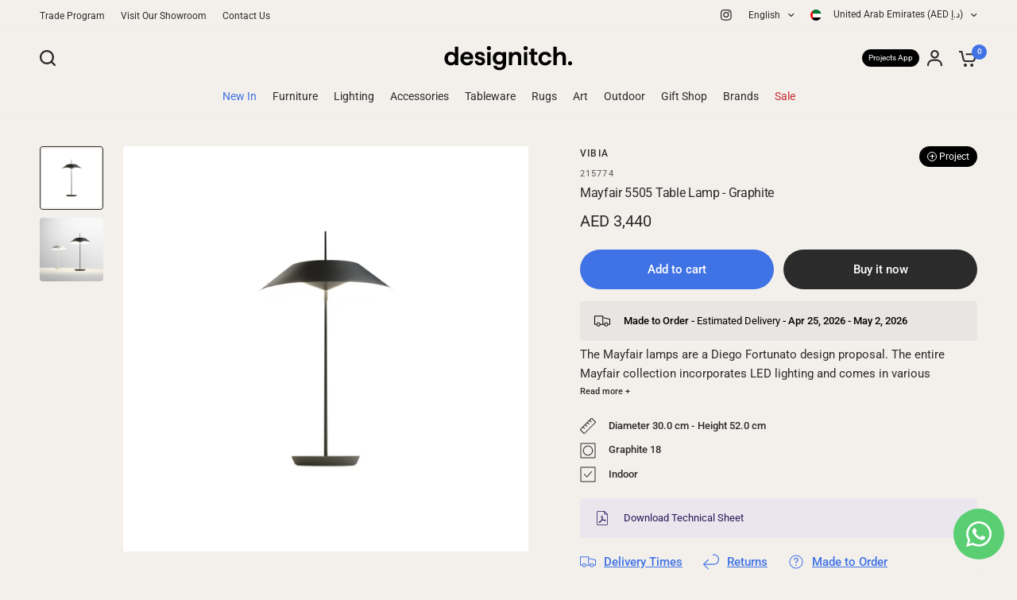

--- FILE ---
content_type: text/html; charset=utf-8
request_url: https://designitch.com/products/mayfair-5505-table-lamp-graphite
body_size: 55528
content:
<!doctype html><html class="no-js" lang="en" dir="ltr">
<head>
<link rel='preconnect dns-prefetch' href='https://api.config-security.com/' crossorigin />
<link rel='preconnect dns-prefetch' href='https://conf.config-security.com/' crossorigin />
<link rel='preconnect dns-prefetch' href='https://whale.camera/' crossorigin />
<script>
/* >> TriplePixel :: start*/
window.TriplePixelData={TripleName:"designgarage.myshopify.com",ver:"2.12",plat:"SHOPIFY",isHeadless:false},function(W,H,A,L,E,_,B,N){function O(U,T,P,H,R){void 0===R&&(R=!1),H=new XMLHttpRequest,P?(H.open("POST",U,!0),H.setRequestHeader("Content-Type","text/plain")):H.open("GET",U,!0),H.send(JSON.stringify(P||{})),H.onreadystatechange=function(){4===H.readyState&&200===H.status?(R=H.responseText,U.includes(".txt")?eval(R):P||(N[B]=R)):(299<H.status||H.status<200)&&T&&!R&&(R=!0,O(U,T-1,P))}}if(N=window,!N[H+"sn"]){N[H+"sn"]=1,L=function(){return Date.now().toString(36)+"_"+Math.random().toString(36)};try{A.setItem(H,1+(0|A.getItem(H)||0)),(E=JSON.parse(A.getItem(H+"U")||"[]")).push({u:location.href,r:document.referrer,t:Date.now(),id:L()}),A.setItem(H+"U",JSON.stringify(E))}catch(e){}var i,m,p;A.getItem('"!nC`')||(_=A,A=N,A[H]||(E=A[H]=function(t,e,a){return void 0===a&&(a=[]),"State"==t?E.s:(W=L(),(E._q=E._q||[]).push([W,t,e].concat(a)),W)},E.s="Installed",E._q=[],E.ch=W,B="configSecurityConfModel",N[B]=1,O("https://conf.config-security.com/model",5),i=L(),m=A[atob("c2NyZWVu")],_.setItem("di_pmt_wt",i),p={id:i,action:"profile",avatar:_.getItem("auth-security_rand_salt_"),time:m[atob("d2lkdGg=")]+":"+m[atob("aGVpZ2h0")],host:A.TriplePixelData.TripleName,plat:A.TriplePixelData.plat,url:window.location.href,ref:document.referrer,ver:A.TriplePixelData.ver},O("https://api.config-security.com/event",5,p),O("https://whale.camera/live/dot.txt",5)))}}("","TriplePixel",localStorage);
/* << TriplePixel :: end*/
</script>
	<meta charset="utf-8">
	<meta http-equiv="X-UA-Compatible" content="IE=edge,chrome=1">
	<meta name="viewport" content="width=device-width, initial-scale=1, maximum-scale=5, viewport-fit=cover">
	<meta name="theme-color" content="#f3f0ec">
	<link rel="canonical" href="https://designitch.com/products/mayfair-5505-table-lamp-graphite">
	<link rel="preconnect" href="https://cdn.shopify.com" crossorigin>
	<meta name="google-site-verification" content="9AGvkn8-xCqGw1cwI_RXTEdptgSPoaypkpj2ifED9Rc" />
    <meta name="p:domain_verify" content="e845f4af912c2089d626eb8060ae84d7"/>

	<link rel="preload" as="style" href="//designitch.com/cdn/shop/t/217/assets/app.css?v=145906923778254651811763627277">
<link rel="preload" as="style" href="//designitch.com/cdn/shop/t/217/assets/product-grid.css?v=64950488997667110561763628826">
<link rel="preload" as="style" href="//designitch.com/cdn/shop/t/217/assets/product.css?v=102073911290342324321740555879">



<link rel="preload" as="script" href="//designitch.com/cdn/shop/t/217/assets/animations.min.js?v=85537150597007260831689666687">

<link rel="preload" as="script" href="//designitch.com/cdn/shop/t/217/assets/header.js?v=6094887744313169711689666688">
<link rel="preload" as="script" href="//designitch.com/cdn/shop/t/217/assets/vendor.min.js?v=109150769586254387741690361029">
<link rel="preload" as="script" href="//designitch.com/cdn/shop/t/217/assets/app.js?v=53290164353420243121689666687">

<script>
window.lazySizesConfig = window.lazySizesConfig || {};
window.lazySizesConfig.expand = 250;
window.lazySizesConfig.loadMode = 1;
window.lazySizesConfig.loadHidden = false;
</script>


	

	<title>
	Vibia - Mayfair 5505 Table Lamp - Graphite &ndash; Designitch
	</title>

	
	<meta name="description" content="Buy the Mayfair 5505 Table Lamp - Graphite by Vibia online at Designitch. Shop for different Table Lamps from over 100 design brands. Free 24 hour delivery for all In-Stock items in the UAE!">
	
<link rel="preconnect" href="https://fonts.shopifycdn.com" crossorigin>

<meta property="og:site_name" content="Designitch">
<meta property="og:url" content="https://designitch.com/products/mayfair-5505-table-lamp-graphite">
<meta property="og:title" content="Vibia - Mayfair 5505 Table Lamp - Graphite">
<meta property="og:type" content="product">
<meta property="og:description" content="Buy the Mayfair 5505 Table Lamp - Graphite by Vibia online at Designitch. Shop for different Table Lamps from over 100 design brands. Free 24 hour delivery for all In-Stock items in the UAE!"><meta property="og:image" content="http://designitch.com/cdn/shop/products/Mayfair5505TableLamp-Black.jpg?v=1644487464">
  <meta property="og:image:secure_url" content="https://designitch.com/cdn/shop/products/Mayfair5505TableLamp-Black.jpg?v=1644487464">
  <meta property="og:image:width" content="2000">
  <meta property="og:image:height" content="2000"><meta property="og:price:amount" content="3,440">
  <meta property="og:price:currency" content="AED"><meta name="twitter:card" content="summary_large_image">
<meta name="twitter:title" content="Vibia - Mayfair 5505 Table Lamp - Graphite">
<meta name="twitter:description" content="Buy the Mayfair 5505 Table Lamp - Graphite by Vibia online at Designitch. Shop for different Table Lamps from over 100 design brands. Free 24 hour delivery for all In-Stock items in the UAE!">


	<link href="//designitch.com/cdn/shop/t/217/assets/app.css?v=145906923778254651811763627277" rel="stylesheet" type="text/css" media="all" />
	<link href="//designitch.com/cdn/shop/t/217/assets/product-grid.css?v=64950488997667110561763628826" rel="stylesheet" type="text/css" media="all" />

	<style data-shopify>
	@font-face {
  font-family: Roboto;
  font-weight: 400;
  font-style: normal;
  font-display: swap;
  src: url("//designitch.com/cdn/fonts/roboto/roboto_n4.2019d890f07b1852f56ce63ba45b2db45d852cba.woff2") format("woff2"),
       url("//designitch.com/cdn/fonts/roboto/roboto_n4.238690e0007583582327135619c5f7971652fa9d.woff") format("woff");
}

@font-face {
  font-family: Roboto;
  font-weight: 500;
  font-style: normal;
  font-display: swap;
  src: url("//designitch.com/cdn/fonts/roboto/roboto_n5.250d51708d76acbac296b0e21ede8f81de4e37aa.woff2") format("woff2"),
       url("//designitch.com/cdn/fonts/roboto/roboto_n5.535e8c56f4cbbdea416167af50ab0ff1360a3949.woff") format("woff");
}

@font-face {
  font-family: Roboto;
  font-weight: 600;
  font-style: normal;
  font-display: swap;
  src: url("//designitch.com/cdn/fonts/roboto/roboto_n6.3d305d5382545b48404c304160aadee38c90ef9d.woff2") format("woff2"),
       url("//designitch.com/cdn/fonts/roboto/roboto_n6.bb37be020157f87e181e5489d5e9137ad60c47a2.woff") format("woff");
}

@font-face {
  font-family: Roboto;
  font-weight: 400;
  font-style: italic;
  font-display: swap;
  src: url("//designitch.com/cdn/fonts/roboto/roboto_i4.57ce898ccda22ee84f49e6b57ae302250655e2d4.woff2") format("woff2"),
       url("//designitch.com/cdn/fonts/roboto/roboto_i4.b21f3bd061cbcb83b824ae8c7671a82587b264bf.woff") format("woff");
}

@font-face {
  font-family: Roboto;
  font-weight: 600;
  font-style: italic;
  font-display: swap;
  src: url("//designitch.com/cdn/fonts/roboto/roboto_i6.ebd6b6733fb2b030d60cbf61316511a7ffd82fb3.woff2") format("woff2"),
       url("//designitch.com/cdn/fonts/roboto/roboto_i6.1363905a6d5249605bc5e0f859663ffe95ac3bed.woff") format("woff");
}


		@font-face {
  font-family: Inter;
  font-weight: 600;
  font-style: normal;
  font-display: swap;
  src: url("//designitch.com/cdn/fonts/inter/inter_n6.771af0474a71b3797eb38f3487d6fb79d43b6877.woff2") format("woff2"),
       url("//designitch.com/cdn/fonts/inter/inter_n6.88c903d8f9e157d48b73b7777d0642925bcecde7.woff") format("woff");
}

@font-face {
  font-family: Inter;
  font-weight: 400;
  font-style: normal;
  font-display: swap;
  src: url("//designitch.com/cdn/fonts/inter/inter_n4.b2a3f24c19b4de56e8871f609e73ca7f6d2e2bb9.woff2") format("woff2"),
       url("//designitch.com/cdn/fonts/inter/inter_n4.af8052d517e0c9ffac7b814872cecc27ae1fa132.woff") format("woff");
}

h1,h2,h3,h4,h5,h6,
	.h1,.h2,.h3,.h4,.h5,.h6,
	.logolink.text-logo,
	.heading-font,
	.h1-xlarge,
	.h1-large,
	blockquote p,
	blockquote span,
	.customer-addresses .my-address .address-index {
		font-style: normal;
		font-weight: 600;
		font-family: Inter, sans-serif;
	}
	body,
	.body-font,
	.thb-product-detail .product-title {
		font-style: normal;
		font-weight: 400;
		font-family: Roboto, sans-serif;
	}
	:root {

		--font-body-scale: 1.0;
		--font-body-line-height-scale: 1.0;
		--font-body-letter-spacing: 0.0em;
		--font-announcement-scale: 1.0;
		--font-heading-scale: 1.0;
		--font-heading-line-height-scale: 1.0;
		--font-heading-letter-spacing: -0.02em;
		--font-navigation-scale: 1.0;
		--font-product-price-scale: 1.0;
		--font-product-title-scale: 1.0;
		--font-product-title-line-height-scale: 1.0;
		--button-letter-spacing: 0.0em;

		--block-border-radius: 4px;
		--button-border-radius: 25px;
		--input-border-radius: 6px;--bg-body: #f3f0ec;
			--bg-body-rgb: 243,240,236;
			--bg-body-darken: #ede9e3;
			--payment-terms-background-color: #f3f0ec;--color-body: #2b2b2b;
		  --color-body-rgb: 43,43,43;--color-heading: #2b2b2b;
		  --color-heading-rgb: 43,43,43;--color-accent: #3f72e5;
			--color-accent-hover: #205be1;
			--color-accent-rgb: 63,114,229;--color-border: #eeeae4;--color-form-border: #D3D3D3;--color-overlay-rgb: 159,163,167;--color-drawer-bg: #ffffff;
			--color-drawer-bg-rgb: 255,255,255;--color-announcement-bar-text: #ffffff;--color-announcement-bar-bg: #75221c;--color-secondary-menu-text: #2b2b2b;--color-secondary-menu-bg: #f3f0ec;--color-header-bg: #f3f0ec;
			--color-header-bg-rgb: 243,240,236;--color-header-text: #2b2b2b;
			--color-header-text-rgb: 43,43,43;--color-header-links: #2b2b2b;--color-header-links-hover: #3F72E5;--color-header-icons: #2b2b2b;--color-header-border: #E2E2E2;--solid-button-background: #2b2b2b;
			--solid-button-background-hover: #191919;--solid-button-label: #ffffff;--white-button-label: #2b2b2b;--color-price: #2b2b2b;
			--color-price-rgb: 43,43,43;--color-price-discounted: #C62A32;--color-star: #FFAA47;--color-inventory-instock: #279A4B;--color-inventory-lowstock: #e97f32;--block-shadows: 0px 4px 6px rgba(0, 0, 0, 0.08);--section-spacing-mobile: 50px;--section-spacing-desktop: 70px;--color-product-card-bg: rgba(0,0,0,0);--color-article-card-bg: #f5f5f5;--color-badge-text: #ffffff;--color-badge-sold-out: #6d6b6b;--color-badge-sale: #c62a32;--badge-corner-radius: 0px;--color-footer-heading: #FFFFFF;
			--color-footer-heading-rgb: 255,255,255;--color-footer-text: #DADCE0;
			--color-footer-text-rgb: 218,220,224;--color-footer-link: #aaaeb6;--color-footer-link-hover: #FFFFFF;--color-footer-border: #868d94;
			--color-footer-border-rgb: 134,141,148;--color-footer-bg: #2b2b2b;}
</style>


	<script>
		window.theme = window.theme || {};
		theme = {
			settings: {
				money_with_currency_format:"\u003cspan class=money\u003eAED {{amount_no_decimals}}\u003c\/span\u003e",
				cart_drawer:true},
			routes: {
				root_url: '/',
				cart_url: '/cart',
				cart_add_url: '/cart/add',
				search_url: '/search',
				cart_change_url: '/cart/change',
				cart_update_url: '/cart/update',
				predictive_search_url: '/search/suggest',
			},
			variantStrings: {
        addToCart: `Add to cart`,
        soldOut: `Sold out`,
        unavailable: `Unavailable`,
      },
			strings: {
				requiresTerms: `You must agree with the terms and conditions of sales to check out`,
			}
		};
	</script>
	<script>window.performance && window.performance.mark && window.performance.mark('shopify.content_for_header.start');</script><meta id="shopify-digital-wallet" name="shopify-digital-wallet" content="/10400082/digital_wallets/dialog">
<link rel="alternate" hreflang="x-default" href="https://designitch.com/products/mayfair-5505-table-lamp-graphite">
<link rel="alternate" hreflang="en-SA" href="https://designitch.com/en-sa/products/mayfair-5505-table-lamp-graphite">
<link rel="alternate" hreflang="en-KW" href="https://designitch.com/en-kw/products/mayfair-5505-table-lamp-graphite">
<link rel="alternate" hreflang="en-OM" href="https://designitch.com/en-om/products/mayfair-5505-table-lamp-graphite">
<link rel="alternate" hreflang="en-BH" href="https://designitch.com/en-bh/products/mayfair-5505-table-lamp-graphite">
<link rel="alternate" hreflang="en-QA" href="https://designitch.com/en-qa/products/mayfair-5505-table-lamp-graphite">
<link rel="alternate" hreflang="en-AD" href="https://designitch.com/en-eu/products/mayfair-5505-table-lamp-graphite">
<link rel="alternate" hreflang="en-AL" href="https://designitch.com/en-eu/products/mayfair-5505-table-lamp-graphite">
<link rel="alternate" hreflang="en-AM" href="https://designitch.com/en-eu/products/mayfair-5505-table-lamp-graphite">
<link rel="alternate" hreflang="en-AT" href="https://designitch.com/en-eu/products/mayfair-5505-table-lamp-graphite">
<link rel="alternate" hreflang="en-AX" href="https://designitch.com/en-eu/products/mayfair-5505-table-lamp-graphite">
<link rel="alternate" hreflang="en-BA" href="https://designitch.com/en-eu/products/mayfair-5505-table-lamp-graphite">
<link rel="alternate" hreflang="en-BE" href="https://designitch.com/en-eu/products/mayfair-5505-table-lamp-graphite">
<link rel="alternate" hreflang="en-BG" href="https://designitch.com/en-eu/products/mayfair-5505-table-lamp-graphite">
<link rel="alternate" hreflang="en-BY" href="https://designitch.com/en-eu/products/mayfair-5505-table-lamp-graphite">
<link rel="alternate" hreflang="en-CH" href="https://designitch.com/en-eu/products/mayfair-5505-table-lamp-graphite">
<link rel="alternate" hreflang="en-CY" href="https://designitch.com/en-eu/products/mayfair-5505-table-lamp-graphite">
<link rel="alternate" hreflang="en-CZ" href="https://designitch.com/en-eu/products/mayfair-5505-table-lamp-graphite">
<link rel="alternate" hreflang="en-DE" href="https://designitch.com/en-eu/products/mayfair-5505-table-lamp-graphite">
<link rel="alternate" hreflang="en-DK" href="https://designitch.com/en-eu/products/mayfair-5505-table-lamp-graphite">
<link rel="alternate" hreflang="en-EE" href="https://designitch.com/en-eu/products/mayfair-5505-table-lamp-graphite">
<link rel="alternate" hreflang="en-ES" href="https://designitch.com/en-eu/products/mayfair-5505-table-lamp-graphite">
<link rel="alternate" hreflang="en-FI" href="https://designitch.com/en-eu/products/mayfair-5505-table-lamp-graphite">
<link rel="alternate" hreflang="en-FO" href="https://designitch.com/en-eu/products/mayfair-5505-table-lamp-graphite">
<link rel="alternate" hreflang="en-FR" href="https://designitch.com/en-eu/products/mayfair-5505-table-lamp-graphite">
<link rel="alternate" hreflang="en-GB" href="https://designitch.com/en-eu/products/mayfair-5505-table-lamp-graphite">
<link rel="alternate" hreflang="en-GE" href="https://designitch.com/en-eu/products/mayfair-5505-table-lamp-graphite">
<link rel="alternate" hreflang="en-GG" href="https://designitch.com/en-eu/products/mayfair-5505-table-lamp-graphite">
<link rel="alternate" hreflang="en-GI" href="https://designitch.com/en-eu/products/mayfair-5505-table-lamp-graphite">
<link rel="alternate" hreflang="en-GL" href="https://designitch.com/en-eu/products/mayfair-5505-table-lamp-graphite">
<link rel="alternate" hreflang="en-GP" href="https://designitch.com/en-eu/products/mayfair-5505-table-lamp-graphite">
<link rel="alternate" hreflang="en-GR" href="https://designitch.com/en-eu/products/mayfair-5505-table-lamp-graphite">
<link rel="alternate" hreflang="en-HR" href="https://designitch.com/en-eu/products/mayfair-5505-table-lamp-graphite">
<link rel="alternate" hreflang="en-HU" href="https://designitch.com/en-eu/products/mayfair-5505-table-lamp-graphite">
<link rel="alternate" hreflang="en-IE" href="https://designitch.com/en-eu/products/mayfair-5505-table-lamp-graphite">
<link rel="alternate" hreflang="en-IM" href="https://designitch.com/en-eu/products/mayfair-5505-table-lamp-graphite">
<link rel="alternate" hreflang="en-IS" href="https://designitch.com/en-eu/products/mayfair-5505-table-lamp-graphite">
<link rel="alternate" hreflang="en-IT" href="https://designitch.com/en-eu/products/mayfair-5505-table-lamp-graphite">
<link rel="alternate" hreflang="en-JE" href="https://designitch.com/en-eu/products/mayfair-5505-table-lamp-graphite">
<link rel="alternate" hreflang="en-LI" href="https://designitch.com/en-eu/products/mayfair-5505-table-lamp-graphite">
<link rel="alternate" hreflang="en-LT" href="https://designitch.com/en-eu/products/mayfair-5505-table-lamp-graphite">
<link rel="alternate" hreflang="en-LU" href="https://designitch.com/en-eu/products/mayfair-5505-table-lamp-graphite">
<link rel="alternate" hreflang="en-LV" href="https://designitch.com/en-eu/products/mayfair-5505-table-lamp-graphite">
<link rel="alternate" hreflang="en-MC" href="https://designitch.com/en-eu/products/mayfair-5505-table-lamp-graphite">
<link rel="alternate" hreflang="en-MD" href="https://designitch.com/en-eu/products/mayfair-5505-table-lamp-graphite">
<link rel="alternate" hreflang="en-ME" href="https://designitch.com/en-eu/products/mayfair-5505-table-lamp-graphite">
<link rel="alternate" hreflang="en-MK" href="https://designitch.com/en-eu/products/mayfair-5505-table-lamp-graphite">
<link rel="alternate" hreflang="en-MT" href="https://designitch.com/en-eu/products/mayfair-5505-table-lamp-graphite">
<link rel="alternate" hreflang="en-NL" href="https://designitch.com/en-eu/products/mayfair-5505-table-lamp-graphite">
<link rel="alternate" hreflang="en-NO" href="https://designitch.com/en-eu/products/mayfair-5505-table-lamp-graphite">
<link rel="alternate" hreflang="en-PL" href="https://designitch.com/en-eu/products/mayfair-5505-table-lamp-graphite">
<link rel="alternate" hreflang="en-PT" href="https://designitch.com/en-eu/products/mayfair-5505-table-lamp-graphite">
<link rel="alternate" hreflang="en-RE" href="https://designitch.com/en-eu/products/mayfair-5505-table-lamp-graphite">
<link rel="alternate" hreflang="en-RO" href="https://designitch.com/en-eu/products/mayfair-5505-table-lamp-graphite">
<link rel="alternate" hreflang="en-RS" href="https://designitch.com/en-eu/products/mayfair-5505-table-lamp-graphite">
<link rel="alternate" hreflang="en-SE" href="https://designitch.com/en-eu/products/mayfair-5505-table-lamp-graphite">
<link rel="alternate" hreflang="en-SI" href="https://designitch.com/en-eu/products/mayfair-5505-table-lamp-graphite">
<link rel="alternate" hreflang="en-SJ" href="https://designitch.com/en-eu/products/mayfair-5505-table-lamp-graphite">
<link rel="alternate" hreflang="en-SK" href="https://designitch.com/en-eu/products/mayfair-5505-table-lamp-graphite">
<link rel="alternate" hreflang="en-SM" href="https://designitch.com/en-eu/products/mayfair-5505-table-lamp-graphite">
<link rel="alternate" hreflang="en-TR" href="https://designitch.com/en-eu/products/mayfair-5505-table-lamp-graphite">
<link rel="alternate" hreflang="en-VA" href="https://designitch.com/en-eu/products/mayfair-5505-table-lamp-graphite">
<link rel="alternate" hreflang="en-XK" href="https://designitch.com/en-eu/products/mayfair-5505-table-lamp-graphite">
<link rel="alternate" hreflang="en-YT" href="https://designitch.com/en-eu/products/mayfair-5505-table-lamp-graphite">
<link rel="alternate" hreflang="en-AE" href="https://designitch.com/products/mayfair-5505-table-lamp-graphite">
<link rel="alternate" hreflang="ar-AE" href="https://designitch.com/ar/products/mayfair-5505-table-lamp-graphite">
<link rel="alternate" type="application/json+oembed" href="https://designitch.com/products/mayfair-5505-table-lamp-graphite.oembed">
<script async="async" src="/checkouts/internal/preloads.js?locale=en-AE"></script>
<script id="shopify-features" type="application/json">{"accessToken":"6117d1394d023f4915ffa7cf5577c2d5","betas":["rich-media-storefront-analytics"],"domain":"designitch.com","predictiveSearch":true,"shopId":10400082,"locale":"en"}</script>
<script>var Shopify = Shopify || {};
Shopify.shop = "designgarage.myshopify.com";
Shopify.locale = "en";
Shopify.currency = {"active":"AED","rate":"1.0"};
Shopify.country = "AE";
Shopify.theme = {"name":"Vision (Live)","id":122536984647,"schema_name":"Vision","schema_version":"1.1.2","theme_store_id":2053,"role":"main"};
Shopify.theme.handle = "null";
Shopify.theme.style = {"id":null,"handle":null};
Shopify.cdnHost = "designitch.com/cdn";
Shopify.routes = Shopify.routes || {};
Shopify.routes.root = "/";</script>
<script type="module">!function(o){(o.Shopify=o.Shopify||{}).modules=!0}(window);</script>
<script>!function(o){function n(){var o=[];function n(){o.push(Array.prototype.slice.apply(arguments))}return n.q=o,n}var t=o.Shopify=o.Shopify||{};t.loadFeatures=n(),t.autoloadFeatures=n()}(window);</script>
<script id="shop-js-analytics" type="application/json">{"pageType":"product"}</script>
<script defer="defer" async type="module" src="//designitch.com/cdn/shopifycloud/shop-js/modules/v2/client.init-shop-cart-sync_C5BV16lS.en.esm.js"></script>
<script defer="defer" async type="module" src="//designitch.com/cdn/shopifycloud/shop-js/modules/v2/chunk.common_CygWptCX.esm.js"></script>
<script type="module">
  await import("//designitch.com/cdn/shopifycloud/shop-js/modules/v2/client.init-shop-cart-sync_C5BV16lS.en.esm.js");
await import("//designitch.com/cdn/shopifycloud/shop-js/modules/v2/chunk.common_CygWptCX.esm.js");

  window.Shopify.SignInWithShop?.initShopCartSync?.({"fedCMEnabled":true,"windoidEnabled":true});

</script>
<script id="__st">var __st={"a":10400082,"offset":14400,"reqid":"6e4a6234-cfc4-4970-8cb2-6bfe608d2868-1768688520","pageurl":"designitch.com\/products\/mayfair-5505-table-lamp-graphite","u":"2aea06c8590b","p":"product","rtyp":"product","rid":4920827707463};</script>
<script>window.ShopifyPaypalV4VisibilityTracking = true;</script>
<script id="captcha-bootstrap">!function(){'use strict';const t='contact',e='account',n='new_comment',o=[[t,t],['blogs',n],['comments',n],[t,'customer']],c=[[e,'customer_login'],[e,'guest_login'],[e,'recover_customer_password'],[e,'create_customer']],r=t=>t.map((([t,e])=>`form[action*='/${t}']:not([data-nocaptcha='true']) input[name='form_type'][value='${e}']`)).join(','),a=t=>()=>t?[...document.querySelectorAll(t)].map((t=>t.form)):[];function s(){const t=[...o],e=r(t);return a(e)}const i='password',u='form_key',d=['recaptcha-v3-token','g-recaptcha-response','h-captcha-response',i],f=()=>{try{return window.sessionStorage}catch{return}},m='__shopify_v',_=t=>t.elements[u];function p(t,e,n=!1){try{const o=window.sessionStorage,c=JSON.parse(o.getItem(e)),{data:r}=function(t){const{data:e,action:n}=t;return t[m]||n?{data:e,action:n}:{data:t,action:n}}(c);for(const[e,n]of Object.entries(r))t.elements[e]&&(t.elements[e].value=n);n&&o.removeItem(e)}catch(o){console.error('form repopulation failed',{error:o})}}const l='form_type',E='cptcha';function T(t){t.dataset[E]=!0}const w=window,h=w.document,L='Shopify',v='ce_forms',y='captcha';let A=!1;((t,e)=>{const n=(g='f06e6c50-85a8-45c8-87d0-21a2b65856fe',I='https://cdn.shopify.com/shopifycloud/storefront-forms-hcaptcha/ce_storefront_forms_captcha_hcaptcha.v1.5.2.iife.js',D={infoText:'Protected by hCaptcha',privacyText:'Privacy',termsText:'Terms'},(t,e,n)=>{const o=w[L][v],c=o.bindForm;if(c)return c(t,g,e,D).then(n);var r;o.q.push([[t,g,e,D],n]),r=I,A||(h.body.append(Object.assign(h.createElement('script'),{id:'captcha-provider',async:!0,src:r})),A=!0)});var g,I,D;w[L]=w[L]||{},w[L][v]=w[L][v]||{},w[L][v].q=[],w[L][y]=w[L][y]||{},w[L][y].protect=function(t,e){n(t,void 0,e),T(t)},Object.freeze(w[L][y]),function(t,e,n,w,h,L){const[v,y,A,g]=function(t,e,n){const i=e?o:[],u=t?c:[],d=[...i,...u],f=r(d),m=r(i),_=r(d.filter((([t,e])=>n.includes(e))));return[a(f),a(m),a(_),s()]}(w,h,L),I=t=>{const e=t.target;return e instanceof HTMLFormElement?e:e&&e.form},D=t=>v().includes(t);t.addEventListener('submit',(t=>{const e=I(t);if(!e)return;const n=D(e)&&!e.dataset.hcaptchaBound&&!e.dataset.recaptchaBound,o=_(e),c=g().includes(e)&&(!o||!o.value);(n||c)&&t.preventDefault(),c&&!n&&(function(t){try{if(!f())return;!function(t){const e=f();if(!e)return;const n=_(t);if(!n)return;const o=n.value;o&&e.removeItem(o)}(t);const e=Array.from(Array(32),(()=>Math.random().toString(36)[2])).join('');!function(t,e){_(t)||t.append(Object.assign(document.createElement('input'),{type:'hidden',name:u})),t.elements[u].value=e}(t,e),function(t,e){const n=f();if(!n)return;const o=[...t.querySelectorAll(`input[type='${i}']`)].map((({name:t})=>t)),c=[...d,...o],r={};for(const[a,s]of new FormData(t).entries())c.includes(a)||(r[a]=s);n.setItem(e,JSON.stringify({[m]:1,action:t.action,data:r}))}(t,e)}catch(e){console.error('failed to persist form',e)}}(e),e.submit())}));const S=(t,e)=>{t&&!t.dataset[E]&&(n(t,e.some((e=>e===t))),T(t))};for(const o of['focusin','change'])t.addEventListener(o,(t=>{const e=I(t);D(e)&&S(e,y())}));const B=e.get('form_key'),M=e.get(l),P=B&&M;t.addEventListener('DOMContentLoaded',(()=>{const t=y();if(P)for(const e of t)e.elements[l].value===M&&p(e,B);[...new Set([...A(),...v().filter((t=>'true'===t.dataset.shopifyCaptcha))])].forEach((e=>S(e,t)))}))}(h,new URLSearchParams(w.location.search),n,t,e,['guest_login'])})(!0,!0)}();</script>
<script integrity="sha256-4kQ18oKyAcykRKYeNunJcIwy7WH5gtpwJnB7kiuLZ1E=" data-source-attribution="shopify.loadfeatures" defer="defer" src="//designitch.com/cdn/shopifycloud/storefront/assets/storefront/load_feature-a0a9edcb.js" crossorigin="anonymous"></script>
<script data-source-attribution="shopify.dynamic_checkout.dynamic.init">var Shopify=Shopify||{};Shopify.PaymentButton=Shopify.PaymentButton||{isStorefrontPortableWallets:!0,init:function(){window.Shopify.PaymentButton.init=function(){};var t=document.createElement("script");t.src="https://designitch.com/cdn/shopifycloud/portable-wallets/latest/portable-wallets.en.js",t.type="module",document.head.appendChild(t)}};
</script>
<script data-source-attribution="shopify.dynamic_checkout.buyer_consent">
  function portableWalletsHideBuyerConsent(e){var t=document.getElementById("shopify-buyer-consent"),n=document.getElementById("shopify-subscription-policy-button");t&&n&&(t.classList.add("hidden"),t.setAttribute("aria-hidden","true"),n.removeEventListener("click",e))}function portableWalletsShowBuyerConsent(e){var t=document.getElementById("shopify-buyer-consent"),n=document.getElementById("shopify-subscription-policy-button");t&&n&&(t.classList.remove("hidden"),t.removeAttribute("aria-hidden"),n.addEventListener("click",e))}window.Shopify?.PaymentButton&&(window.Shopify.PaymentButton.hideBuyerConsent=portableWalletsHideBuyerConsent,window.Shopify.PaymentButton.showBuyerConsent=portableWalletsShowBuyerConsent);
</script>
<script>
  function portableWalletsCleanup(e){e&&e.src&&console.error("Failed to load portable wallets script "+e.src);var t=document.querySelectorAll("shopify-accelerated-checkout .shopify-payment-button__skeleton, shopify-accelerated-checkout-cart .wallet-cart-button__skeleton"),e=document.getElementById("shopify-buyer-consent");for(let e=0;e<t.length;e++)t[e].remove();e&&e.remove()}function portableWalletsNotLoadedAsModule(e){e instanceof ErrorEvent&&"string"==typeof e.message&&e.message.includes("import.meta")&&"string"==typeof e.filename&&e.filename.includes("portable-wallets")&&(window.removeEventListener("error",portableWalletsNotLoadedAsModule),window.Shopify.PaymentButton.failedToLoad=e,"loading"===document.readyState?document.addEventListener("DOMContentLoaded",window.Shopify.PaymentButton.init):window.Shopify.PaymentButton.init())}window.addEventListener("error",portableWalletsNotLoadedAsModule);
</script>

<script type="module" src="https://designitch.com/cdn/shopifycloud/portable-wallets/latest/portable-wallets.en.js" onError="portableWalletsCleanup(this)" crossorigin="anonymous"></script>
<script nomodule>
  document.addEventListener("DOMContentLoaded", portableWalletsCleanup);
</script>

<link id="shopify-accelerated-checkout-styles" rel="stylesheet" media="screen" href="https://designitch.com/cdn/shopifycloud/portable-wallets/latest/accelerated-checkout-backwards-compat.css" crossorigin="anonymous">
<style id="shopify-accelerated-checkout-cart">
        #shopify-buyer-consent {
  margin-top: 1em;
  display: inline-block;
  width: 100%;
}

#shopify-buyer-consent.hidden {
  display: none;
}

#shopify-subscription-policy-button {
  background: none;
  border: none;
  padding: 0;
  text-decoration: underline;
  font-size: inherit;
  cursor: pointer;
}

#shopify-subscription-policy-button::before {
  box-shadow: none;
}

      </style>

<script>window.performance && window.performance.mark && window.performance.mark('shopify.content_for_header.end');</script> <!-- Header hook for plugins -->

	<script>document.documentElement.className = document.documentElement.className.replace('no-js', 'js');</script>
<!-- BEGIN app block: shopify://apps/elevar-conversion-tracking/blocks/dataLayerEmbed/bc30ab68-b15c-4311-811f-8ef485877ad6 -->



<script type="module" dynamic>
  const configUrl = "/a/elevar/static/configs/71e523df09b656806aca490e5cb9f2c2567fa7bc/config.js";
  const config = (await import(configUrl)).default;
  const scriptUrl = config.script_src_app_theme_embed;

  if (scriptUrl) {
    const { handler } = await import(scriptUrl);

    await handler(
      config,
      {
        cartData: {
  marketId: "43155527",
  attributes:{},
  cartTotal: "0.0",
  currencyCode:"AED",
  items: []
}
,
        user: {cartTotal: "0.0",
    currencyCode:"AED",customer: {},
}
,
        isOnCartPage:false,
        collectionView:null,
        searchResultsView:null,
        productView:{
    attributes:{},
    currencyCode:"AED",defaultVariant: {id:"215774",name:"Mayfair 5505 Table Lamp - Graphite",
        brand:"Vibia",
        category:"Table Lamps",
        variant:"Default Title",
        price: "3440.0",
        productId: "4920827707463",
        variantId: "39636100317255",
        compareAtPrice: "0.0",image:"\/\/designitch.com\/cdn\/shop\/products\/Mayfair5505TableLamp-Black.jpg?v=1644487464",url:"\/products\/mayfair-5505-table-lamp-graphite?variant=39636100317255"},items: [{id:"215774",name:"Mayfair 5505 Table Lamp - Graphite",
          brand:"Vibia",
          category:"Table Lamps",
          variant:"Default Title",
          price: "3440.0",
          productId: "4920827707463",
          variantId: "39636100317255",
          compareAtPrice: "0.0",image:"\/\/designitch.com\/cdn\/shop\/products\/Mayfair5505TableLamp-Black.jpg?v=1644487464",url:"\/products\/mayfair-5505-table-lamp-graphite?variant=39636100317255"},]
  },
        checkoutComplete: null
      }
    );
  }
</script>


<!-- END app block --><!-- BEGIN app block: shopify://apps/whatsapp-button/blocks/app-embed-block/96d80a63-e860-4262-a001-8b82ac4d00e6 --><script>
    (function() {
        function asyncLoad() {
            var url = 'https://whatsapp-button.eazeapps.io/api/buttonInstallation/scriptTag?shopId=8344&v=1758648099';
            var s = document.createElement('script');
            s.type = 'text/javascript';
            s.async = true;
            s.src = url;
            var x = document.getElementsByTagName('script')[0];
            x.parentNode.insertBefore(s, x);
        };
        if(window.attachEvent) {
            window.attachEvent('onload', asyncLoad);
        } else {
            window.addEventListener('load', asyncLoad, false);
        }
    })();
</script>

<!-- END app block --><!-- BEGIN app block: shopify://apps/klaviyo-email-marketing-sms/blocks/klaviyo-onsite-embed/2632fe16-c075-4321-a88b-50b567f42507 -->












  <script async src="https://static.klaviyo.com/onsite/js/R86ApC/klaviyo.js?company_id=R86ApC"></script>
  <script>!function(){if(!window.klaviyo){window._klOnsite=window._klOnsite||[];try{window.klaviyo=new Proxy({},{get:function(n,i){return"push"===i?function(){var n;(n=window._klOnsite).push.apply(n,arguments)}:function(){for(var n=arguments.length,o=new Array(n),w=0;w<n;w++)o[w]=arguments[w];var t="function"==typeof o[o.length-1]?o.pop():void 0,e=new Promise((function(n){window._klOnsite.push([i].concat(o,[function(i){t&&t(i),n(i)}]))}));return e}}})}catch(n){window.klaviyo=window.klaviyo||[],window.klaviyo.push=function(){var n;(n=window._klOnsite).push.apply(n,arguments)}}}}();</script>

  
    <script id="viewed_product">
      if (item == null) {
        var _learnq = _learnq || [];

        var MetafieldReviews = null
        var MetafieldYotpoRating = null
        var MetafieldYotpoCount = null
        var MetafieldLooxRating = null
        var MetafieldLooxCount = null
        var okendoProduct = null
        var okendoProductReviewCount = null
        var okendoProductReviewAverageValue = null
        try {
          // The following fields are used for Customer Hub recently viewed in order to add reviews.
          // This information is not part of __kla_viewed. Instead, it is part of __kla_viewed_reviewed_items
          MetafieldReviews = {};
          MetafieldYotpoRating = null
          MetafieldYotpoCount = null
          MetafieldLooxRating = null
          MetafieldLooxCount = null

          okendoProduct = null
          // If the okendo metafield is not legacy, it will error, which then requires the new json formatted data
          if (okendoProduct && 'error' in okendoProduct) {
            okendoProduct = null
          }
          okendoProductReviewCount = okendoProduct ? okendoProduct.reviewCount : null
          okendoProductReviewAverageValue = okendoProduct ? okendoProduct.reviewAverageValue : null
        } catch (error) {
          console.error('Error in Klaviyo onsite reviews tracking:', error);
        }

        var item = {
          Name: "Mayfair 5505 Table Lamp - Graphite",
          ProductID: 4920827707463,
          Categories: ["All","Bedroom","Best Selling Products","Color Grey","Indoor Lighting","Lighting","Made to Order Collection","Table Lamps","Vibia"],
          ImageURL: "https://designitch.com/cdn/shop/products/Mayfair5505TableLamp-Black_grande.jpg?v=1644487464",
          URL: "https://designitch.com/products/mayfair-5505-table-lamp-graphite",
          Brand: "Vibia",
          Price: "AED 3,440",
          Value: "3,440",
          CompareAtPrice: "AED 0"
        };
        _learnq.push(['track', 'Viewed Product', item]);
        _learnq.push(['trackViewedItem', {
          Title: item.Name,
          ItemId: item.ProductID,
          Categories: item.Categories,
          ImageUrl: item.ImageURL,
          Url: item.URL,
          Metadata: {
            Brand: item.Brand,
            Price: item.Price,
            Value: item.Value,
            CompareAtPrice: item.CompareAtPrice
          },
          metafields:{
            reviews: MetafieldReviews,
            yotpo:{
              rating: MetafieldYotpoRating,
              count: MetafieldYotpoCount,
            },
            loox:{
              rating: MetafieldLooxRating,
              count: MetafieldLooxCount,
            },
            okendo: {
              rating: okendoProductReviewAverageValue,
              count: okendoProductReviewCount,
            }
          }
        }]);
      }
    </script>
  




  <script>
    window.klaviyoReviewsProductDesignMode = false
  </script>







<!-- END app block --><link href="https://monorail-edge.shopifysvc.com" rel="dns-prefetch">
<script>(function(){if ("sendBeacon" in navigator && "performance" in window) {try {var session_token_from_headers = performance.getEntriesByType('navigation')[0].serverTiming.find(x => x.name == '_s').description;} catch {var session_token_from_headers = undefined;}var session_cookie_matches = document.cookie.match(/_shopify_s=([^;]*)/);var session_token_from_cookie = session_cookie_matches && session_cookie_matches.length === 2 ? session_cookie_matches[1] : "";var session_token = session_token_from_headers || session_token_from_cookie || "";function handle_abandonment_event(e) {var entries = performance.getEntries().filter(function(entry) {return /monorail-edge.shopifysvc.com/.test(entry.name);});if (!window.abandonment_tracked && entries.length === 0) {window.abandonment_tracked = true;var currentMs = Date.now();var navigation_start = performance.timing.navigationStart;var payload = {shop_id: 10400082,url: window.location.href,navigation_start,duration: currentMs - navigation_start,session_token,page_type: "product"};window.navigator.sendBeacon("https://monorail-edge.shopifysvc.com/v1/produce", JSON.stringify({schema_id: "online_store_buyer_site_abandonment/1.1",payload: payload,metadata: {event_created_at_ms: currentMs,event_sent_at_ms: currentMs}}));}}window.addEventListener('pagehide', handle_abandonment_event);}}());</script>
<script id="web-pixels-manager-setup">(function e(e,d,r,n,o){if(void 0===o&&(o={}),!Boolean(null===(a=null===(i=window.Shopify)||void 0===i?void 0:i.analytics)||void 0===a?void 0:a.replayQueue)){var i,a;window.Shopify=window.Shopify||{};var t=window.Shopify;t.analytics=t.analytics||{};var s=t.analytics;s.replayQueue=[],s.publish=function(e,d,r){return s.replayQueue.push([e,d,r]),!0};try{self.performance.mark("wpm:start")}catch(e){}var l=function(){var e={modern:/Edge?\/(1{2}[4-9]|1[2-9]\d|[2-9]\d{2}|\d{4,})\.\d+(\.\d+|)|Firefox\/(1{2}[4-9]|1[2-9]\d|[2-9]\d{2}|\d{4,})\.\d+(\.\d+|)|Chrom(ium|e)\/(9{2}|\d{3,})\.\d+(\.\d+|)|(Maci|X1{2}).+ Version\/(15\.\d+|(1[6-9]|[2-9]\d|\d{3,})\.\d+)([,.]\d+|)( \(\w+\)|)( Mobile\/\w+|) Safari\/|Chrome.+OPR\/(9{2}|\d{3,})\.\d+\.\d+|(CPU[ +]OS|iPhone[ +]OS|CPU[ +]iPhone|CPU IPhone OS|CPU iPad OS)[ +]+(15[._]\d+|(1[6-9]|[2-9]\d|\d{3,})[._]\d+)([._]\d+|)|Android:?[ /-](13[3-9]|1[4-9]\d|[2-9]\d{2}|\d{4,})(\.\d+|)(\.\d+|)|Android.+Firefox\/(13[5-9]|1[4-9]\d|[2-9]\d{2}|\d{4,})\.\d+(\.\d+|)|Android.+Chrom(ium|e)\/(13[3-9]|1[4-9]\d|[2-9]\d{2}|\d{4,})\.\d+(\.\d+|)|SamsungBrowser\/([2-9]\d|\d{3,})\.\d+/,legacy:/Edge?\/(1[6-9]|[2-9]\d|\d{3,})\.\d+(\.\d+|)|Firefox\/(5[4-9]|[6-9]\d|\d{3,})\.\d+(\.\d+|)|Chrom(ium|e)\/(5[1-9]|[6-9]\d|\d{3,})\.\d+(\.\d+|)([\d.]+$|.*Safari\/(?![\d.]+ Edge\/[\d.]+$))|(Maci|X1{2}).+ Version\/(10\.\d+|(1[1-9]|[2-9]\d|\d{3,})\.\d+)([,.]\d+|)( \(\w+\)|)( Mobile\/\w+|) Safari\/|Chrome.+OPR\/(3[89]|[4-9]\d|\d{3,})\.\d+\.\d+|(CPU[ +]OS|iPhone[ +]OS|CPU[ +]iPhone|CPU IPhone OS|CPU iPad OS)[ +]+(10[._]\d+|(1[1-9]|[2-9]\d|\d{3,})[._]\d+)([._]\d+|)|Android:?[ /-](13[3-9]|1[4-9]\d|[2-9]\d{2}|\d{4,})(\.\d+|)(\.\d+|)|Mobile Safari.+OPR\/([89]\d|\d{3,})\.\d+\.\d+|Android.+Firefox\/(13[5-9]|1[4-9]\d|[2-9]\d{2}|\d{4,})\.\d+(\.\d+|)|Android.+Chrom(ium|e)\/(13[3-9]|1[4-9]\d|[2-9]\d{2}|\d{4,})\.\d+(\.\d+|)|Android.+(UC? ?Browser|UCWEB|U3)[ /]?(15\.([5-9]|\d{2,})|(1[6-9]|[2-9]\d|\d{3,})\.\d+)\.\d+|SamsungBrowser\/(5\.\d+|([6-9]|\d{2,})\.\d+)|Android.+MQ{2}Browser\/(14(\.(9|\d{2,})|)|(1[5-9]|[2-9]\d|\d{3,})(\.\d+|))(\.\d+|)|K[Aa][Ii]OS\/(3\.\d+|([4-9]|\d{2,})\.\d+)(\.\d+|)/},d=e.modern,r=e.legacy,n=navigator.userAgent;return n.match(d)?"modern":n.match(r)?"legacy":"unknown"}(),u="modern"===l?"modern":"legacy",c=(null!=n?n:{modern:"",legacy:""})[u],f=function(e){return[e.baseUrl,"/wpm","/b",e.hashVersion,"modern"===e.buildTarget?"m":"l",".js"].join("")}({baseUrl:d,hashVersion:r,buildTarget:u}),m=function(e){var d=e.version,r=e.bundleTarget,n=e.surface,o=e.pageUrl,i=e.monorailEndpoint;return{emit:function(e){var a=e.status,t=e.errorMsg,s=(new Date).getTime(),l=JSON.stringify({metadata:{event_sent_at_ms:s},events:[{schema_id:"web_pixels_manager_load/3.1",payload:{version:d,bundle_target:r,page_url:o,status:a,surface:n,error_msg:t},metadata:{event_created_at_ms:s}}]});if(!i)return console&&console.warn&&console.warn("[Web Pixels Manager] No Monorail endpoint provided, skipping logging."),!1;try{return self.navigator.sendBeacon.bind(self.navigator)(i,l)}catch(e){}var u=new XMLHttpRequest;try{return u.open("POST",i,!0),u.setRequestHeader("Content-Type","text/plain"),u.send(l),!0}catch(e){return console&&console.warn&&console.warn("[Web Pixels Manager] Got an unhandled error while logging to Monorail."),!1}}}}({version:r,bundleTarget:l,surface:e.surface,pageUrl:self.location.href,monorailEndpoint:e.monorailEndpoint});try{o.browserTarget=l,function(e){var d=e.src,r=e.async,n=void 0===r||r,o=e.onload,i=e.onerror,a=e.sri,t=e.scriptDataAttributes,s=void 0===t?{}:t,l=document.createElement("script"),u=document.querySelector("head"),c=document.querySelector("body");if(l.async=n,l.src=d,a&&(l.integrity=a,l.crossOrigin="anonymous"),s)for(var f in s)if(Object.prototype.hasOwnProperty.call(s,f))try{l.dataset[f]=s[f]}catch(e){}if(o&&l.addEventListener("load",o),i&&l.addEventListener("error",i),u)u.appendChild(l);else{if(!c)throw new Error("Did not find a head or body element to append the script");c.appendChild(l)}}({src:f,async:!0,onload:function(){if(!function(){var e,d;return Boolean(null===(d=null===(e=window.Shopify)||void 0===e?void 0:e.analytics)||void 0===d?void 0:d.initialized)}()){var d=window.webPixelsManager.init(e)||void 0;if(d){var r=window.Shopify.analytics;r.replayQueue.forEach((function(e){var r=e[0],n=e[1],o=e[2];d.publishCustomEvent(r,n,o)})),r.replayQueue=[],r.publish=d.publishCustomEvent,r.visitor=d.visitor,r.initialized=!0}}},onerror:function(){return m.emit({status:"failed",errorMsg:"".concat(f," has failed to load")})},sri:function(e){var d=/^sha384-[A-Za-z0-9+/=]+$/;return"string"==typeof e&&d.test(e)}(c)?c:"",scriptDataAttributes:o}),m.emit({status:"loading"})}catch(e){m.emit({status:"failed",errorMsg:(null==e?void 0:e.message)||"Unknown error"})}}})({shopId: 10400082,storefrontBaseUrl: "https://designitch.com",extensionsBaseUrl: "https://extensions.shopifycdn.com/cdn/shopifycloud/web-pixels-manager",monorailEndpoint: "https://monorail-edge.shopifysvc.com/unstable/produce_batch",surface: "storefront-renderer",enabledBetaFlags: ["2dca8a86"],webPixelsConfigList: [{"id":"1304330311","configuration":"{\"accountID\":\"R86ApC\",\"webPixelConfig\":\"eyJlbmFibGVBZGRlZFRvQ2FydEV2ZW50cyI6IHRydWV9\"}","eventPayloadVersion":"v1","runtimeContext":"STRICT","scriptVersion":"524f6c1ee37bacdca7657a665bdca589","type":"APP","apiClientId":123074,"privacyPurposes":["ANALYTICS","MARKETING"],"dataSharingAdjustments":{"protectedCustomerApprovalScopes":["read_customer_address","read_customer_email","read_customer_name","read_customer_personal_data","read_customer_phone"]}},{"id":"631046215","configuration":"{\"pixelCode\":\"D1IEHLJC77U597KN7JP0\"}","eventPayloadVersion":"v1","runtimeContext":"STRICT","scriptVersion":"22e92c2ad45662f435e4801458fb78cc","type":"APP","apiClientId":4383523,"privacyPurposes":["ANALYTICS","MARKETING","SALE_OF_DATA"],"dataSharingAdjustments":{"protectedCustomerApprovalScopes":["read_customer_address","read_customer_email","read_customer_name","read_customer_personal_data","read_customer_phone"]}},{"id":"631013447","configuration":"{\"pixelId\":\"bc7d65aa-fd7a-4c9b-86ca-2571204bd898\"}","eventPayloadVersion":"v1","runtimeContext":"STRICT","scriptVersion":"c119f01612c13b62ab52809eb08154bb","type":"APP","apiClientId":2556259,"privacyPurposes":["ANALYTICS","MARKETING","SALE_OF_DATA"],"dataSharingAdjustments":{"protectedCustomerApprovalScopes":["read_customer_address","read_customer_email","read_customer_name","read_customer_personal_data","read_customer_phone"]}},{"id":"481787975","configuration":"{\"tagID\":\"2612692753616\"}","eventPayloadVersion":"v1","runtimeContext":"STRICT","scriptVersion":"18031546ee651571ed29edbe71a3550b","type":"APP","apiClientId":3009811,"privacyPurposes":["ANALYTICS","MARKETING","SALE_OF_DATA"],"dataSharingAdjustments":{"protectedCustomerApprovalScopes":["read_customer_address","read_customer_email","read_customer_name","read_customer_personal_data","read_customer_phone"]}},{"id":"426055","configuration":"{\"config_url\": \"\/a\/elevar\/static\/configs\/71e523df09b656806aca490e5cb9f2c2567fa7bc\/config.js\"}","eventPayloadVersion":"v1","runtimeContext":"STRICT","scriptVersion":"ab86028887ec2044af7d02b854e52653","type":"APP","apiClientId":2509311,"privacyPurposes":[],"dataSharingAdjustments":{"protectedCustomerApprovalScopes":["read_customer_address","read_customer_email","read_customer_name","read_customer_personal_data","read_customer_phone"]}},{"id":"21561415","eventPayloadVersion":"1","runtimeContext":"LAX","scriptVersion":"1","type":"CUSTOM","privacyPurposes":[],"name":"Elevar - Checkout Tracking"},{"id":"36012103","eventPayloadVersion":"1","runtimeContext":"LAX","scriptVersion":"1","type":"CUSTOM","privacyPurposes":["ANALYTICS","MARKETING","SALE_OF_DATA"],"name":"GTM_Custom_Pixel"},{"id":"shopify-app-pixel","configuration":"{}","eventPayloadVersion":"v1","runtimeContext":"STRICT","scriptVersion":"0450","apiClientId":"shopify-pixel","type":"APP","privacyPurposes":["ANALYTICS","MARKETING"]},{"id":"shopify-custom-pixel","eventPayloadVersion":"v1","runtimeContext":"LAX","scriptVersion":"0450","apiClientId":"shopify-pixel","type":"CUSTOM","privacyPurposes":["ANALYTICS","MARKETING"]}],isMerchantRequest: false,initData: {"shop":{"name":"Designitch","paymentSettings":{"currencyCode":"AED"},"myshopifyDomain":"designgarage.myshopify.com","countryCode":"AE","storefrontUrl":"https:\/\/designitch.com"},"customer":null,"cart":null,"checkout":null,"productVariants":[{"price":{"amount":3440.0,"currencyCode":"AED"},"product":{"title":"Mayfair 5505 Table Lamp - Graphite","vendor":"Vibia","id":"4920827707463","untranslatedTitle":"Mayfair 5505 Table Lamp - Graphite","url":"\/products\/mayfair-5505-table-lamp-graphite","type":"Table Lamps"},"id":"39636100317255","image":{"src":"\/\/designitch.com\/cdn\/shop\/products\/Mayfair5505TableLamp-Black.jpg?v=1644487464"},"sku":"215774","title":"Default Title","untranslatedTitle":"Default Title"}],"purchasingCompany":null},},"https://designitch.com/cdn","fcfee988w5aeb613cpc8e4bc33m6693e112",{"modern":"","legacy":""},{"shopId":"10400082","storefrontBaseUrl":"https:\/\/designitch.com","extensionBaseUrl":"https:\/\/extensions.shopifycdn.com\/cdn\/shopifycloud\/web-pixels-manager","surface":"storefront-renderer","enabledBetaFlags":"[\"2dca8a86\"]","isMerchantRequest":"false","hashVersion":"fcfee988w5aeb613cpc8e4bc33m6693e112","publish":"custom","events":"[[\"page_viewed\",{}],[\"product_viewed\",{\"productVariant\":{\"price\":{\"amount\":3440.0,\"currencyCode\":\"AED\"},\"product\":{\"title\":\"Mayfair 5505 Table Lamp - Graphite\",\"vendor\":\"Vibia\",\"id\":\"4920827707463\",\"untranslatedTitle\":\"Mayfair 5505 Table Lamp - Graphite\",\"url\":\"\/products\/mayfair-5505-table-lamp-graphite\",\"type\":\"Table Lamps\"},\"id\":\"39636100317255\",\"image\":{\"src\":\"\/\/designitch.com\/cdn\/shop\/products\/Mayfair5505TableLamp-Black.jpg?v=1644487464\"},\"sku\":\"215774\",\"title\":\"Default Title\",\"untranslatedTitle\":\"Default Title\"}}]]"});</script><script>
  window.ShopifyAnalytics = window.ShopifyAnalytics || {};
  window.ShopifyAnalytics.meta = window.ShopifyAnalytics.meta || {};
  window.ShopifyAnalytics.meta.currency = 'AED';
  var meta = {"product":{"id":4920827707463,"gid":"gid:\/\/shopify\/Product\/4920827707463","vendor":"Vibia","type":"Table Lamps","handle":"mayfair-5505-table-lamp-graphite","variants":[{"id":39636100317255,"price":344000,"name":"Mayfair 5505 Table Lamp - Graphite","public_title":null,"sku":"215774"}],"remote":false},"page":{"pageType":"product","resourceType":"product","resourceId":4920827707463,"requestId":"6e4a6234-cfc4-4970-8cb2-6bfe608d2868-1768688520"}};
  for (var attr in meta) {
    window.ShopifyAnalytics.meta[attr] = meta[attr];
  }
</script>
<script class="analytics">
  (function () {
    var customDocumentWrite = function(content) {
      var jquery = null;

      if (window.jQuery) {
        jquery = window.jQuery;
      } else if (window.Checkout && window.Checkout.$) {
        jquery = window.Checkout.$;
      }

      if (jquery) {
        jquery('body').append(content);
      }
    };

    var hasLoggedConversion = function(token) {
      if (token) {
        return document.cookie.indexOf('loggedConversion=' + token) !== -1;
      }
      return false;
    }

    var setCookieIfConversion = function(token) {
      if (token) {
        var twoMonthsFromNow = new Date(Date.now());
        twoMonthsFromNow.setMonth(twoMonthsFromNow.getMonth() + 2);

        document.cookie = 'loggedConversion=' + token + '; expires=' + twoMonthsFromNow;
      }
    }

    var trekkie = window.ShopifyAnalytics.lib = window.trekkie = window.trekkie || [];
    if (trekkie.integrations) {
      return;
    }
    trekkie.methods = [
      'identify',
      'page',
      'ready',
      'track',
      'trackForm',
      'trackLink'
    ];
    trekkie.factory = function(method) {
      return function() {
        var args = Array.prototype.slice.call(arguments);
        args.unshift(method);
        trekkie.push(args);
        return trekkie;
      };
    };
    for (var i = 0; i < trekkie.methods.length; i++) {
      var key = trekkie.methods[i];
      trekkie[key] = trekkie.factory(key);
    }
    trekkie.load = function(config) {
      trekkie.config = config || {};
      trekkie.config.initialDocumentCookie = document.cookie;
      var first = document.getElementsByTagName('script')[0];
      var script = document.createElement('script');
      script.type = 'text/javascript';
      script.onerror = function(e) {
        var scriptFallback = document.createElement('script');
        scriptFallback.type = 'text/javascript';
        scriptFallback.onerror = function(error) {
                var Monorail = {
      produce: function produce(monorailDomain, schemaId, payload) {
        var currentMs = new Date().getTime();
        var event = {
          schema_id: schemaId,
          payload: payload,
          metadata: {
            event_created_at_ms: currentMs,
            event_sent_at_ms: currentMs
          }
        };
        return Monorail.sendRequest("https://" + monorailDomain + "/v1/produce", JSON.stringify(event));
      },
      sendRequest: function sendRequest(endpointUrl, payload) {
        // Try the sendBeacon API
        if (window && window.navigator && typeof window.navigator.sendBeacon === 'function' && typeof window.Blob === 'function' && !Monorail.isIos12()) {
          var blobData = new window.Blob([payload], {
            type: 'text/plain'
          });

          if (window.navigator.sendBeacon(endpointUrl, blobData)) {
            return true;
          } // sendBeacon was not successful

        } // XHR beacon

        var xhr = new XMLHttpRequest();

        try {
          xhr.open('POST', endpointUrl);
          xhr.setRequestHeader('Content-Type', 'text/plain');
          xhr.send(payload);
        } catch (e) {
          console.log(e);
        }

        return false;
      },
      isIos12: function isIos12() {
        return window.navigator.userAgent.lastIndexOf('iPhone; CPU iPhone OS 12_') !== -1 || window.navigator.userAgent.lastIndexOf('iPad; CPU OS 12_') !== -1;
      }
    };
    Monorail.produce('monorail-edge.shopifysvc.com',
      'trekkie_storefront_load_errors/1.1',
      {shop_id: 10400082,
      theme_id: 122536984647,
      app_name: "storefront",
      context_url: window.location.href,
      source_url: "//designitch.com/cdn/s/trekkie.storefront.cd680fe47e6c39ca5d5df5f0a32d569bc48c0f27.min.js"});

        };
        scriptFallback.async = true;
        scriptFallback.src = '//designitch.com/cdn/s/trekkie.storefront.cd680fe47e6c39ca5d5df5f0a32d569bc48c0f27.min.js';
        first.parentNode.insertBefore(scriptFallback, first);
      };
      script.async = true;
      script.src = '//designitch.com/cdn/s/trekkie.storefront.cd680fe47e6c39ca5d5df5f0a32d569bc48c0f27.min.js';
      first.parentNode.insertBefore(script, first);
    };
    trekkie.load(
      {"Trekkie":{"appName":"storefront","development":false,"defaultAttributes":{"shopId":10400082,"isMerchantRequest":null,"themeId":122536984647,"themeCityHash":"15223217766630131697","contentLanguage":"en","currency":"AED"},"isServerSideCookieWritingEnabled":true,"monorailRegion":"shop_domain","enabledBetaFlags":["65f19447"]},"Session Attribution":{},"S2S":{"facebookCapiEnabled":false,"source":"trekkie-storefront-renderer","apiClientId":580111}}
    );

    var loaded = false;
    trekkie.ready(function() {
      if (loaded) return;
      loaded = true;

      window.ShopifyAnalytics.lib = window.trekkie;

      var originalDocumentWrite = document.write;
      document.write = customDocumentWrite;
      try { window.ShopifyAnalytics.merchantGoogleAnalytics.call(this); } catch(error) {};
      document.write = originalDocumentWrite;

      window.ShopifyAnalytics.lib.page(null,{"pageType":"product","resourceType":"product","resourceId":4920827707463,"requestId":"6e4a6234-cfc4-4970-8cb2-6bfe608d2868-1768688520","shopifyEmitted":true});

      var match = window.location.pathname.match(/checkouts\/(.+)\/(thank_you|post_purchase)/)
      var token = match? match[1]: undefined;
      if (!hasLoggedConversion(token)) {
        setCookieIfConversion(token);
        window.ShopifyAnalytics.lib.track("Viewed Product",{"currency":"AED","variantId":39636100317255,"productId":4920827707463,"productGid":"gid:\/\/shopify\/Product\/4920827707463","name":"Mayfair 5505 Table Lamp - Graphite","price":"3440.00","sku":"215774","brand":"Vibia","variant":null,"category":"Table Lamps","nonInteraction":true,"remote":false},undefined,undefined,{"shopifyEmitted":true});
      window.ShopifyAnalytics.lib.track("monorail:\/\/trekkie_storefront_viewed_product\/1.1",{"currency":"AED","variantId":39636100317255,"productId":4920827707463,"productGid":"gid:\/\/shopify\/Product\/4920827707463","name":"Mayfair 5505 Table Lamp - Graphite","price":"3440.00","sku":"215774","brand":"Vibia","variant":null,"category":"Table Lamps","nonInteraction":true,"remote":false,"referer":"https:\/\/designitch.com\/products\/mayfair-5505-table-lamp-graphite"});
      }
    });


        var eventsListenerScript = document.createElement('script');
        eventsListenerScript.async = true;
        eventsListenerScript.src = "//designitch.com/cdn/shopifycloud/storefront/assets/shop_events_listener-3da45d37.js";
        document.getElementsByTagName('head')[0].appendChild(eventsListenerScript);

})();</script>
<script
  defer
  src="https://designitch.com/cdn/shopifycloud/perf-kit/shopify-perf-kit-3.0.4.min.js"
  data-application="storefront-renderer"
  data-shop-id="10400082"
  data-render-region="gcp-us-central1"
  data-page-type="product"
  data-theme-instance-id="122536984647"
  data-theme-name="Vision"
  data-theme-version="1.1.2"
  data-monorail-region="shop_domain"
  data-resource-timing-sampling-rate="10"
  data-shs="true"
  data-shs-beacon="true"
  data-shs-export-with-fetch="true"
  data-shs-logs-sample-rate="1"
  data-shs-beacon-endpoint="https://designitch.com/api/collect"
></script>
</head>


	







<div class="app-projects-product-modal site-overlay" id="app-projects-product-modal">
    <div class="modal-container" id="app-projects-product-modal-container">
        <div id="app-projects-product-modal-close-button" class="close-button">
            <svg aria-hidden="true" focusable="false" role="presentation" width="17" height="17" viewBox="0 0 17 17" fill="none" xmlns="http://www.w3.org/2000/svg"><path d="M1.41418 0L16.9705 15.5563L15.5563 16.9706L-2.89679e-05 1.41421L1.41418 0Z" fill="#111111"/><path d="M16.9706 1.41431L1.41423 16.9707L1.85966e-05 15.5564L15.5564 9.31025e-05L16.9706 1.41431Z" fill="#111111"/></svg>
        </div>
        <div class="modal-content">
            

            
        </div>
    </div>
</div>

<a id="product-notification" href="https://designitch.com/pages/projects-dashboard">
    <img id="product-notification-image" src="#" alt="">
    <div class="product-notification-text-box">
        <span style="font-size: 11px;">Saved to <span id="product-notification-project-name"></span></span>
        <span style="font-size: 12px;">VIEW PROJECT</span>
    </div>
</a>

<style>
    #product-notification{
        position: fixed;
        z-index: 10;
        bottom: 20px;
        left: 0;
        right: 0;
        width: 300px;
        height: 50px;
        border-radius: 25px; 
        background: #000000;
        padding: 0px 0px 0px 25px;
        margin: 0 auto;
        display: none;
        align-items: center;
    }
    #product-notification img{
        width: 42px;
        height: 42px;
        object-fit: cover;
    }
    #product-notification .product-notification-text-box{
        color: #fff;
        text-align: center;
        font-style: normal;
        font-weight: 400;
        display: flex;
        flex-direction: column;
        align-items: center;
        justify-content: center;
        width: 100%;
    }
</style>


<script>
    const openModalButtonClassName = 'app-projects-product-button';
    const userLoggedIn = Boolean('');

    window.addEventListener("load", () => {
        if (userLoggedIn) {

            let appMounted = false;
            let appClientLogin = false;
            document.documentElement.classList.add('appLoading');

            const appOriginUrl = 'https://projects.designitch.com'; // frontend link
            const modalElement = document.getElementById('app-projects-product-modal');
            const modalContainerElement = document.getElementById('app-projects-product-modal-container');
            const closeModalElement = document.getElementById('app-projects-product-modal-close-button');
            const iframeElement = document.getElementById('app-projects-product-modal-iframe');
            const isStaticIframe = iframeElement && iframeElement.getAttribute('static') === "static";

            function postMessageToAPP(data) {
                iframeElement && iframeElement.contentWindow.postMessage(data, appOriginUrl);
            }

            // Open modal event
            document.body.addEventListener('click', function (event) {
                const openModalButtonElement = event.target;
                if (openModalButtonElement && typeof openModalButtonElement.className.includes !== 'undefined' && openModalButtonElement.className.includes(openModalButtonClassName)) {
                    console.log('11')
                    const productID = openModalButtonElement.getAttribute('product-id');
                    const productTitle = openModalButtonElement.getAttribute('product-title');
                    const productImageUrl = openModalButtonElement.getAttribute('product-image-url');
                    const productVendor = openModalButtonElement.getAttribute('product-vendor');
                    const productPrice = openModalButtonElement.getAttribute('product-price');
                    postMessageToAPP({
                        event: 'set-product-data', group: 'add-product', data: {
                            productID: productID,
                            productTitle: productTitle,
                            productImageUrl: productImageUrl,
                            productVendor: productVendor,
                            productPrice: productPrice,
                        }
                    });
                    modalElement.classList.add('active');
                }
            });

            const onCloseModal = () => {
                if (!isStaticIframe) {
                    postMessageToAPP({event: 'clear-product-data', group: 'add-product'});
                }
                modalElement.classList.remove('active');
            }

            // ********************
            // Product notification
            // ********************
            const productNotificationElement = document.getElementById('product-notification');
            const productNotificationImageElement = document.getElementById('product-notification-image');
            const productNotificationProjectNameElement = document.getElementById('product-notification-project-name');

            let projectRoute = '';

            let tempTimeout = null;

            productNotificationElement.addEventListener('mouseenter', function () {
                tempTimeout && clearTimeout(tempTimeout);
            })

            productNotificationElement.addEventListener('mouseleave', function () {
                tempTimeout = setTimeout(closeProductNotification, 3000);
            })

            /**
             * @param {Object} data
             * @param {string} data.productImage
             * @param {string} data.productTitle
             * @param {string} data.projectTitle
             * @param {string} data.projectRoute
             */
            const openProductNotification = (data) => {
                productNotificationElement.style.display = 'flex';
                data.projectRoute && productNotificationElement.setAttribute(
                    'href',
                    `https://designitch.com/pages/projects-dashboard?route=${data.projectRoute}`
                );
                productNotificationImageElement.setAttribute('src', data.productImage);
                productNotificationProjectNameElement.innerText = data.projectTitle;
            }

            const closeProductNotification = () => {
                productNotificationElement.style.display = 'none';
                clearTimeout(tempTimeout);
            }

            // Close modal event
            closeModalElement && closeModalElement.addEventListener('click', onCloseModal);
            // Close modal by click outside container
            modalElement.addEventListener('click', (event) => {
                if (!modalContainerElement.contains(event.target)) {
                    onCloseModal();
                }
            });


            // send message
            productNotificationElement.addEventListener('click', function (e) {
                e.preventDefault();
                postMessageToAPP({event: 'set-redirect-route', group: 'routing', data: {projectRoute: projectRoute}});
            });

            // get message
            window.addEventListener('message', function (event) {
                if (event.origin === appOriginUrl) {

                    if (event.data?.event === "app-mounted" && event.data?.group == "info-events") {
                        appMounted = true;
                    }

                    if (event.data?.event === "client-logged-in" && event.data?.group == "info-events") {
                        appClientLogin = true;
                        document.documentElement.classList.remove('appLoading');
                    }

                    // Click on the notification url
                    if (event.data?.event === "set-redirect-route-success" && event.data?.group == "routing") {
                        window.location.href = "https://designitch.com/pages/projects-dashboard";
                    }

                    // Close modal while add product request in load
                    if (event.data?.event === "add-product-loading" && event.data?.group == "add-product") {
                        closeProductNotification();
                        onCloseModal();
                    }

                    // Get success data after adding product to project
                    if (event.data?.event === "add-product-success" && event.data?.group == "add-product") {
                        const data = event.data?.data;
                        openProductNotification(data);
                        projectRoute = data?.projectRoute || '';
                        tempTimeout = setTimeout(closeProductNotification, 3000);
                    }

                    // Update link to the app if user doesn't have access yet
                    if (event.data?.event === 'user-info-data' && event.data?.group === 'user-data') {
                        const isAccepted = event.data.data.isAccepted;
                        if (!isAccepted) {
                            // Update link on the Project app main button in header mobile/desktop
                            const linkToAppElements = document.getElementsByClassName('link-to-projects-app');
                            for (const linkToAppElement of linkToAppElements) {
                                linkToAppElement.setAttribute('href', 'https://designitch.com/pages/trade-program');
                            }

                            // if click on App project + button - redirect to login page
                            document.body.addEventListener('click', function (event) {
                                const openModalButtonElement = event.target;
                                if (openModalButtonElement && typeof openModalButtonElement.className.includes !== 'undefined' && openModalButtonElement.className.includes(openModalButtonClassName)) {
                                    window.location.href = 'https://designitch.com/pages/trade-program';
                                }
                            });
                        }
                    }

                }
            });
        } else {
            // Redirect to app login page when user not logged in
            document.body.addEventListener('click', function (event) {
                const openModalButtonElement = event.target;
                if (openModalButtonElement && typeof openModalButtonElement.className.includes !== 'undefined' && openModalButtonElement.className.includes(openModalButtonClassName)) {
                    window.location.href = 'https://designitch.com/pages/trade-program';
                }
            });
        }}
    )
</script>

<style>
    .site-overlay{
        position: fixed;
        top: 0;
        left: 0;
        width: 100vw;
        height: 100vh;
        z-index: 9999;
        opacity: 0;
        visibility: hidden;
        transition: all .2s linear;
        align-items: center;
        justify-content: center;
        background: rgba(var(--color-overlay-rgb),.4);
        backdrop-filter: blur(7px);
        display: none;
    }
    .site-overlay.active {
        opacity: 1;
        visibility: visible;
        display: flex;
    }

    .appLoading .app-projects-product-button {
        pointer-events: none;
        opacity: 0.8;
    }

    .app-projects-product-button {
        cursor: pointer;
        display: flex;
    }

    .app-projects-product-button * {
        pointer-events: none;
    }

    .app-projects-product-modal {
        display: flex;
        align-items: center;
        justify-content: center;
    }

    .app-projects-product-modal .modal-container {
        width: 800px;
        max-width: 90%;
        height: 530px;
        background: #fff;
        position: relative;
        /*padding: 20px;*/
    }

    .app-projects-product-modal .modal-content {
        display: flex;
        align-items: center;
        justify-content: center;
        height: 100%;
        width: 100%;
    }

    .app-projects-product-modal iframe {
        width: 100%;
        height: 100%;
    }

    .app-projects-product-modal .close-button {
        cursor: pointer;
        position: absolute;
        z-index: 1;
        top: 10px;
        right: 10px;
        transition: all .3s;
    }

    .app-projects-product-modal .close-button:hover svg {
        transform: scale(1.05);
    }
</style>

	<body class="animations-true button-uppercase-false navigation-uppercase-false product-card-spacing-small article-card-spacing-large  template-product template-product">
	<a class="screen-reader-shortcut" href="#main-content">Skip to content</a>
	<div id="wrapper">
		<div class="header--sticky"></div>
		<!-- BEGIN sections: header-group -->
<div id="shopify-section-sections--14594244378695__header-secondary-menu" class="shopify-section shopify-section-group-header-group header-secondary-menu-section"><link href="//designitch.com/cdn/shop/t/217/assets/subheader.css?v=128025504992942420351689666689" rel="stylesheet" type="text/css" media="all" /><aside class="subheader subheader-border--true">
	<div class="subheader--inner">
		<div class="subheader--left">
			<ul class="thb-full-menu" role="menubar"><li class="" >
						<a href="/pages/trade-program" title="Trade Program">Trade Program</a></li><li class="" >
						<a href="/pages/visit-our-showroom" title="Visit Our Showroom">Visit Our Showroom</a></li><li class="" >
						<a href="/pages/contact-us" title="Contact Us">Contact Us</a></li></ul>
		</div>
		<div class="subheader--right"><ul class="social-links">
	
	
	
	<li><a href="https://www.instagram.com/designitch/" class="social instagram" target="_blank" rel="noreferrer" title="Instagram"><svg aria-hidden="true" focusable="false" role="presentation" class="icon icon-instagram" viewBox="0 0 18 18">
  <path fill="var(--color-accent)" d="M8.77 1.58c2.34 0 2.62.01 3.54.05.86.04 1.32.18 1.63.3.41.17.7.35 1.01.66.3.3.5.6.65 1 .12.32.27.78.3 1.64.05.92.06 1.2.06 3.54s-.01 2.62-.05 3.54a4.79 4.79 0 01-.3 1.63c-.17.41-.35.7-.66 1.01-.3.3-.6.5-1.01.66-.31.12-.77.26-1.63.3-.92.04-1.2.05-3.54.05s-2.62 0-3.55-.05a4.79 4.79 0 01-1.62-.3c-.42-.16-.7-.35-1.01-.66-.31-.3-.5-.6-.66-1a4.87 4.87 0 01-.3-1.64c-.04-.92-.05-1.2-.05-3.54s0-2.62.05-3.54c.04-.86.18-1.32.3-1.63.16-.41.35-.7.66-1.01.3-.3.6-.5 1-.65.32-.12.78-.27 1.63-.3.93-.05 1.2-.06 3.55-.06zm0-1.58C6.39 0 6.09.01 5.15.05c-.93.04-1.57.2-2.13.4-.57.23-1.06.54-1.55 1.02C1 1.96.7 2.45.46 3.02c-.22.56-.37 1.2-.4 2.13C0 6.1 0 6.4 0 8.77s.01 2.68.05 3.61c.04.94.2 1.57.4 2.13.23.58.54 1.07 1.02 1.56.49.48.98.78 1.55 1.01.56.22 1.2.37 2.13.4.94.05 1.24.06 3.62.06 2.39 0 2.68-.01 3.62-.05.93-.04 1.57-.2 2.13-.41a4.27 4.27 0 001.55-1.01c.49-.49.79-.98 1.01-1.56.22-.55.37-1.19.41-2.13.04-.93.05-1.23.05-3.61 0-2.39 0-2.68-.05-3.62a6.47 6.47 0 00-.4-2.13 4.27 4.27 0 00-1.02-1.55A4.35 4.35 0 0014.52.46a6.43 6.43 0 00-2.13-.41A69 69 0 008.77 0z"/>
  <path fill="var(--color-accent)" d="M8.8 4a4.5 4.5 0 100 9 4.5 4.5 0 000-9zm0 7.43a2.92 2.92 0 110-5.85 2.92 2.92 0 010 5.85zM13.43 5a1.05 1.05 0 100-2.1 1.05 1.05 0 000 2.1z"/>
</svg></a></li>
	
	
	
	
	
	
	
</ul>
<div class="no-js-hidden"><localization-form class="thb-localization-forms "><form method="post" action="/localization" id="HeaderLocalization" accept-charset="UTF-8" class="shopify-localization-form" enctype="multipart/form-data"><input type="hidden" name="form_type" value="localization" /><input type="hidden" name="utf8" value="✓" /><input type="hidden" name="_method" value="put" /><input type="hidden" name="return_to" value="/products/mayfair-5505-table-lamp-graphite" /><custom-select class="custom-select custom-select--language">
			<button class="custom-select--button"><span class="custom-select--text">English</span> <span class="custom-select--arrow"><svg width="8" height="6" viewBox="0 0 8 6" fill="none" xmlns="http://www.w3.org/2000/svg">
<path d="M6.75 1.5L3.75 4.5L0.75 1.5" stroke="var(--color-body)" stroke-width="1.1" stroke-linecap="round" stroke-linejoin="round"/>
</svg></span></button>
			<div class="custom-select--list">
				<scroll-shadow>
					<ul><li class="custom-select--item" tabindex="-1">
              <button class="custom-select--item-active" lang="en" aria-current="true" data-value="en">
                English
              </button>
            </li><li class="custom-select--item" tabindex="-1">
              <button class="" lang="ar" data-value="ar">
                العربية
              </button>
            </li></ul>
				</scroll-shadow>
			</div>
			<input type="hidden" name="locale_code" value="en">
		</custom-select><custom-select class="custom-select custom-select--currency">
			<button class="custom-select--button"><span class="custom-select--text"><img src="//cdn.shopify.com/static/images/flags/ae.svg?crop=center&amp;format=jpg&amp;height=28&amp;width=28" alt="United Arab Emirates" srcset="//cdn.shopify.com/static/images/flags/ae.svg?crop=center&amp;format=jpg&amp;height=28&amp;width=28 28w" width="28" height="28" loading="lazy" sizes="14px" class="thb-localization-forms--flag"> United Arab Emirates (AED د.إ)</span> <span class="custom-select--arrow"><svg width="8" height="6" viewBox="0 0 8 6" fill="none" xmlns="http://www.w3.org/2000/svg">
<path d="M6.75 1.5L3.75 4.5L0.75 1.5" stroke="var(--color-body)" stroke-width="1.1" stroke-linecap="round" stroke-linejoin="round"/>
</svg></span></button>
			<div class="custom-select--list">
				<scroll-shadow>
					<ul><li class="custom-select--item" tabindex="-1">
	              <button class=""  data-value="AX">
									<img src="//cdn.shopify.com/static/images/flags/ax.svg?crop=center&amp;format=jpg&amp;height=28&amp;width=28" alt="Åland Islands" srcset="//cdn.shopify.com/static/images/flags/ax.svg?crop=center&amp;format=jpg&amp;height=28&amp;width=28 28w" width="28" height="28" loading="lazy" sizes="14px" class="thb-localization-forms--flag">Åland Islands <span class="thb-localization-forms--currency">(AED د.إ)</span>
	              </button>
	            </li><li class="custom-select--item" tabindex="-1">
	              <button class=""  data-value="AL">
									<img src="//cdn.shopify.com/static/images/flags/al.svg?crop=center&amp;format=jpg&amp;height=28&amp;width=28" alt="Albania" srcset="//cdn.shopify.com/static/images/flags/al.svg?crop=center&amp;format=jpg&amp;height=28&amp;width=28 28w" width="28" height="28" loading="lazy" sizes="14px" class="thb-localization-forms--flag">Albania <span class="thb-localization-forms--currency">(AED د.إ)</span>
	              </button>
	            </li><li class="custom-select--item" tabindex="-1">
	              <button class=""  data-value="AD">
									<img src="//cdn.shopify.com/static/images/flags/ad.svg?crop=center&amp;format=jpg&amp;height=28&amp;width=28" alt="Andorra" srcset="//cdn.shopify.com/static/images/flags/ad.svg?crop=center&amp;format=jpg&amp;height=28&amp;width=28 28w" width="28" height="28" loading="lazy" sizes="14px" class="thb-localization-forms--flag">Andorra <span class="thb-localization-forms--currency">(AED د.إ)</span>
	              </button>
	            </li><li class="custom-select--item" tabindex="-1">
	              <button class=""  data-value="AM">
									<img src="//cdn.shopify.com/static/images/flags/am.svg?crop=center&amp;format=jpg&amp;height=28&amp;width=28" alt="Armenia" srcset="//cdn.shopify.com/static/images/flags/am.svg?crop=center&amp;format=jpg&amp;height=28&amp;width=28 28w" width="28" height="28" loading="lazy" sizes="14px" class="thb-localization-forms--flag">Armenia <span class="thb-localization-forms--currency">(AED د.إ)</span>
	              </button>
	            </li><li class="custom-select--item" tabindex="-1">
	              <button class=""  data-value="AT">
									<img src="//cdn.shopify.com/static/images/flags/at.svg?crop=center&amp;format=jpg&amp;height=28&amp;width=28" alt="Austria" srcset="//cdn.shopify.com/static/images/flags/at.svg?crop=center&amp;format=jpg&amp;height=28&amp;width=28 28w" width="28" height="28" loading="lazy" sizes="14px" class="thb-localization-forms--flag">Austria <span class="thb-localization-forms--currency">(AED د.إ)</span>
	              </button>
	            </li><li class="custom-select--item" tabindex="-1">
	              <button class=""  data-value="BH">
									<img src="//cdn.shopify.com/static/images/flags/bh.svg?crop=center&amp;format=jpg&amp;height=28&amp;width=28" alt="Bahrain" srcset="//cdn.shopify.com/static/images/flags/bh.svg?crop=center&amp;format=jpg&amp;height=28&amp;width=28 28w" width="28" height="28" loading="lazy" sizes="14px" class="thb-localization-forms--flag">Bahrain <span class="thb-localization-forms--currency">(AED د.إ)</span>
	              </button>
	            </li><li class="custom-select--item" tabindex="-1">
	              <button class=""  data-value="BY">
									<img src="//cdn.shopify.com/static/images/flags/by.svg?crop=center&amp;format=jpg&amp;height=28&amp;width=28" alt="Belarus" srcset="//cdn.shopify.com/static/images/flags/by.svg?crop=center&amp;format=jpg&amp;height=28&amp;width=28 28w" width="28" height="28" loading="lazy" sizes="14px" class="thb-localization-forms--flag">Belarus <span class="thb-localization-forms--currency">(AED د.إ)</span>
	              </button>
	            </li><li class="custom-select--item" tabindex="-1">
	              <button class=""  data-value="BE">
									<img src="//cdn.shopify.com/static/images/flags/be.svg?crop=center&amp;format=jpg&amp;height=28&amp;width=28" alt="Belgium" srcset="//cdn.shopify.com/static/images/flags/be.svg?crop=center&amp;format=jpg&amp;height=28&amp;width=28 28w" width="28" height="28" loading="lazy" sizes="14px" class="thb-localization-forms--flag">Belgium <span class="thb-localization-forms--currency">(AED د.إ)</span>
	              </button>
	            </li><li class="custom-select--item" tabindex="-1">
	              <button class=""  data-value="BA">
									<img src="//cdn.shopify.com/static/images/flags/ba.svg?crop=center&amp;format=jpg&amp;height=28&amp;width=28" alt="Bosnia &amp;amp; Herzegovina" srcset="//cdn.shopify.com/static/images/flags/ba.svg?crop=center&amp;format=jpg&amp;height=28&amp;width=28 28w" width="28" height="28" loading="lazy" sizes="14px" class="thb-localization-forms--flag">Bosnia &amp; Herzegovina <span class="thb-localization-forms--currency">(AED د.إ)</span>
	              </button>
	            </li><li class="custom-select--item" tabindex="-1">
	              <button class=""  data-value="BG">
									<img src="//cdn.shopify.com/static/images/flags/bg.svg?crop=center&amp;format=jpg&amp;height=28&amp;width=28" alt="Bulgaria" srcset="//cdn.shopify.com/static/images/flags/bg.svg?crop=center&amp;format=jpg&amp;height=28&amp;width=28 28w" width="28" height="28" loading="lazy" sizes="14px" class="thb-localization-forms--flag">Bulgaria <span class="thb-localization-forms--currency">(AED د.إ)</span>
	              </button>
	            </li><li class="custom-select--item" tabindex="-1">
	              <button class=""  data-value="HR">
									<img src="//cdn.shopify.com/static/images/flags/hr.svg?crop=center&amp;format=jpg&amp;height=28&amp;width=28" alt="Croatia" srcset="//cdn.shopify.com/static/images/flags/hr.svg?crop=center&amp;format=jpg&amp;height=28&amp;width=28 28w" width="28" height="28" loading="lazy" sizes="14px" class="thb-localization-forms--flag">Croatia <span class="thb-localization-forms--currency">(AED د.إ)</span>
	              </button>
	            </li><li class="custom-select--item" tabindex="-1">
	              <button class=""  data-value="CY">
									<img src="//cdn.shopify.com/static/images/flags/cy.svg?crop=center&amp;format=jpg&amp;height=28&amp;width=28" alt="Cyprus" srcset="//cdn.shopify.com/static/images/flags/cy.svg?crop=center&amp;format=jpg&amp;height=28&amp;width=28 28w" width="28" height="28" loading="lazy" sizes="14px" class="thb-localization-forms--flag">Cyprus <span class="thb-localization-forms--currency">(AED د.إ)</span>
	              </button>
	            </li><li class="custom-select--item" tabindex="-1">
	              <button class=""  data-value="CZ">
									<img src="//cdn.shopify.com/static/images/flags/cz.svg?crop=center&amp;format=jpg&amp;height=28&amp;width=28" alt="Czechia" srcset="//cdn.shopify.com/static/images/flags/cz.svg?crop=center&amp;format=jpg&amp;height=28&amp;width=28 28w" width="28" height="28" loading="lazy" sizes="14px" class="thb-localization-forms--flag">Czechia <span class="thb-localization-forms--currency">(AED د.إ)</span>
	              </button>
	            </li><li class="custom-select--item" tabindex="-1">
	              <button class=""  data-value="DK">
									<img src="//cdn.shopify.com/static/images/flags/dk.svg?crop=center&amp;format=jpg&amp;height=28&amp;width=28" alt="Denmark" srcset="//cdn.shopify.com/static/images/flags/dk.svg?crop=center&amp;format=jpg&amp;height=28&amp;width=28 28w" width="28" height="28" loading="lazy" sizes="14px" class="thb-localization-forms--flag">Denmark <span class="thb-localization-forms--currency">(AED د.إ)</span>
	              </button>
	            </li><li class="custom-select--item" tabindex="-1">
	              <button class=""  data-value="EG">
									<img src="//cdn.shopify.com/static/images/flags/eg.svg?crop=center&amp;format=jpg&amp;height=28&amp;width=28" alt="Egypt" srcset="//cdn.shopify.com/static/images/flags/eg.svg?crop=center&amp;format=jpg&amp;height=28&amp;width=28 28w" width="28" height="28" loading="lazy" sizes="14px" class="thb-localization-forms--flag">Egypt <span class="thb-localization-forms--currency">(AED د.إ)</span>
	              </button>
	            </li><li class="custom-select--item" tabindex="-1">
	              <button class=""  data-value="EE">
									<img src="//cdn.shopify.com/static/images/flags/ee.svg?crop=center&amp;format=jpg&amp;height=28&amp;width=28" alt="Estonia" srcset="//cdn.shopify.com/static/images/flags/ee.svg?crop=center&amp;format=jpg&amp;height=28&amp;width=28 28w" width="28" height="28" loading="lazy" sizes="14px" class="thb-localization-forms--flag">Estonia <span class="thb-localization-forms--currency">(AED د.إ)</span>
	              </button>
	            </li><li class="custom-select--item" tabindex="-1">
	              <button class=""  data-value="FO">
									<img src="//cdn.shopify.com/static/images/flags/fo.svg?crop=center&amp;format=jpg&amp;height=28&amp;width=28" alt="Faroe Islands" srcset="//cdn.shopify.com/static/images/flags/fo.svg?crop=center&amp;format=jpg&amp;height=28&amp;width=28 28w" width="28" height="28" loading="lazy" sizes="14px" class="thb-localization-forms--flag">Faroe Islands <span class="thb-localization-forms--currency">(AED د.إ)</span>
	              </button>
	            </li><li class="custom-select--item" tabindex="-1">
	              <button class=""  data-value="FI">
									<img src="//cdn.shopify.com/static/images/flags/fi.svg?crop=center&amp;format=jpg&amp;height=28&amp;width=28" alt="Finland" srcset="//cdn.shopify.com/static/images/flags/fi.svg?crop=center&amp;format=jpg&amp;height=28&amp;width=28 28w" width="28" height="28" loading="lazy" sizes="14px" class="thb-localization-forms--flag">Finland <span class="thb-localization-forms--currency">(AED د.إ)</span>
	              </button>
	            </li><li class="custom-select--item" tabindex="-1">
	              <button class=""  data-value="FR">
									<img src="//cdn.shopify.com/static/images/flags/fr.svg?crop=center&amp;format=jpg&amp;height=28&amp;width=28" alt="France" srcset="//cdn.shopify.com/static/images/flags/fr.svg?crop=center&amp;format=jpg&amp;height=28&amp;width=28 28w" width="28" height="28" loading="lazy" sizes="14px" class="thb-localization-forms--flag">France <span class="thb-localization-forms--currency">(AED د.إ)</span>
	              </button>
	            </li><li class="custom-select--item" tabindex="-1">
	              <button class=""  data-value="GE">
									<img src="//cdn.shopify.com/static/images/flags/ge.svg?crop=center&amp;format=jpg&amp;height=28&amp;width=28" alt="Georgia" srcset="//cdn.shopify.com/static/images/flags/ge.svg?crop=center&amp;format=jpg&amp;height=28&amp;width=28 28w" width="28" height="28" loading="lazy" sizes="14px" class="thb-localization-forms--flag">Georgia <span class="thb-localization-forms--currency">(AED د.إ)</span>
	              </button>
	            </li><li class="custom-select--item" tabindex="-1">
	              <button class=""  data-value="DE">
									<img src="//cdn.shopify.com/static/images/flags/de.svg?crop=center&amp;format=jpg&amp;height=28&amp;width=28" alt="Germany" srcset="//cdn.shopify.com/static/images/flags/de.svg?crop=center&amp;format=jpg&amp;height=28&amp;width=28 28w" width="28" height="28" loading="lazy" sizes="14px" class="thb-localization-forms--flag">Germany <span class="thb-localization-forms--currency">(AED د.إ)</span>
	              </button>
	            </li><li class="custom-select--item" tabindex="-1">
	              <button class=""  data-value="GI">
									<img src="//cdn.shopify.com/static/images/flags/gi.svg?crop=center&amp;format=jpg&amp;height=28&amp;width=28" alt="Gibraltar" srcset="//cdn.shopify.com/static/images/flags/gi.svg?crop=center&amp;format=jpg&amp;height=28&amp;width=28 28w" width="28" height="28" loading="lazy" sizes="14px" class="thb-localization-forms--flag">Gibraltar <span class="thb-localization-forms--currency">(AED د.إ)</span>
	              </button>
	            </li><li class="custom-select--item" tabindex="-1">
	              <button class=""  data-value="GR">
									<img src="//cdn.shopify.com/static/images/flags/gr.svg?crop=center&amp;format=jpg&amp;height=28&amp;width=28" alt="Greece" srcset="//cdn.shopify.com/static/images/flags/gr.svg?crop=center&amp;format=jpg&amp;height=28&amp;width=28 28w" width="28" height="28" loading="lazy" sizes="14px" class="thb-localization-forms--flag">Greece <span class="thb-localization-forms--currency">(AED د.إ)</span>
	              </button>
	            </li><li class="custom-select--item" tabindex="-1">
	              <button class=""  data-value="GL">
									<img src="//cdn.shopify.com/static/images/flags/gl.svg?crop=center&amp;format=jpg&amp;height=28&amp;width=28" alt="Greenland" srcset="//cdn.shopify.com/static/images/flags/gl.svg?crop=center&amp;format=jpg&amp;height=28&amp;width=28 28w" width="28" height="28" loading="lazy" sizes="14px" class="thb-localization-forms--flag">Greenland <span class="thb-localization-forms--currency">(AED د.إ)</span>
	              </button>
	            </li><li class="custom-select--item" tabindex="-1">
	              <button class=""  data-value="GP">
									<img src="//cdn.shopify.com/static/images/flags/gp.svg?crop=center&amp;format=jpg&amp;height=28&amp;width=28" alt="Guadeloupe" srcset="//cdn.shopify.com/static/images/flags/gp.svg?crop=center&amp;format=jpg&amp;height=28&amp;width=28 28w" width="28" height="28" loading="lazy" sizes="14px" class="thb-localization-forms--flag">Guadeloupe <span class="thb-localization-forms--currency">(AED د.إ)</span>
	              </button>
	            </li><li class="custom-select--item" tabindex="-1">
	              <button class=""  data-value="GG">
									<img src="//cdn.shopify.com/static/images/flags/gg.svg?crop=center&amp;format=jpg&amp;height=28&amp;width=28" alt="Guernsey" srcset="//cdn.shopify.com/static/images/flags/gg.svg?crop=center&amp;format=jpg&amp;height=28&amp;width=28 28w" width="28" height="28" loading="lazy" sizes="14px" class="thb-localization-forms--flag">Guernsey <span class="thb-localization-forms--currency">(AED د.إ)</span>
	              </button>
	            </li><li class="custom-select--item" tabindex="-1">
	              <button class=""  data-value="HU">
									<img src="//cdn.shopify.com/static/images/flags/hu.svg?crop=center&amp;format=jpg&amp;height=28&amp;width=28" alt="Hungary" srcset="//cdn.shopify.com/static/images/flags/hu.svg?crop=center&amp;format=jpg&amp;height=28&amp;width=28 28w" width="28" height="28" loading="lazy" sizes="14px" class="thb-localization-forms--flag">Hungary <span class="thb-localization-forms--currency">(AED د.إ)</span>
	              </button>
	            </li><li class="custom-select--item" tabindex="-1">
	              <button class=""  data-value="IS">
									<img src="//cdn.shopify.com/static/images/flags/is.svg?crop=center&amp;format=jpg&amp;height=28&amp;width=28" alt="Iceland" srcset="//cdn.shopify.com/static/images/flags/is.svg?crop=center&amp;format=jpg&amp;height=28&amp;width=28 28w" width="28" height="28" loading="lazy" sizes="14px" class="thb-localization-forms--flag">Iceland <span class="thb-localization-forms--currency">(AED د.إ)</span>
	              </button>
	            </li><li class="custom-select--item" tabindex="-1">
	              <button class=""  data-value="IE">
									<img src="//cdn.shopify.com/static/images/flags/ie.svg?crop=center&amp;format=jpg&amp;height=28&amp;width=28" alt="Ireland" srcset="//cdn.shopify.com/static/images/flags/ie.svg?crop=center&amp;format=jpg&amp;height=28&amp;width=28 28w" width="28" height="28" loading="lazy" sizes="14px" class="thb-localization-forms--flag">Ireland <span class="thb-localization-forms--currency">(AED د.إ)</span>
	              </button>
	            </li><li class="custom-select--item" tabindex="-1">
	              <button class=""  data-value="IM">
									<img src="//cdn.shopify.com/static/images/flags/im.svg?crop=center&amp;format=jpg&amp;height=28&amp;width=28" alt="Isle of Man" srcset="//cdn.shopify.com/static/images/flags/im.svg?crop=center&amp;format=jpg&amp;height=28&amp;width=28 28w" width="28" height="28" loading="lazy" sizes="14px" class="thb-localization-forms--flag">Isle of Man <span class="thb-localization-forms--currency">(AED د.إ)</span>
	              </button>
	            </li><li class="custom-select--item" tabindex="-1">
	              <button class=""  data-value="IT">
									<img src="//cdn.shopify.com/static/images/flags/it.svg?crop=center&amp;format=jpg&amp;height=28&amp;width=28" alt="Italy" srcset="//cdn.shopify.com/static/images/flags/it.svg?crop=center&amp;format=jpg&amp;height=28&amp;width=28 28w" width="28" height="28" loading="lazy" sizes="14px" class="thb-localization-forms--flag">Italy <span class="thb-localization-forms--currency">(AED د.إ)</span>
	              </button>
	            </li><li class="custom-select--item" tabindex="-1">
	              <button class=""  data-value="JE">
									<img src="//cdn.shopify.com/static/images/flags/je.svg?crop=center&amp;format=jpg&amp;height=28&amp;width=28" alt="Jersey" srcset="//cdn.shopify.com/static/images/flags/je.svg?crop=center&amp;format=jpg&amp;height=28&amp;width=28 28w" width="28" height="28" loading="lazy" sizes="14px" class="thb-localization-forms--flag">Jersey <span class="thb-localization-forms--currency">(AED د.إ)</span>
	              </button>
	            </li><li class="custom-select--item" tabindex="-1">
	              <button class=""  data-value="JO">
									<img src="//cdn.shopify.com/static/images/flags/jo.svg?crop=center&amp;format=jpg&amp;height=28&amp;width=28" alt="Jordan" srcset="//cdn.shopify.com/static/images/flags/jo.svg?crop=center&amp;format=jpg&amp;height=28&amp;width=28 28w" width="28" height="28" loading="lazy" sizes="14px" class="thb-localization-forms--flag">Jordan <span class="thb-localization-forms--currency">(AED د.إ)</span>
	              </button>
	            </li><li class="custom-select--item" tabindex="-1">
	              <button class=""  data-value="XK">
									<img src="//cdn.shopify.com/static/images/flags/xk.svg?crop=center&amp;format=jpg&amp;height=28&amp;width=28" alt="Kosovo" srcset="//cdn.shopify.com/static/images/flags/xk.svg?crop=center&amp;format=jpg&amp;height=28&amp;width=28 28w" width="28" height="28" loading="lazy" sizes="14px" class="thb-localization-forms--flag">Kosovo <span class="thb-localization-forms--currency">(AED د.إ)</span>
	              </button>
	            </li><li class="custom-select--item" tabindex="-1">
	              <button class=""  data-value="KW">
									<img src="//cdn.shopify.com/static/images/flags/kw.svg?crop=center&amp;format=jpg&amp;height=28&amp;width=28" alt="Kuwait" srcset="//cdn.shopify.com/static/images/flags/kw.svg?crop=center&amp;format=jpg&amp;height=28&amp;width=28 28w" width="28" height="28" loading="lazy" sizes="14px" class="thb-localization-forms--flag">Kuwait <span class="thb-localization-forms--currency">(AED د.إ)</span>
	              </button>
	            </li><li class="custom-select--item" tabindex="-1">
	              <button class=""  data-value="LV">
									<img src="//cdn.shopify.com/static/images/flags/lv.svg?crop=center&amp;format=jpg&amp;height=28&amp;width=28" alt="Latvia" srcset="//cdn.shopify.com/static/images/flags/lv.svg?crop=center&amp;format=jpg&amp;height=28&amp;width=28 28w" width="28" height="28" loading="lazy" sizes="14px" class="thb-localization-forms--flag">Latvia <span class="thb-localization-forms--currency">(AED د.إ)</span>
	              </button>
	            </li><li class="custom-select--item" tabindex="-1">
	              <button class=""  data-value="LB">
									<img src="//cdn.shopify.com/static/images/flags/lb.svg?crop=center&amp;format=jpg&amp;height=28&amp;width=28" alt="Lebanon" srcset="//cdn.shopify.com/static/images/flags/lb.svg?crop=center&amp;format=jpg&amp;height=28&amp;width=28 28w" width="28" height="28" loading="lazy" sizes="14px" class="thb-localization-forms--flag">Lebanon <span class="thb-localization-forms--currency">(AED د.إ)</span>
	              </button>
	            </li><li class="custom-select--item" tabindex="-1">
	              <button class=""  data-value="LI">
									<img src="//cdn.shopify.com/static/images/flags/li.svg?crop=center&amp;format=jpg&amp;height=28&amp;width=28" alt="Liechtenstein" srcset="//cdn.shopify.com/static/images/flags/li.svg?crop=center&amp;format=jpg&amp;height=28&amp;width=28 28w" width="28" height="28" loading="lazy" sizes="14px" class="thb-localization-forms--flag">Liechtenstein <span class="thb-localization-forms--currency">(AED د.إ)</span>
	              </button>
	            </li><li class="custom-select--item" tabindex="-1">
	              <button class=""  data-value="LT">
									<img src="//cdn.shopify.com/static/images/flags/lt.svg?crop=center&amp;format=jpg&amp;height=28&amp;width=28" alt="Lithuania" srcset="//cdn.shopify.com/static/images/flags/lt.svg?crop=center&amp;format=jpg&amp;height=28&amp;width=28 28w" width="28" height="28" loading="lazy" sizes="14px" class="thb-localization-forms--flag">Lithuania <span class="thb-localization-forms--currency">(AED د.إ)</span>
	              </button>
	            </li><li class="custom-select--item" tabindex="-1">
	              <button class=""  data-value="LU">
									<img src="//cdn.shopify.com/static/images/flags/lu.svg?crop=center&amp;format=jpg&amp;height=28&amp;width=28" alt="Luxembourg" srcset="//cdn.shopify.com/static/images/flags/lu.svg?crop=center&amp;format=jpg&amp;height=28&amp;width=28 28w" width="28" height="28" loading="lazy" sizes="14px" class="thb-localization-forms--flag">Luxembourg <span class="thb-localization-forms--currency">(AED د.إ)</span>
	              </button>
	            </li><li class="custom-select--item" tabindex="-1">
	              <button class=""  data-value="MT">
									<img src="//cdn.shopify.com/static/images/flags/mt.svg?crop=center&amp;format=jpg&amp;height=28&amp;width=28" alt="Malta" srcset="//cdn.shopify.com/static/images/flags/mt.svg?crop=center&amp;format=jpg&amp;height=28&amp;width=28 28w" width="28" height="28" loading="lazy" sizes="14px" class="thb-localization-forms--flag">Malta <span class="thb-localization-forms--currency">(AED د.إ)</span>
	              </button>
	            </li><li class="custom-select--item" tabindex="-1">
	              <button class=""  data-value="YT">
									<img src="//cdn.shopify.com/static/images/flags/yt.svg?crop=center&amp;format=jpg&amp;height=28&amp;width=28" alt="Mayotte" srcset="//cdn.shopify.com/static/images/flags/yt.svg?crop=center&amp;format=jpg&amp;height=28&amp;width=28 28w" width="28" height="28" loading="lazy" sizes="14px" class="thb-localization-forms--flag">Mayotte <span class="thb-localization-forms--currency">(AED د.إ)</span>
	              </button>
	            </li><li class="custom-select--item" tabindex="-1">
	              <button class=""  data-value="MD">
									<img src="//cdn.shopify.com/static/images/flags/md.svg?crop=center&amp;format=jpg&amp;height=28&amp;width=28" alt="Moldova" srcset="//cdn.shopify.com/static/images/flags/md.svg?crop=center&amp;format=jpg&amp;height=28&amp;width=28 28w" width="28" height="28" loading="lazy" sizes="14px" class="thb-localization-forms--flag">Moldova <span class="thb-localization-forms--currency">(AED د.إ)</span>
	              </button>
	            </li><li class="custom-select--item" tabindex="-1">
	              <button class=""  data-value="MC">
									<img src="//cdn.shopify.com/static/images/flags/mc.svg?crop=center&amp;format=jpg&amp;height=28&amp;width=28" alt="Monaco" srcset="//cdn.shopify.com/static/images/flags/mc.svg?crop=center&amp;format=jpg&amp;height=28&amp;width=28 28w" width="28" height="28" loading="lazy" sizes="14px" class="thb-localization-forms--flag">Monaco <span class="thb-localization-forms--currency">(AED د.إ)</span>
	              </button>
	            </li><li class="custom-select--item" tabindex="-1">
	              <button class=""  data-value="ME">
									<img src="//cdn.shopify.com/static/images/flags/me.svg?crop=center&amp;format=jpg&amp;height=28&amp;width=28" alt="Montenegro" srcset="//cdn.shopify.com/static/images/flags/me.svg?crop=center&amp;format=jpg&amp;height=28&amp;width=28 28w" width="28" height="28" loading="lazy" sizes="14px" class="thb-localization-forms--flag">Montenegro <span class="thb-localization-forms--currency">(AED د.إ)</span>
	              </button>
	            </li><li class="custom-select--item" tabindex="-1">
	              <button class=""  data-value="NL">
									<img src="//cdn.shopify.com/static/images/flags/nl.svg?crop=center&amp;format=jpg&amp;height=28&amp;width=28" alt="Netherlands" srcset="//cdn.shopify.com/static/images/flags/nl.svg?crop=center&amp;format=jpg&amp;height=28&amp;width=28 28w" width="28" height="28" loading="lazy" sizes="14px" class="thb-localization-forms--flag">Netherlands <span class="thb-localization-forms--currency">(AED د.إ)</span>
	              </button>
	            </li><li class="custom-select--item" tabindex="-1">
	              <button class=""  data-value="MK">
									<img src="//cdn.shopify.com/static/images/flags/mk.svg?crop=center&amp;format=jpg&amp;height=28&amp;width=28" alt="North Macedonia" srcset="//cdn.shopify.com/static/images/flags/mk.svg?crop=center&amp;format=jpg&amp;height=28&amp;width=28 28w" width="28" height="28" loading="lazy" sizes="14px" class="thb-localization-forms--flag">North Macedonia <span class="thb-localization-forms--currency">(AED د.إ)</span>
	              </button>
	            </li><li class="custom-select--item" tabindex="-1">
	              <button class=""  data-value="NO">
									<img src="//cdn.shopify.com/static/images/flags/no.svg?crop=center&amp;format=jpg&amp;height=28&amp;width=28" alt="Norway" srcset="//cdn.shopify.com/static/images/flags/no.svg?crop=center&amp;format=jpg&amp;height=28&amp;width=28 28w" width="28" height="28" loading="lazy" sizes="14px" class="thb-localization-forms--flag">Norway <span class="thb-localization-forms--currency">(AED د.إ)</span>
	              </button>
	            </li><li class="custom-select--item" tabindex="-1">
	              <button class=""  data-value="OM">
									<img src="//cdn.shopify.com/static/images/flags/om.svg?crop=center&amp;format=jpg&amp;height=28&amp;width=28" alt="Oman" srcset="//cdn.shopify.com/static/images/flags/om.svg?crop=center&amp;format=jpg&amp;height=28&amp;width=28 28w" width="28" height="28" loading="lazy" sizes="14px" class="thb-localization-forms--flag">Oman <span class="thb-localization-forms--currency">(AED د.إ)</span>
	              </button>
	            </li><li class="custom-select--item" tabindex="-1">
	              <button class=""  data-value="PL">
									<img src="//cdn.shopify.com/static/images/flags/pl.svg?crop=center&amp;format=jpg&amp;height=28&amp;width=28" alt="Poland" srcset="//cdn.shopify.com/static/images/flags/pl.svg?crop=center&amp;format=jpg&amp;height=28&amp;width=28 28w" width="28" height="28" loading="lazy" sizes="14px" class="thb-localization-forms--flag">Poland <span class="thb-localization-forms--currency">(AED د.إ)</span>
	              </button>
	            </li><li class="custom-select--item" tabindex="-1">
	              <button class=""  data-value="PT">
									<img src="//cdn.shopify.com/static/images/flags/pt.svg?crop=center&amp;format=jpg&amp;height=28&amp;width=28" alt="Portugal" srcset="//cdn.shopify.com/static/images/flags/pt.svg?crop=center&amp;format=jpg&amp;height=28&amp;width=28 28w" width="28" height="28" loading="lazy" sizes="14px" class="thb-localization-forms--flag">Portugal <span class="thb-localization-forms--currency">(AED د.إ)</span>
	              </button>
	            </li><li class="custom-select--item" tabindex="-1">
	              <button class=""  data-value="QA">
									<img src="//cdn.shopify.com/static/images/flags/qa.svg?crop=center&amp;format=jpg&amp;height=28&amp;width=28" alt="Qatar" srcset="//cdn.shopify.com/static/images/flags/qa.svg?crop=center&amp;format=jpg&amp;height=28&amp;width=28 28w" width="28" height="28" loading="lazy" sizes="14px" class="thb-localization-forms--flag">Qatar <span class="thb-localization-forms--currency">(AED د.إ)</span>
	              </button>
	            </li><li class="custom-select--item" tabindex="-1">
	              <button class=""  data-value="RE">
									<img src="//cdn.shopify.com/static/images/flags/re.svg?crop=center&amp;format=jpg&amp;height=28&amp;width=28" alt="Réunion" srcset="//cdn.shopify.com/static/images/flags/re.svg?crop=center&amp;format=jpg&amp;height=28&amp;width=28 28w" width="28" height="28" loading="lazy" sizes="14px" class="thb-localization-forms--flag">Réunion <span class="thb-localization-forms--currency">(AED د.إ)</span>
	              </button>
	            </li><li class="custom-select--item" tabindex="-1">
	              <button class=""  data-value="RO">
									<img src="//cdn.shopify.com/static/images/flags/ro.svg?crop=center&amp;format=jpg&amp;height=28&amp;width=28" alt="Romania" srcset="//cdn.shopify.com/static/images/flags/ro.svg?crop=center&amp;format=jpg&amp;height=28&amp;width=28 28w" width="28" height="28" loading="lazy" sizes="14px" class="thb-localization-forms--flag">Romania <span class="thb-localization-forms--currency">(AED د.إ)</span>
	              </button>
	            </li><li class="custom-select--item" tabindex="-1">
	              <button class=""  data-value="SM">
									<img src="//cdn.shopify.com/static/images/flags/sm.svg?crop=center&amp;format=jpg&amp;height=28&amp;width=28" alt="San Marino" srcset="//cdn.shopify.com/static/images/flags/sm.svg?crop=center&amp;format=jpg&amp;height=28&amp;width=28 28w" width="28" height="28" loading="lazy" sizes="14px" class="thb-localization-forms--flag">San Marino <span class="thb-localization-forms--currency">(AED د.إ)</span>
	              </button>
	            </li><li class="custom-select--item" tabindex="-1">
	              <button class=""  data-value="SA">
									<img src="//cdn.shopify.com/static/images/flags/sa.svg?crop=center&amp;format=jpg&amp;height=28&amp;width=28" alt="Saudi Arabia" srcset="//cdn.shopify.com/static/images/flags/sa.svg?crop=center&amp;format=jpg&amp;height=28&amp;width=28 28w" width="28" height="28" loading="lazy" sizes="14px" class="thb-localization-forms--flag">Saudi Arabia <span class="thb-localization-forms--currency">(AED د.إ)</span>
	              </button>
	            </li><li class="custom-select--item" tabindex="-1">
	              <button class=""  data-value="RS">
									<img src="//cdn.shopify.com/static/images/flags/rs.svg?crop=center&amp;format=jpg&amp;height=28&amp;width=28" alt="Serbia" srcset="//cdn.shopify.com/static/images/flags/rs.svg?crop=center&amp;format=jpg&amp;height=28&amp;width=28 28w" width="28" height="28" loading="lazy" sizes="14px" class="thb-localization-forms--flag">Serbia <span class="thb-localization-forms--currency">(AED د.إ)</span>
	              </button>
	            </li><li class="custom-select--item" tabindex="-1">
	              <button class=""  data-value="SK">
									<img src="//cdn.shopify.com/static/images/flags/sk.svg?crop=center&amp;format=jpg&amp;height=28&amp;width=28" alt="Slovakia" srcset="//cdn.shopify.com/static/images/flags/sk.svg?crop=center&amp;format=jpg&amp;height=28&amp;width=28 28w" width="28" height="28" loading="lazy" sizes="14px" class="thb-localization-forms--flag">Slovakia <span class="thb-localization-forms--currency">(AED د.إ)</span>
	              </button>
	            </li><li class="custom-select--item" tabindex="-1">
	              <button class=""  data-value="SI">
									<img src="//cdn.shopify.com/static/images/flags/si.svg?crop=center&amp;format=jpg&amp;height=28&amp;width=28" alt="Slovenia" srcset="//cdn.shopify.com/static/images/flags/si.svg?crop=center&amp;format=jpg&amp;height=28&amp;width=28 28w" width="28" height="28" loading="lazy" sizes="14px" class="thb-localization-forms--flag">Slovenia <span class="thb-localization-forms--currency">(AED د.إ)</span>
	              </button>
	            </li><li class="custom-select--item" tabindex="-1">
	              <button class=""  data-value="ES">
									<img src="//cdn.shopify.com/static/images/flags/es.svg?crop=center&amp;format=jpg&amp;height=28&amp;width=28" alt="Spain" srcset="//cdn.shopify.com/static/images/flags/es.svg?crop=center&amp;format=jpg&amp;height=28&amp;width=28 28w" width="28" height="28" loading="lazy" sizes="14px" class="thb-localization-forms--flag">Spain <span class="thb-localization-forms--currency">(AED د.إ)</span>
	              </button>
	            </li><li class="custom-select--item" tabindex="-1">
	              <button class=""  data-value="SJ">
									<img src="//cdn.shopify.com/static/images/flags/sj.svg?crop=center&amp;format=jpg&amp;height=28&amp;width=28" alt="Svalbard &amp;amp; Jan Mayen" srcset="//cdn.shopify.com/static/images/flags/sj.svg?crop=center&amp;format=jpg&amp;height=28&amp;width=28 28w" width="28" height="28" loading="lazy" sizes="14px" class="thb-localization-forms--flag">Svalbard &amp; Jan Mayen <span class="thb-localization-forms--currency">(AED د.إ)</span>
	              </button>
	            </li><li class="custom-select--item" tabindex="-1">
	              <button class=""  data-value="SE">
									<img src="//cdn.shopify.com/static/images/flags/se.svg?crop=center&amp;format=jpg&amp;height=28&amp;width=28" alt="Sweden" srcset="//cdn.shopify.com/static/images/flags/se.svg?crop=center&amp;format=jpg&amp;height=28&amp;width=28 28w" width="28" height="28" loading="lazy" sizes="14px" class="thb-localization-forms--flag">Sweden <span class="thb-localization-forms--currency">(AED د.إ)</span>
	              </button>
	            </li><li class="custom-select--item" tabindex="-1">
	              <button class=""  data-value="CH">
									<img src="//cdn.shopify.com/static/images/flags/ch.svg?crop=center&amp;format=jpg&amp;height=28&amp;width=28" alt="Switzerland" srcset="//cdn.shopify.com/static/images/flags/ch.svg?crop=center&amp;format=jpg&amp;height=28&amp;width=28 28w" width="28" height="28" loading="lazy" sizes="14px" class="thb-localization-forms--flag">Switzerland <span class="thb-localization-forms--currency">(AED د.إ)</span>
	              </button>
	            </li><li class="custom-select--item" tabindex="-1">
	              <button class=""  data-value="TR">
									<img src="//cdn.shopify.com/static/images/flags/tr.svg?crop=center&amp;format=jpg&amp;height=28&amp;width=28" alt="Türkiye" srcset="//cdn.shopify.com/static/images/flags/tr.svg?crop=center&amp;format=jpg&amp;height=28&amp;width=28 28w" width="28" height="28" loading="lazy" sizes="14px" class="thb-localization-forms--flag">Türkiye <span class="thb-localization-forms--currency">(AED د.إ)</span>
	              </button>
	            </li><li class="custom-select--item" tabindex="-1">
	              <button class="custom-select--item-active"  aria-current="true" data-value="AE">
									<img src="//cdn.shopify.com/static/images/flags/ae.svg?crop=center&amp;format=jpg&amp;height=28&amp;width=28" alt="United Arab Emirates" srcset="//cdn.shopify.com/static/images/flags/ae.svg?crop=center&amp;format=jpg&amp;height=28&amp;width=28 28w" width="28" height="28" loading="lazy" sizes="14px" class="thb-localization-forms--flag">United Arab Emirates <span class="thb-localization-forms--currency">(AED د.إ)</span>
	              </button>
	            </li><li class="custom-select--item" tabindex="-1">
	              <button class=""  data-value="GB">
									<img src="//cdn.shopify.com/static/images/flags/gb.svg?crop=center&amp;format=jpg&amp;height=28&amp;width=28" alt="United Kingdom" srcset="//cdn.shopify.com/static/images/flags/gb.svg?crop=center&amp;format=jpg&amp;height=28&amp;width=28 28w" width="28" height="28" loading="lazy" sizes="14px" class="thb-localization-forms--flag">United Kingdom <span class="thb-localization-forms--currency">(AED د.إ)</span>
	              </button>
	            </li><li class="custom-select--item" tabindex="-1">
	              <button class=""  data-value="VA">
									<img src="//cdn.shopify.com/static/images/flags/va.svg?crop=center&amp;format=jpg&amp;height=28&amp;width=28" alt="Vatican City" srcset="//cdn.shopify.com/static/images/flags/va.svg?crop=center&amp;format=jpg&amp;height=28&amp;width=28 28w" width="28" height="28" loading="lazy" sizes="14px" class="thb-localization-forms--flag">Vatican City <span class="thb-localization-forms--currency">(AED د.إ)</span>
	              </button>
	            </li></ul>
				</scroll-shadow>
			</div>
			<input type="hidden" name="country_code" value="AE">
		</custom-select><noscript>
			<button class="text-button">Update country/region</button>
		</noscript></form></localization-form></div>
		</div>
	</div>
</aside>


</div><div id="shopify-section-sections--14594244378695__header" class="shopify-section shopify-section-group-header-group header-section"><theme-header
  id="header"
  class="header style4 header--shadow-small transparent--false header-sticky--active"
>
  <div class="header--inner"><div class="thb-header-mobile-left">
	<details class="mobile-toggle-wrapper">
	<summary class="mobile-toggle">
		<span></span>
		<span></span>
		<span></span>
	</summary><nav id="mobile-menu" class="mobile-menu-drawer" role="dialog" tabindex="-1">
	<div class="mobile-menu-drawer--inner"><ul class="mobile-menu"><li><a href="/collections/new-in" title="New In">New In</a></li><li><details class="link-container">
							<summary class="parent-link">Furniture<span class="link-forward"><svg width="8" height="14" viewBox="0 0 8 14" fill="none" xmlns="http://www.w3.org/2000/svg">
<path d="M0.999999 13L7 7L1 1" stroke="var(--color-header-links, --color-accent)" stroke-width="1.3" stroke-linecap="round" stroke-linejoin="round"/>
</svg></span></summary>
							<ul class="sub-menu">
								<li class="parent-link-back">
									<button class="parent-link-back--button"><span><svg width="6" height="10" viewBox="0 0 6 10" fill="none" xmlns="http://www.w3.org/2000/svg">
<path d="M5 9L1 5L5 1" stroke="var(--color-header-links, --color-accent)" stroke-width="1.3" stroke-linecap="round" stroke-linejoin="round"/>
</svg></span> Furniture</button>
								</li><li><details class="link-container">
												<summary>Seating<span class="link-forward"><svg width="8" height="14" viewBox="0 0 8 14" fill="none" xmlns="http://www.w3.org/2000/svg">
<path d="M0.999999 13L7 7L1 1" stroke="var(--color-header-links, --color-accent)" stroke-width="1.3" stroke-linecap="round" stroke-linejoin="round"/>
</svg></span></summary>
												<ul class="sub-menu" tabindex="-1">
													<li class="parent-link-back">
														<button class="parent-link-back--button"><span><svg width="6" height="10" viewBox="0 0 6 10" fill="none" xmlns="http://www.w3.org/2000/svg">
<path d="M5 9L1 5L5 1" stroke="var(--color-header-links, --color-accent)" stroke-width="1.3" stroke-linecap="round" stroke-linejoin="round"/>
</svg></span> Seating</button>
													</li><li>
															<a href="/collections/sofas" title="Sofas" role="menuitem">Sofas </a>
														</li><li>
															<a href="/collections/armchairs" title="Armchairs" role="menuitem">Armchairs </a>
														</li><li>
															<a href="/collections/poufs-ottomans" title="Poufs &amp; Ottomans" role="menuitem">Poufs & Ottomans </a>
														</li><li>
															<a href="/collections/benches" title="Benches" role="menuitem">Benches </a>
														</li><li>
															<a href="/collections/chaise-longues" title="Chaise Longues" role="menuitem">Chaise Longues </a>
														</li><li>
															<a href="/collections/sofa-beds" title="Sofa Beds" role="menuitem">Sofa Beds </a>
														</li></ul>
											</details></li><li><details class="link-container">
												<summary>Tables<span class="link-forward"><svg width="8" height="14" viewBox="0 0 8 14" fill="none" xmlns="http://www.w3.org/2000/svg">
<path d="M0.999999 13L7 7L1 1" stroke="var(--color-header-links, --color-accent)" stroke-width="1.3" stroke-linecap="round" stroke-linejoin="round"/>
</svg></span></summary>
												<ul class="sub-menu" tabindex="-1">
													<li class="parent-link-back">
														<button class="parent-link-back--button"><span><svg width="6" height="10" viewBox="0 0 6 10" fill="none" xmlns="http://www.w3.org/2000/svg">
<path d="M5 9L1 5L5 1" stroke="var(--color-header-links, --color-accent)" stroke-width="1.3" stroke-linecap="round" stroke-linejoin="round"/>
</svg></span> Tables</button>
													</li><li>
															<a href="/collections/dining-tables" title="Dining Tables" role="menuitem">Dining Tables </a>
														</li><li>
															<a href="/collections/coffee-tables" title="Coffee Tables" role="menuitem">Coffee Tables </a>
														</li><li>
															<a href="/collections/side-tables" title="Side Tables" role="menuitem">Side Tables </a>
														</li><li>
															<a href="/collections/consoles" title="Consoles" role="menuitem">Consoles </a>
														</li><li>
															<a href="/collections/desks" title="Desks" role="menuitem">Desks </a>
														</li><li>
															<a href="/collections/bedside-tables" title="Bedside Tables" role="menuitem">Bedside Tables </a>
														</li><li>
															<a href="/collections/bar-tables" title="Bar Tables" role="menuitem">Bar Tables </a>
														</li></ul>
											</details></li><li><details class="link-container">
												<summary>Chairs<span class="link-forward"><svg width="8" height="14" viewBox="0 0 8 14" fill="none" xmlns="http://www.w3.org/2000/svg">
<path d="M0.999999 13L7 7L1 1" stroke="var(--color-header-links, --color-accent)" stroke-width="1.3" stroke-linecap="round" stroke-linejoin="round"/>
</svg></span></summary>
												<ul class="sub-menu" tabindex="-1">
													<li class="parent-link-back">
														<button class="parent-link-back--button"><span><svg width="6" height="10" viewBox="0 0 6 10" fill="none" xmlns="http://www.w3.org/2000/svg">
<path d="M5 9L1 5L5 1" stroke="var(--color-header-links, --color-accent)" stroke-width="1.3" stroke-linecap="round" stroke-linejoin="round"/>
</svg></span> Chairs</button>
													</li><li>
															<a href="/collections/dining-chairs" title="Dining Chairs" role="menuitem">Dining Chairs </a>
														</li><li>
															<a href="/collections/bar-stools" title="Bar Stools" role="menuitem">Bar Stools </a>
														</li><li>
															<a href="/collections/counter-stools" title="Counter Stools" role="menuitem">Counter Stools </a>
														</li><li>
															<a href="/collections/stools" title="Stools" role="menuitem">Stools </a>
														</li><li>
															<a href="/collections/home-office-chairs" title="Task Chairs" role="menuitem">Task Chairs </a>
														</li></ul>
											</details></li><li><details class="link-container">
												<summary>Storage<span class="link-forward"><svg width="8" height="14" viewBox="0 0 8 14" fill="none" xmlns="http://www.w3.org/2000/svg">
<path d="M0.999999 13L7 7L1 1" stroke="var(--color-header-links, --color-accent)" stroke-width="1.3" stroke-linecap="round" stroke-linejoin="round"/>
</svg></span></summary>
												<ul class="sub-menu" tabindex="-1">
													<li class="parent-link-back">
														<button class="parent-link-back--button"><span><svg width="6" height="10" viewBox="0 0 6 10" fill="none" xmlns="http://www.w3.org/2000/svg">
<path d="M5 9L1 5L5 1" stroke="var(--color-header-links, --color-accent)" stroke-width="1.3" stroke-linecap="round" stroke-linejoin="round"/>
</svg></span> Storage</button>
													</li><li>
															<a href="/collections/sideboards" title="Sideboards" role="menuitem">Sideboards </a>
														</li><li>
															<a href="/collections/bookcases-shelves" title="Bookcases" role="menuitem">Bookcases </a>
														</li><li>
															<a href="/collections/tv-media-units" title="TV Units" role="menuitem">TV Units </a>
														</li><li>
															<a href="/collections/cabinets" title="Cabinets" role="menuitem">Cabinets </a>
														</li><li>
															<a href="/collections/dressers" title="Dressers" role="menuitem">Dressers </a>
														</li><li>
															<a href="/collections/bar-trolleys" title="Bar Trolleys" role="menuitem">Bar Trolleys </a>
														</li></ul>
											</details></li><li><a href="/collections/beds" title="Beds">Beds</a></li>
<li>
	<div class="mega-menu-promotion">
		<div class="mega-menu-promotion--image">
<img class="lazyload " width="1533" height="2300" data-sizes="auto" src="//designitch.com/cdn/shop/files/17_20x_crop_center.jpg?v=1690203568" data-srcset="//designitch.com/cdn/shop/files/17_670x_crop_center.jpg?v=1690203568 670w" alt="" style="object-position: 50.0% 50.0%;" />
<noscript>
<img width="1533" height="2300" sizes="auto" src="//designitch.com/cdn/shop/files/17.jpg?v=1690203568" srcset="//designitch.com/cdn/shop/files/17_670x_crop_center.jpg?v=1690203568 670w" alt="" loading="lazy" style="object-position: 50.0% 50.0%;" />
</noscript>
</div>
		<div class="mega-menu-promotion--content"><h6>In Stock Furniture</h6><p></p></div><a href="https://designitch.com/collections/furniture?filter.p.m.designitch.availability=In+Stock&sort_by=manual" class="mega-menu-promotion--link"></a></div>
</li>

</ul>
						</details></li><li><details class="link-container">
							<summary class="parent-link">Lighting<span class="link-forward"><svg width="8" height="14" viewBox="0 0 8 14" fill="none" xmlns="http://www.w3.org/2000/svg">
<path d="M0.999999 13L7 7L1 1" stroke="var(--color-header-links, --color-accent)" stroke-width="1.3" stroke-linecap="round" stroke-linejoin="round"/>
</svg></span></summary>
							<ul class="sub-menu">
								<li class="parent-link-back">
									<button class="parent-link-back--button"><span><svg width="6" height="10" viewBox="0 0 6 10" fill="none" xmlns="http://www.w3.org/2000/svg">
<path d="M5 9L1 5L5 1" stroke="var(--color-header-links, --color-accent)" stroke-width="1.3" stroke-linecap="round" stroke-linejoin="round"/>
</svg></span> Lighting</button>
								</li><li><details class="link-container">
												<summary>Decorative Lighting<span class="link-forward"><svg width="8" height="14" viewBox="0 0 8 14" fill="none" xmlns="http://www.w3.org/2000/svg">
<path d="M0.999999 13L7 7L1 1" stroke="var(--color-header-links, --color-accent)" stroke-width="1.3" stroke-linecap="round" stroke-linejoin="round"/>
</svg></span></summary>
												<ul class="sub-menu" tabindex="-1">
													<li class="parent-link-back">
														<button class="parent-link-back--button"><span><svg width="6" height="10" viewBox="0 0 6 10" fill="none" xmlns="http://www.w3.org/2000/svg">
<path d="M5 9L1 5L5 1" stroke="var(--color-header-links, --color-accent)" stroke-width="1.3" stroke-linecap="round" stroke-linejoin="round"/>
</svg></span> Decorative Lighting</button>
													</li><li>
															<a href="/collections/floor-lamps" title="Floor Lamps" role="menuitem">Floor Lamps </a>
														</li><li>
															<a href="/collections/portable-table-lamps" title="Portable Table Lamps" role="menuitem">Portable Table Lamps </a>
														</li><li>
															<a href="/collections/table-lamps" title="Table Lamps" role="menuitem">Table Lamps </a>
														</li><li>
															<a href="/collections/pendant-lamps" title="Pendant Lamps" role="menuitem">Pendant Lamps </a>
														</li><li>
															<a href="/collections/wall-lamps" title="Wall-Ceiling Lamps" role="menuitem">Wall-Ceiling Lamps </a>
														</li></ul>
											</details></li><li><a href="/collections/outdoor-lighting" title="Outdoor Lighting">Outdoor Lighting</a></li><li><details class="link-container">
												<summary>Popular Brands<span class="link-forward"><svg width="8" height="14" viewBox="0 0 8 14" fill="none" xmlns="http://www.w3.org/2000/svg">
<path d="M0.999999 13L7 7L1 1" stroke="var(--color-header-links, --color-accent)" stroke-width="1.3" stroke-linecap="round" stroke-linejoin="round"/>
</svg></span></summary>
												<ul class="sub-menu" tabindex="-1">
													<li class="parent-link-back">
														<button class="parent-link-back--button"><span><svg width="6" height="10" viewBox="0 0 6 10" fill="none" xmlns="http://www.w3.org/2000/svg">
<path d="M5 9L1 5L5 1" stroke="var(--color-header-links, --color-accent)" stroke-width="1.3" stroke-linecap="round" stroke-linejoin="round"/>
</svg></span> Popular Brands</button>
													</li><li>
															<a href="/collections/andtradition" title="andTradition" role="menuitem">andTradition </a>
														</li><li>
															<a href="/collections/flos" title="Flos" role="menuitem">Flos </a>
														</li><li>
															<a href="/collections/fontana-arte" title="Fontana Arte" role="menuitem">Fontana Arte </a>
														</li><li>
															<a href="/collections/vibia" title="Vibia" role="menuitem">Vibia </a>
														</li></ul>
											</details></li>
<li>
	<div class="mega-menu-promotion">
		<div class="mega-menu-promotion--image">
<img class="lazyload " width="2000" height="2000" data-sizes="auto" src="//designitch.com/cdn/shop/products/FlowerpotVP3TableLamp-StoneBlue-Lif1_20x_crop_center.jpg?v=1677237571" data-srcset="//designitch.com/cdn/shop/products/FlowerpotVP3TableLamp-StoneBlue-Lif1_670x_crop_center.jpg?v=1677237571 670w" alt="" style="object-position: 50.0% 50.0%;" />
<noscript>
<img width="2000" height="2000" sizes="auto" src="//designitch.com/cdn/shop/products/FlowerpotVP3TableLamp-StoneBlue-Lif1.jpg?v=1677237571" srcset="//designitch.com/cdn/shop/products/FlowerpotVP3TableLamp-StoneBlue-Lif1_670x_crop_center.jpg?v=1677237571 670w" alt="" loading="lazy" style="object-position: 50.0% 50.0%;" />
</noscript>
</div>
		<div class="mega-menu-promotion--content"><h6>The Flowerpot by &Tradition</h6><p></p></div><a href="/collections/flowerpot-lamps-by-tradition" class="mega-menu-promotion--link"></a></div>
</li>

</ul>
						</details></li><li><details class="link-container">
							<summary class="parent-link">Accessories<span class="link-forward"><svg width="8" height="14" viewBox="0 0 8 14" fill="none" xmlns="http://www.w3.org/2000/svg">
<path d="M0.999999 13L7 7L1 1" stroke="var(--color-header-links, --color-accent)" stroke-width="1.3" stroke-linecap="round" stroke-linejoin="round"/>
</svg></span></summary>
							<ul class="sub-menu">
								<li class="parent-link-back">
									<button class="parent-link-back--button"><span><svg width="6" height="10" viewBox="0 0 6 10" fill="none" xmlns="http://www.w3.org/2000/svg">
<path d="M5 9L1 5L5 1" stroke="var(--color-header-links, --color-accent)" stroke-width="1.3" stroke-linecap="round" stroke-linejoin="round"/>
</svg></span> Accessories</button>
								</li><li><details class="link-container">
												<summary>Decorative Accessories<span class="link-forward"><svg width="8" height="14" viewBox="0 0 8 14" fill="none" xmlns="http://www.w3.org/2000/svg">
<path d="M0.999999 13L7 7L1 1" stroke="var(--color-header-links, --color-accent)" stroke-width="1.3" stroke-linecap="round" stroke-linejoin="round"/>
</svg></span></summary>
												<ul class="sub-menu" tabindex="-1">
													<li class="parent-link-back">
														<button class="parent-link-back--button"><span><svg width="6" height="10" viewBox="0 0 6 10" fill="none" xmlns="http://www.w3.org/2000/svg">
<path d="M5 9L1 5L5 1" stroke="var(--color-header-links, --color-accent)" stroke-width="1.3" stroke-linecap="round" stroke-linejoin="round"/>
</svg></span> Decorative Accessories</button>
													</li><li>
															<a href="/collections/vases" title="Vases" role="menuitem">Vases </a>
														</li><li>
															<a href="/collections/sculptures" title="Sculptures" role="menuitem">Sculptures </a>
														</li><li>
															<a href="/collections/trays-bowls" title="Trays &amp; Bowls" role="menuitem">Trays & Bowls </a>
														</li><li>
															<a href="/collections/coffee-table-books" title="Coffee Table Books" role="menuitem">Coffee Table Books </a>
														</li><li>
															<a href="/collections/artificial-plants" title="Artificial Plants" role="menuitem">Artificial Plants </a>
														</li><li>
															<a href="/collections/game-sets" title="Game Sets" role="menuitem">Game Sets </a>
														</li><li>
															<a href="/collections/blankets-cushions" title="Blankets &amp; Cushions" role="menuitem">Blankets & Cushions </a>
														</li></ul>
											</details></li><li><details class="link-container">
												<summary>Home Fragrances<span class="link-forward"><svg width="8" height="14" viewBox="0 0 8 14" fill="none" xmlns="http://www.w3.org/2000/svg">
<path d="M0.999999 13L7 7L1 1" stroke="var(--color-header-links, --color-accent)" stroke-width="1.3" stroke-linecap="round" stroke-linejoin="round"/>
</svg></span></summary>
												<ul class="sub-menu" tabindex="-1">
													<li class="parent-link-back">
														<button class="parent-link-back--button"><span><svg width="6" height="10" viewBox="0 0 6 10" fill="none" xmlns="http://www.w3.org/2000/svg">
<path d="M5 9L1 5L5 1" stroke="var(--color-header-links, --color-accent)" stroke-width="1.3" stroke-linecap="round" stroke-linejoin="round"/>
</svg></span> Home Fragrances</button>
													</li><li>
															<a href="/collections/candles" title="Candles" role="menuitem">Candles </a>
														</li><li>
															<a href="/collections/diffusers" title="Diffusers" role="menuitem">Diffusers </a>
														</li><li>
															<a href="/collections/incense-incense-holders" title="Incense &amp; Incense Holders" role="menuitem">Incense & Incense Holders </a>
														</li><li>
															<a href="/collections/candle-holders" title="Candle Holders" role="menuitem">Candle Holders </a>
														</li><li>
															<a href="/collections/candle-diffuser-accessories" title="Candle &amp; Diffuser Accessories" role="menuitem">Candle & Diffuser Accessories </a>
														</li></ul>
											</details></li><li><details class="link-container">
												<summary>Storage & Organizers<span class="link-forward"><svg width="8" height="14" viewBox="0 0 8 14" fill="none" xmlns="http://www.w3.org/2000/svg">
<path d="M0.999999 13L7 7L1 1" stroke="var(--color-header-links, --color-accent)" stroke-width="1.3" stroke-linecap="round" stroke-linejoin="round"/>
</svg></span></summary>
												<ul class="sub-menu" tabindex="-1">
													<li class="parent-link-back">
														<button class="parent-link-back--button"><span><svg width="6" height="10" viewBox="0 0 6 10" fill="none" xmlns="http://www.w3.org/2000/svg">
<path d="M5 9L1 5L5 1" stroke="var(--color-header-links, --color-accent)" stroke-width="1.3" stroke-linecap="round" stroke-linejoin="round"/>
</svg></span> Storage & Organizers</button>
													</li><li>
															<a href="/collections/jars-organizers" title="Jars &amp; Organizers" role="menuitem">Jars & Organizers </a>
														</li><li>
															<a href="/collections/plant-pots" title="Plant Pots" role="menuitem">Plant Pots </a>
														</li><li>
															<a href="/collections/ash-trays-humidors" title="Ashtrays &amp; Humidors" role="menuitem">Ashtrays & Humidors </a>
														</li><li>
															<a href="/collections/mirrors" title="Mirrors" role="menuitem">Mirrors </a>
														</li><li>
															<a href="/collections/jewelry-boxes" title="Jewelry Boxes" role="menuitem">Jewelry Boxes </a>
														</li><li>
															<a href="/collections/photo-frames" title="Photo Frames" role="menuitem">Photo Frames </a>
														</li></ul>
											</details></li>
<li>
	<div class="mega-menu-promotion">
		<div class="mega-menu-promotion--image">
<img class="lazyload " width="2000" height="2000" data-sizes="auto" src="//designitch.com/cdn/shop/files/giobagnara-5_20x_crop_center.jpg?v=1634470994" data-srcset="//designitch.com/cdn/shop/files/giobagnara-5_670x_crop_center.jpg?v=1634470994 670w" alt="" style="object-position: 50.0% 50.0%;" />
<noscript>
<img width="2000" height="2000" sizes="auto" src="//designitch.com/cdn/shop/files/giobagnara-5.jpg?v=1634470994" srcset="//designitch.com/cdn/shop/files/giobagnara-5_670x_crop_center.jpg?v=1634470994 670w" alt="" loading="lazy" style="object-position: 50.0% 50.0%;" />
</noscript>
</div>
		<div class="mega-menu-promotion--content"><h6>New In from Giobagnara</h6><p></p></div><a href="/collections/giobagnara" class="mega-menu-promotion--link"></a></div>
</li>

</ul>
						</details></li><li><details class="link-container">
							<summary class="parent-link">Tableware<span class="link-forward"><svg width="8" height="14" viewBox="0 0 8 14" fill="none" xmlns="http://www.w3.org/2000/svg">
<path d="M0.999999 13L7 7L1 1" stroke="var(--color-header-links, --color-accent)" stroke-width="1.3" stroke-linecap="round" stroke-linejoin="round"/>
</svg></span></summary>
							<ul class="sub-menu">
								<li class="parent-link-back">
									<button class="parent-link-back--button"><span><svg width="6" height="10" viewBox="0 0 6 10" fill="none" xmlns="http://www.w3.org/2000/svg">
<path d="M5 9L1 5L5 1" stroke="var(--color-header-links, --color-accent)" stroke-width="1.3" stroke-linecap="round" stroke-linejoin="round"/>
</svg></span> Tableware</button>
								</li><li><details class="link-container">
												<summary>Dinnerware<span class="link-forward"><svg width="8" height="14" viewBox="0 0 8 14" fill="none" xmlns="http://www.w3.org/2000/svg">
<path d="M0.999999 13L7 7L1 1" stroke="var(--color-header-links, --color-accent)" stroke-width="1.3" stroke-linecap="round" stroke-linejoin="round"/>
</svg></span></summary>
												<ul class="sub-menu" tabindex="-1">
													<li class="parent-link-back">
														<button class="parent-link-back--button"><span><svg width="6" height="10" viewBox="0 0 6 10" fill="none" xmlns="http://www.w3.org/2000/svg">
<path d="M5 9L1 5L5 1" stroke="var(--color-header-links, --color-accent)" stroke-width="1.3" stroke-linecap="round" stroke-linejoin="round"/>
</svg></span> Dinnerware</button>
													</li><li>
															<a href="/collections/plates" title="Dinner Plates" role="menuitem">Dinner Plates </a>
														</li><li>
															<a href="/collections/side-dessert-plates" title="Side &amp; Dessert Plates" role="menuitem">Side & Dessert Plates </a>
														</li><li>
															<a href="/collections/bowls-1" title="Bowls" role="menuitem">Bowls </a>
														</li><li>
															<a href="/collections/placemats" title="Placemats" role="menuitem">Placemats </a>
														</li><li>
															<a href="/collections/cutlery" title="Cutlery" role="menuitem">Cutlery </a>
														</li></ul>
											</details></li><li><details class="link-container">
												<summary>Serveware<span class="link-forward"><svg width="8" height="14" viewBox="0 0 8 14" fill="none" xmlns="http://www.w3.org/2000/svg">
<path d="M0.999999 13L7 7L1 1" stroke="var(--color-header-links, --color-accent)" stroke-width="1.3" stroke-linecap="round" stroke-linejoin="round"/>
</svg></span></summary>
												<ul class="sub-menu" tabindex="-1">
													<li class="parent-link-back">
														<button class="parent-link-back--button"><span><svg width="6" height="10" viewBox="0 0 6 10" fill="none" xmlns="http://www.w3.org/2000/svg">
<path d="M5 9L1 5L5 1" stroke="var(--color-header-links, --color-accent)" stroke-width="1.3" stroke-linecap="round" stroke-linejoin="round"/>
</svg></span> Serveware</button>
													</li><li>
															<a href="/collections/serving-bowls" title="Serving Bowls" role="menuitem">Serving Bowls </a>
														</li><li>
															<a href="/collections/serving-platters" title="Serving Platters" role="menuitem">Serving Platters </a>
														</li><li>
															<a href="/collections/cake-stands" title="Cake Stands &amp; Fruit Bowls" role="menuitem">Cake Stands & Fruit Bowls </a>
														</li><li>
															<a href="/collections/oil-vinegar" title="Oil, Vinegar &amp; Condiments" role="menuitem">Oil, Vinegar & Condiments </a>
														</li><li>
															<a href="/collections/kitchen-textiles" title="Kitchen Textiles" role="menuitem">Kitchen Textiles </a>
														</li></ul>
											</details></li><li><details class="link-container">
												<summary>Drinkware<span class="link-forward"><svg width="8" height="14" viewBox="0 0 8 14" fill="none" xmlns="http://www.w3.org/2000/svg">
<path d="M0.999999 13L7 7L1 1" stroke="var(--color-header-links, --color-accent)" stroke-width="1.3" stroke-linecap="round" stroke-linejoin="round"/>
</svg></span></summary>
												<ul class="sub-menu" tabindex="-1">
													<li class="parent-link-back">
														<button class="parent-link-back--button"><span><svg width="6" height="10" viewBox="0 0 6 10" fill="none" xmlns="http://www.w3.org/2000/svg">
<path d="M5 9L1 5L5 1" stroke="var(--color-header-links, --color-accent)" stroke-width="1.3" stroke-linecap="round" stroke-linejoin="round"/>
</svg></span> Drinkware</button>
													</li><li>
															<a href="/collections/jugs-bottles" title="Pitchers, Jugs &amp; Bottles" role="menuitem">Pitchers, Jugs & Bottles </a>
														</li><li>
															<a href="/collections/tumblers" title="Tumblers" role="menuitem">Tumblers </a>
														</li><li>
															<a href="/collections/decanters" title="Decanters &amp; Carafes" role="menuitem">Decanters & Carafes </a>
														</li><li>
															<a href="/collections/cocktail-spirit-glasses" title="Cocktail &amp; Spirit Glasses" role="menuitem">Cocktail & Spirit Glasses </a>
														</li><li>
															<a href="/collections/wine-glasses" title="Wine Glasses" role="menuitem">Wine Glasses </a>
														</li><li>
															<a href="/collections/ice-coolers-buckets" title="Ice Coolers &amp; Buckets" role="menuitem">Ice Coolers & Buckets </a>
														</li><li>
															<a href="/collections/coasters" title="Coasters" role="menuitem">Coasters </a>
														</li><li>
															<a href="/collections/bar-accessories" title="Bar Accessories" role="menuitem">Bar Accessories </a>
														</li></ul>
											</details></li><li><details class="link-container">
												<summary>Coffee & Tea<span class="link-forward"><svg width="8" height="14" viewBox="0 0 8 14" fill="none" xmlns="http://www.w3.org/2000/svg">
<path d="M0.999999 13L7 7L1 1" stroke="var(--color-header-links, --color-accent)" stroke-width="1.3" stroke-linecap="round" stroke-linejoin="round"/>
</svg></span></summary>
												<ul class="sub-menu" tabindex="-1">
													<li class="parent-link-back">
														<button class="parent-link-back--button"><span><svg width="6" height="10" viewBox="0 0 6 10" fill="none" xmlns="http://www.w3.org/2000/svg">
<path d="M5 9L1 5L5 1" stroke="var(--color-header-links, --color-accent)" stroke-width="1.3" stroke-linecap="round" stroke-linejoin="round"/>
</svg></span> Coffee & Tea</button>
													</li><li>
															<a href="/collections/espresso-cups" title="Espresso Cups" role="menuitem">Espresso Cups </a>
														</li><li>
															<a href="/collections/mugs" title="Coffee &amp; Tea Mugs" role="menuitem">Coffee & Tea Mugs </a>
														</li><li>
															<a href="/collections/teapots" title="Teapots" role="menuitem">Teapots </a>
														</li></ul>
											</details></li>
</ul>
						</details></li><li><a href="/collections/rugs" title="Rugs">Rugs</a></li><li><a href="/collections/art" title="Art">Art</a></li><li><details class="link-container">
							<summary class="parent-link">Outdoor<span class="link-forward"><svg width="8" height="14" viewBox="0 0 8 14" fill="none" xmlns="http://www.w3.org/2000/svg">
<path d="M0.999999 13L7 7L1 1" stroke="var(--color-header-links, --color-accent)" stroke-width="1.3" stroke-linecap="round" stroke-linejoin="round"/>
</svg></span></summary>
							<ul class="sub-menu">
								<li class="parent-link-back">
									<button class="parent-link-back--button"><span><svg width="6" height="10" viewBox="0 0 6 10" fill="none" xmlns="http://www.w3.org/2000/svg">
<path d="M5 9L1 5L5 1" stroke="var(--color-header-links, --color-accent)" stroke-width="1.3" stroke-linecap="round" stroke-linejoin="round"/>
</svg></span> Outdoor</button>
								</li><li><a href="/collections/outdoor" title="Outdoor Furniture">Outdoor Furniture</a></li><li><a href="/collections/outdoor-lighting" title="Outdoor Lighting">Outdoor Lighting</a></li>
</ul>
						</details></li><li><a href="/pages/gift-guide" title="Gift Shop">Gift Shop</a></li><li><a href="/pages/brands" title="Brands">Brands</a></li><li><a href="/collections/sales" title="Sale">Sale</a></li></ul><ul class="social-links">
	
	
	
	<li><a href="https://www.instagram.com/designitch/" class="social instagram" target="_blank" rel="noreferrer" title="Instagram"><svg aria-hidden="true" focusable="false" role="presentation" class="icon icon-instagram" viewBox="0 0 18 18">
  <path fill="var(--color-accent)" d="M8.77 1.58c2.34 0 2.62.01 3.54.05.86.04 1.32.18 1.63.3.41.17.7.35 1.01.66.3.3.5.6.65 1 .12.32.27.78.3 1.64.05.92.06 1.2.06 3.54s-.01 2.62-.05 3.54a4.79 4.79 0 01-.3 1.63c-.17.41-.35.7-.66 1.01-.3.3-.6.5-1.01.66-.31.12-.77.26-1.63.3-.92.04-1.2.05-3.54.05s-2.62 0-3.55-.05a4.79 4.79 0 01-1.62-.3c-.42-.16-.7-.35-1.01-.66-.31-.3-.5-.6-.66-1a4.87 4.87 0 01-.3-1.64c-.04-.92-.05-1.2-.05-3.54s0-2.62.05-3.54c.04-.86.18-1.32.3-1.63.16-.41.35-.7.66-1.01.3-.3.6-.5 1-.65.32-.12.78-.27 1.63-.3.93-.05 1.2-.06 3.55-.06zm0-1.58C6.39 0 6.09.01 5.15.05c-.93.04-1.57.2-2.13.4-.57.23-1.06.54-1.55 1.02C1 1.96.7 2.45.46 3.02c-.22.56-.37 1.2-.4 2.13C0 6.1 0 6.4 0 8.77s.01 2.68.05 3.61c.04.94.2 1.57.4 2.13.23.58.54 1.07 1.02 1.56.49.48.98.78 1.55 1.01.56.22 1.2.37 2.13.4.94.05 1.24.06 3.62.06 2.39 0 2.68-.01 3.62-.05.93-.04 1.57-.2 2.13-.41a4.27 4.27 0 001.55-1.01c.49-.49.79-.98 1.01-1.56.22-.55.37-1.19.41-2.13.04-.93.05-1.23.05-3.61 0-2.39 0-2.68-.05-3.62a6.47 6.47 0 00-.4-2.13 4.27 4.27 0 00-1.02-1.55A4.35 4.35 0 0014.52.46a6.43 6.43 0 00-2.13-.41A69 69 0 008.77 0z"/>
  <path fill="var(--color-accent)" d="M8.8 4a4.5 4.5 0 100 9 4.5 4.5 0 000-9zm0 7.43a2.92 2.92 0 110-5.85 2.92 2.92 0 010 5.85zM13.43 5a1.05 1.05 0 100-2.1 1.05 1.05 0 000 2.1z"/>
</svg></a></li>
	
	
	
	
	
	
	
</ul>
<div class="thb-mobile-menu-footer">
			<a class="link-to-projects-app thb-mobile-account-link" href="/pages/trade-program"
				style="border: none; background: #000; color: #fff; font-weight: 500;">
				Projects App
			</a>
			

		    <a class="thb-mobile-account-link" href="/account/login" title="Login
"><svg width="19" height="20" viewBox="0 0 19 20" fill="none" xmlns="http://www.w3.org/2000/svg">
<path d="M9.47368 0C6.56842 0 4.21053 2.35789 4.21053 5.26316C4.21053 8.16842 6.56842 10.5263 9.47368 10.5263C12.3789 10.5263 14.7368 8.16842 14.7368 5.26316C14.7368 2.35789 12.3789 0 9.47368 0ZM9.47368 8.42105C7.72632 8.42105 6.31579 7.01053 6.31579 5.26316C6.31579 3.51579 7.72632 2.10526 9.47368 2.10526C11.2211 2.10526 12.6316 3.51579 12.6316 5.26316C12.6316 7.01053 11.2211 8.42105 9.47368 8.42105ZM18.9474 20V18.9474C18.9474 14.8737 15.6526 11.5789 11.5789 11.5789H7.36842C3.29474 11.5789 0 14.8737 0 18.9474V20H2.10526V18.9474C2.10526 16.0421 4.46316 13.6842 7.36842 13.6842H11.5789C14.4842 13.6842 16.8421 16.0421 16.8421 18.9474V20H18.9474Z" fill="var(--color-header-icons, --color-accent)"/>
</svg> Login
</a><div class="no-js-hidden"><localization-form class="thb-localization-forms "><form method="post" action="/localization" id="MobileMenuLocalization" accept-charset="UTF-8" class="shopify-localization-form" enctype="multipart/form-data"><input type="hidden" name="form_type" value="localization" /><input type="hidden" name="utf8" value="✓" /><input type="hidden" name="_method" value="put" /><input type="hidden" name="return_to" value="/products/mayfair-5505-table-lamp-graphite" /><custom-select class="custom-select custom-select--language custom-select--top">
			<button class="custom-select--button"><span class="custom-select--text">English</span> <span class="custom-select--arrow"><svg width="8" height="6" viewBox="0 0 8 6" fill="none" xmlns="http://www.w3.org/2000/svg">
<path d="M6.75 1.5L3.75 4.5L0.75 1.5" stroke="var(--color-body)" stroke-width="1.1" stroke-linecap="round" stroke-linejoin="round"/>
</svg></span></button>
			<div class="custom-select--list">
				<scroll-shadow>
					<ul><li class="custom-select--item" tabindex="-1">
              <button class="custom-select--item-active" lang="en" aria-current="true" data-value="en">
                English
              </button>
            </li><li class="custom-select--item" tabindex="-1">
              <button class="" lang="ar" data-value="ar">
                العربية
              </button>
            </li></ul>
				</scroll-shadow>
			</div>
			<input type="hidden" name="locale_code" value="en">
		</custom-select><custom-select class="custom-select custom-select--currency custom-select--top">
			<button class="custom-select--button"><span class="custom-select--text"><img src="//cdn.shopify.com/static/images/flags/ae.svg?crop=center&amp;format=jpg&amp;height=28&amp;width=28" alt="United Arab Emirates" srcset="//cdn.shopify.com/static/images/flags/ae.svg?crop=center&amp;format=jpg&amp;height=28&amp;width=28 28w" width="28" height="28" loading="lazy" sizes="14px" class="thb-localization-forms--flag"> United Arab Emirates (AED د.إ)</span> <span class="custom-select--arrow"><svg width="8" height="6" viewBox="0 0 8 6" fill="none" xmlns="http://www.w3.org/2000/svg">
<path d="M6.75 1.5L3.75 4.5L0.75 1.5" stroke="var(--color-body)" stroke-width="1.1" stroke-linecap="round" stroke-linejoin="round"/>
</svg></span></button>
			<div class="custom-select--list">
				<scroll-shadow>
					<ul><li class="custom-select--item" tabindex="-1">
	              <button class=""  data-value="AX">
									<img src="//cdn.shopify.com/static/images/flags/ax.svg?crop=center&amp;format=jpg&amp;height=28&amp;width=28" alt="Åland Islands" srcset="//cdn.shopify.com/static/images/flags/ax.svg?crop=center&amp;format=jpg&amp;height=28&amp;width=28 28w" width="28" height="28" loading="lazy" sizes="14px" class="thb-localization-forms--flag">Åland Islands <span class="thb-localization-forms--currency">(AED د.إ)</span>
	              </button>
	            </li><li class="custom-select--item" tabindex="-1">
	              <button class=""  data-value="AL">
									<img src="//cdn.shopify.com/static/images/flags/al.svg?crop=center&amp;format=jpg&amp;height=28&amp;width=28" alt="Albania" srcset="//cdn.shopify.com/static/images/flags/al.svg?crop=center&amp;format=jpg&amp;height=28&amp;width=28 28w" width="28" height="28" loading="lazy" sizes="14px" class="thb-localization-forms--flag">Albania <span class="thb-localization-forms--currency">(AED د.إ)</span>
	              </button>
	            </li><li class="custom-select--item" tabindex="-1">
	              <button class=""  data-value="AD">
									<img src="//cdn.shopify.com/static/images/flags/ad.svg?crop=center&amp;format=jpg&amp;height=28&amp;width=28" alt="Andorra" srcset="//cdn.shopify.com/static/images/flags/ad.svg?crop=center&amp;format=jpg&amp;height=28&amp;width=28 28w" width="28" height="28" loading="lazy" sizes="14px" class="thb-localization-forms--flag">Andorra <span class="thb-localization-forms--currency">(AED د.إ)</span>
	              </button>
	            </li><li class="custom-select--item" tabindex="-1">
	              <button class=""  data-value="AM">
									<img src="//cdn.shopify.com/static/images/flags/am.svg?crop=center&amp;format=jpg&amp;height=28&amp;width=28" alt="Armenia" srcset="//cdn.shopify.com/static/images/flags/am.svg?crop=center&amp;format=jpg&amp;height=28&amp;width=28 28w" width="28" height="28" loading="lazy" sizes="14px" class="thb-localization-forms--flag">Armenia <span class="thb-localization-forms--currency">(AED د.إ)</span>
	              </button>
	            </li><li class="custom-select--item" tabindex="-1">
	              <button class=""  data-value="AT">
									<img src="//cdn.shopify.com/static/images/flags/at.svg?crop=center&amp;format=jpg&amp;height=28&amp;width=28" alt="Austria" srcset="//cdn.shopify.com/static/images/flags/at.svg?crop=center&amp;format=jpg&amp;height=28&amp;width=28 28w" width="28" height="28" loading="lazy" sizes="14px" class="thb-localization-forms--flag">Austria <span class="thb-localization-forms--currency">(AED د.إ)</span>
	              </button>
	            </li><li class="custom-select--item" tabindex="-1">
	              <button class=""  data-value="BH">
									<img src="//cdn.shopify.com/static/images/flags/bh.svg?crop=center&amp;format=jpg&amp;height=28&amp;width=28" alt="Bahrain" srcset="//cdn.shopify.com/static/images/flags/bh.svg?crop=center&amp;format=jpg&amp;height=28&amp;width=28 28w" width="28" height="28" loading="lazy" sizes="14px" class="thb-localization-forms--flag">Bahrain <span class="thb-localization-forms--currency">(AED د.إ)</span>
	              </button>
	            </li><li class="custom-select--item" tabindex="-1">
	              <button class=""  data-value="BY">
									<img src="//cdn.shopify.com/static/images/flags/by.svg?crop=center&amp;format=jpg&amp;height=28&amp;width=28" alt="Belarus" srcset="//cdn.shopify.com/static/images/flags/by.svg?crop=center&amp;format=jpg&amp;height=28&amp;width=28 28w" width="28" height="28" loading="lazy" sizes="14px" class="thb-localization-forms--flag">Belarus <span class="thb-localization-forms--currency">(AED د.إ)</span>
	              </button>
	            </li><li class="custom-select--item" tabindex="-1">
	              <button class=""  data-value="BE">
									<img src="//cdn.shopify.com/static/images/flags/be.svg?crop=center&amp;format=jpg&amp;height=28&amp;width=28" alt="Belgium" srcset="//cdn.shopify.com/static/images/flags/be.svg?crop=center&amp;format=jpg&amp;height=28&amp;width=28 28w" width="28" height="28" loading="lazy" sizes="14px" class="thb-localization-forms--flag">Belgium <span class="thb-localization-forms--currency">(AED د.إ)</span>
	              </button>
	            </li><li class="custom-select--item" tabindex="-1">
	              <button class=""  data-value="BA">
									<img src="//cdn.shopify.com/static/images/flags/ba.svg?crop=center&amp;format=jpg&amp;height=28&amp;width=28" alt="Bosnia &amp;amp; Herzegovina" srcset="//cdn.shopify.com/static/images/flags/ba.svg?crop=center&amp;format=jpg&amp;height=28&amp;width=28 28w" width="28" height="28" loading="lazy" sizes="14px" class="thb-localization-forms--flag">Bosnia &amp; Herzegovina <span class="thb-localization-forms--currency">(AED د.إ)</span>
	              </button>
	            </li><li class="custom-select--item" tabindex="-1">
	              <button class=""  data-value="BG">
									<img src="//cdn.shopify.com/static/images/flags/bg.svg?crop=center&amp;format=jpg&amp;height=28&amp;width=28" alt="Bulgaria" srcset="//cdn.shopify.com/static/images/flags/bg.svg?crop=center&amp;format=jpg&amp;height=28&amp;width=28 28w" width="28" height="28" loading="lazy" sizes="14px" class="thb-localization-forms--flag">Bulgaria <span class="thb-localization-forms--currency">(AED د.إ)</span>
	              </button>
	            </li><li class="custom-select--item" tabindex="-1">
	              <button class=""  data-value="HR">
									<img src="//cdn.shopify.com/static/images/flags/hr.svg?crop=center&amp;format=jpg&amp;height=28&amp;width=28" alt="Croatia" srcset="//cdn.shopify.com/static/images/flags/hr.svg?crop=center&amp;format=jpg&amp;height=28&amp;width=28 28w" width="28" height="28" loading="lazy" sizes="14px" class="thb-localization-forms--flag">Croatia <span class="thb-localization-forms--currency">(AED د.إ)</span>
	              </button>
	            </li><li class="custom-select--item" tabindex="-1">
	              <button class=""  data-value="CY">
									<img src="//cdn.shopify.com/static/images/flags/cy.svg?crop=center&amp;format=jpg&amp;height=28&amp;width=28" alt="Cyprus" srcset="//cdn.shopify.com/static/images/flags/cy.svg?crop=center&amp;format=jpg&amp;height=28&amp;width=28 28w" width="28" height="28" loading="lazy" sizes="14px" class="thb-localization-forms--flag">Cyprus <span class="thb-localization-forms--currency">(AED د.إ)</span>
	              </button>
	            </li><li class="custom-select--item" tabindex="-1">
	              <button class=""  data-value="CZ">
									<img src="//cdn.shopify.com/static/images/flags/cz.svg?crop=center&amp;format=jpg&amp;height=28&amp;width=28" alt="Czechia" srcset="//cdn.shopify.com/static/images/flags/cz.svg?crop=center&amp;format=jpg&amp;height=28&amp;width=28 28w" width="28" height="28" loading="lazy" sizes="14px" class="thb-localization-forms--flag">Czechia <span class="thb-localization-forms--currency">(AED د.إ)</span>
	              </button>
	            </li><li class="custom-select--item" tabindex="-1">
	              <button class=""  data-value="DK">
									<img src="//cdn.shopify.com/static/images/flags/dk.svg?crop=center&amp;format=jpg&amp;height=28&amp;width=28" alt="Denmark" srcset="//cdn.shopify.com/static/images/flags/dk.svg?crop=center&amp;format=jpg&amp;height=28&amp;width=28 28w" width="28" height="28" loading="lazy" sizes="14px" class="thb-localization-forms--flag">Denmark <span class="thb-localization-forms--currency">(AED د.إ)</span>
	              </button>
	            </li><li class="custom-select--item" tabindex="-1">
	              <button class=""  data-value="EG">
									<img src="//cdn.shopify.com/static/images/flags/eg.svg?crop=center&amp;format=jpg&amp;height=28&amp;width=28" alt="Egypt" srcset="//cdn.shopify.com/static/images/flags/eg.svg?crop=center&amp;format=jpg&amp;height=28&amp;width=28 28w" width="28" height="28" loading="lazy" sizes="14px" class="thb-localization-forms--flag">Egypt <span class="thb-localization-forms--currency">(AED د.إ)</span>
	              </button>
	            </li><li class="custom-select--item" tabindex="-1">
	              <button class=""  data-value="EE">
									<img src="//cdn.shopify.com/static/images/flags/ee.svg?crop=center&amp;format=jpg&amp;height=28&amp;width=28" alt="Estonia" srcset="//cdn.shopify.com/static/images/flags/ee.svg?crop=center&amp;format=jpg&amp;height=28&amp;width=28 28w" width="28" height="28" loading="lazy" sizes="14px" class="thb-localization-forms--flag">Estonia <span class="thb-localization-forms--currency">(AED د.إ)</span>
	              </button>
	            </li><li class="custom-select--item" tabindex="-1">
	              <button class=""  data-value="FO">
									<img src="//cdn.shopify.com/static/images/flags/fo.svg?crop=center&amp;format=jpg&amp;height=28&amp;width=28" alt="Faroe Islands" srcset="//cdn.shopify.com/static/images/flags/fo.svg?crop=center&amp;format=jpg&amp;height=28&amp;width=28 28w" width="28" height="28" loading="lazy" sizes="14px" class="thb-localization-forms--flag">Faroe Islands <span class="thb-localization-forms--currency">(AED د.إ)</span>
	              </button>
	            </li><li class="custom-select--item" tabindex="-1">
	              <button class=""  data-value="FI">
									<img src="//cdn.shopify.com/static/images/flags/fi.svg?crop=center&amp;format=jpg&amp;height=28&amp;width=28" alt="Finland" srcset="//cdn.shopify.com/static/images/flags/fi.svg?crop=center&amp;format=jpg&amp;height=28&amp;width=28 28w" width="28" height="28" loading="lazy" sizes="14px" class="thb-localization-forms--flag">Finland <span class="thb-localization-forms--currency">(AED د.إ)</span>
	              </button>
	            </li><li class="custom-select--item" tabindex="-1">
	              <button class=""  data-value="FR">
									<img src="//cdn.shopify.com/static/images/flags/fr.svg?crop=center&amp;format=jpg&amp;height=28&amp;width=28" alt="France" srcset="//cdn.shopify.com/static/images/flags/fr.svg?crop=center&amp;format=jpg&amp;height=28&amp;width=28 28w" width="28" height="28" loading="lazy" sizes="14px" class="thb-localization-forms--flag">France <span class="thb-localization-forms--currency">(AED د.إ)</span>
	              </button>
	            </li><li class="custom-select--item" tabindex="-1">
	              <button class=""  data-value="GE">
									<img src="//cdn.shopify.com/static/images/flags/ge.svg?crop=center&amp;format=jpg&amp;height=28&amp;width=28" alt="Georgia" srcset="//cdn.shopify.com/static/images/flags/ge.svg?crop=center&amp;format=jpg&amp;height=28&amp;width=28 28w" width="28" height="28" loading="lazy" sizes="14px" class="thb-localization-forms--flag">Georgia <span class="thb-localization-forms--currency">(AED د.إ)</span>
	              </button>
	            </li><li class="custom-select--item" tabindex="-1">
	              <button class=""  data-value="DE">
									<img src="//cdn.shopify.com/static/images/flags/de.svg?crop=center&amp;format=jpg&amp;height=28&amp;width=28" alt="Germany" srcset="//cdn.shopify.com/static/images/flags/de.svg?crop=center&amp;format=jpg&amp;height=28&amp;width=28 28w" width="28" height="28" loading="lazy" sizes="14px" class="thb-localization-forms--flag">Germany <span class="thb-localization-forms--currency">(AED د.إ)</span>
	              </button>
	            </li><li class="custom-select--item" tabindex="-1">
	              <button class=""  data-value="GI">
									<img src="//cdn.shopify.com/static/images/flags/gi.svg?crop=center&amp;format=jpg&amp;height=28&amp;width=28" alt="Gibraltar" srcset="//cdn.shopify.com/static/images/flags/gi.svg?crop=center&amp;format=jpg&amp;height=28&amp;width=28 28w" width="28" height="28" loading="lazy" sizes="14px" class="thb-localization-forms--flag">Gibraltar <span class="thb-localization-forms--currency">(AED د.إ)</span>
	              </button>
	            </li><li class="custom-select--item" tabindex="-1">
	              <button class=""  data-value="GR">
									<img src="//cdn.shopify.com/static/images/flags/gr.svg?crop=center&amp;format=jpg&amp;height=28&amp;width=28" alt="Greece" srcset="//cdn.shopify.com/static/images/flags/gr.svg?crop=center&amp;format=jpg&amp;height=28&amp;width=28 28w" width="28" height="28" loading="lazy" sizes="14px" class="thb-localization-forms--flag">Greece <span class="thb-localization-forms--currency">(AED د.إ)</span>
	              </button>
	            </li><li class="custom-select--item" tabindex="-1">
	              <button class=""  data-value="GL">
									<img src="//cdn.shopify.com/static/images/flags/gl.svg?crop=center&amp;format=jpg&amp;height=28&amp;width=28" alt="Greenland" srcset="//cdn.shopify.com/static/images/flags/gl.svg?crop=center&amp;format=jpg&amp;height=28&amp;width=28 28w" width="28" height="28" loading="lazy" sizes="14px" class="thb-localization-forms--flag">Greenland <span class="thb-localization-forms--currency">(AED د.إ)</span>
	              </button>
	            </li><li class="custom-select--item" tabindex="-1">
	              <button class=""  data-value="GP">
									<img src="//cdn.shopify.com/static/images/flags/gp.svg?crop=center&amp;format=jpg&amp;height=28&amp;width=28" alt="Guadeloupe" srcset="//cdn.shopify.com/static/images/flags/gp.svg?crop=center&amp;format=jpg&amp;height=28&amp;width=28 28w" width="28" height="28" loading="lazy" sizes="14px" class="thb-localization-forms--flag">Guadeloupe <span class="thb-localization-forms--currency">(AED د.إ)</span>
	              </button>
	            </li><li class="custom-select--item" tabindex="-1">
	              <button class=""  data-value="GG">
									<img src="//cdn.shopify.com/static/images/flags/gg.svg?crop=center&amp;format=jpg&amp;height=28&amp;width=28" alt="Guernsey" srcset="//cdn.shopify.com/static/images/flags/gg.svg?crop=center&amp;format=jpg&amp;height=28&amp;width=28 28w" width="28" height="28" loading="lazy" sizes="14px" class="thb-localization-forms--flag">Guernsey <span class="thb-localization-forms--currency">(AED د.إ)</span>
	              </button>
	            </li><li class="custom-select--item" tabindex="-1">
	              <button class=""  data-value="HU">
									<img src="//cdn.shopify.com/static/images/flags/hu.svg?crop=center&amp;format=jpg&amp;height=28&amp;width=28" alt="Hungary" srcset="//cdn.shopify.com/static/images/flags/hu.svg?crop=center&amp;format=jpg&amp;height=28&amp;width=28 28w" width="28" height="28" loading="lazy" sizes="14px" class="thb-localization-forms--flag">Hungary <span class="thb-localization-forms--currency">(AED د.إ)</span>
	              </button>
	            </li><li class="custom-select--item" tabindex="-1">
	              <button class=""  data-value="IS">
									<img src="//cdn.shopify.com/static/images/flags/is.svg?crop=center&amp;format=jpg&amp;height=28&amp;width=28" alt="Iceland" srcset="//cdn.shopify.com/static/images/flags/is.svg?crop=center&amp;format=jpg&amp;height=28&amp;width=28 28w" width="28" height="28" loading="lazy" sizes="14px" class="thb-localization-forms--flag">Iceland <span class="thb-localization-forms--currency">(AED د.إ)</span>
	              </button>
	            </li><li class="custom-select--item" tabindex="-1">
	              <button class=""  data-value="IE">
									<img src="//cdn.shopify.com/static/images/flags/ie.svg?crop=center&amp;format=jpg&amp;height=28&amp;width=28" alt="Ireland" srcset="//cdn.shopify.com/static/images/flags/ie.svg?crop=center&amp;format=jpg&amp;height=28&amp;width=28 28w" width="28" height="28" loading="lazy" sizes="14px" class="thb-localization-forms--flag">Ireland <span class="thb-localization-forms--currency">(AED د.إ)</span>
	              </button>
	            </li><li class="custom-select--item" tabindex="-1">
	              <button class=""  data-value="IM">
									<img src="//cdn.shopify.com/static/images/flags/im.svg?crop=center&amp;format=jpg&amp;height=28&amp;width=28" alt="Isle of Man" srcset="//cdn.shopify.com/static/images/flags/im.svg?crop=center&amp;format=jpg&amp;height=28&amp;width=28 28w" width="28" height="28" loading="lazy" sizes="14px" class="thb-localization-forms--flag">Isle of Man <span class="thb-localization-forms--currency">(AED د.إ)</span>
	              </button>
	            </li><li class="custom-select--item" tabindex="-1">
	              <button class=""  data-value="IT">
									<img src="//cdn.shopify.com/static/images/flags/it.svg?crop=center&amp;format=jpg&amp;height=28&amp;width=28" alt="Italy" srcset="//cdn.shopify.com/static/images/flags/it.svg?crop=center&amp;format=jpg&amp;height=28&amp;width=28 28w" width="28" height="28" loading="lazy" sizes="14px" class="thb-localization-forms--flag">Italy <span class="thb-localization-forms--currency">(AED د.إ)</span>
	              </button>
	            </li><li class="custom-select--item" tabindex="-1">
	              <button class=""  data-value="JE">
									<img src="//cdn.shopify.com/static/images/flags/je.svg?crop=center&amp;format=jpg&amp;height=28&amp;width=28" alt="Jersey" srcset="//cdn.shopify.com/static/images/flags/je.svg?crop=center&amp;format=jpg&amp;height=28&amp;width=28 28w" width="28" height="28" loading="lazy" sizes="14px" class="thb-localization-forms--flag">Jersey <span class="thb-localization-forms--currency">(AED د.إ)</span>
	              </button>
	            </li><li class="custom-select--item" tabindex="-1">
	              <button class=""  data-value="JO">
									<img src="//cdn.shopify.com/static/images/flags/jo.svg?crop=center&amp;format=jpg&amp;height=28&amp;width=28" alt="Jordan" srcset="//cdn.shopify.com/static/images/flags/jo.svg?crop=center&amp;format=jpg&amp;height=28&amp;width=28 28w" width="28" height="28" loading="lazy" sizes="14px" class="thb-localization-forms--flag">Jordan <span class="thb-localization-forms--currency">(AED د.إ)</span>
	              </button>
	            </li><li class="custom-select--item" tabindex="-1">
	              <button class=""  data-value="XK">
									<img src="//cdn.shopify.com/static/images/flags/xk.svg?crop=center&amp;format=jpg&amp;height=28&amp;width=28" alt="Kosovo" srcset="//cdn.shopify.com/static/images/flags/xk.svg?crop=center&amp;format=jpg&amp;height=28&amp;width=28 28w" width="28" height="28" loading="lazy" sizes="14px" class="thb-localization-forms--flag">Kosovo <span class="thb-localization-forms--currency">(AED د.إ)</span>
	              </button>
	            </li><li class="custom-select--item" tabindex="-1">
	              <button class=""  data-value="KW">
									<img src="//cdn.shopify.com/static/images/flags/kw.svg?crop=center&amp;format=jpg&amp;height=28&amp;width=28" alt="Kuwait" srcset="//cdn.shopify.com/static/images/flags/kw.svg?crop=center&amp;format=jpg&amp;height=28&amp;width=28 28w" width="28" height="28" loading="lazy" sizes="14px" class="thb-localization-forms--flag">Kuwait <span class="thb-localization-forms--currency">(AED د.إ)</span>
	              </button>
	            </li><li class="custom-select--item" tabindex="-1">
	              <button class=""  data-value="LV">
									<img src="//cdn.shopify.com/static/images/flags/lv.svg?crop=center&amp;format=jpg&amp;height=28&amp;width=28" alt="Latvia" srcset="//cdn.shopify.com/static/images/flags/lv.svg?crop=center&amp;format=jpg&amp;height=28&amp;width=28 28w" width="28" height="28" loading="lazy" sizes="14px" class="thb-localization-forms--flag">Latvia <span class="thb-localization-forms--currency">(AED د.إ)</span>
	              </button>
	            </li><li class="custom-select--item" tabindex="-1">
	              <button class=""  data-value="LB">
									<img src="//cdn.shopify.com/static/images/flags/lb.svg?crop=center&amp;format=jpg&amp;height=28&amp;width=28" alt="Lebanon" srcset="//cdn.shopify.com/static/images/flags/lb.svg?crop=center&amp;format=jpg&amp;height=28&amp;width=28 28w" width="28" height="28" loading="lazy" sizes="14px" class="thb-localization-forms--flag">Lebanon <span class="thb-localization-forms--currency">(AED د.إ)</span>
	              </button>
	            </li><li class="custom-select--item" tabindex="-1">
	              <button class=""  data-value="LI">
									<img src="//cdn.shopify.com/static/images/flags/li.svg?crop=center&amp;format=jpg&amp;height=28&amp;width=28" alt="Liechtenstein" srcset="//cdn.shopify.com/static/images/flags/li.svg?crop=center&amp;format=jpg&amp;height=28&amp;width=28 28w" width="28" height="28" loading="lazy" sizes="14px" class="thb-localization-forms--flag">Liechtenstein <span class="thb-localization-forms--currency">(AED د.إ)</span>
	              </button>
	            </li><li class="custom-select--item" tabindex="-1">
	              <button class=""  data-value="LT">
									<img src="//cdn.shopify.com/static/images/flags/lt.svg?crop=center&amp;format=jpg&amp;height=28&amp;width=28" alt="Lithuania" srcset="//cdn.shopify.com/static/images/flags/lt.svg?crop=center&amp;format=jpg&amp;height=28&amp;width=28 28w" width="28" height="28" loading="lazy" sizes="14px" class="thb-localization-forms--flag">Lithuania <span class="thb-localization-forms--currency">(AED د.إ)</span>
	              </button>
	            </li><li class="custom-select--item" tabindex="-1">
	              <button class=""  data-value="LU">
									<img src="//cdn.shopify.com/static/images/flags/lu.svg?crop=center&amp;format=jpg&amp;height=28&amp;width=28" alt="Luxembourg" srcset="//cdn.shopify.com/static/images/flags/lu.svg?crop=center&amp;format=jpg&amp;height=28&amp;width=28 28w" width="28" height="28" loading="lazy" sizes="14px" class="thb-localization-forms--flag">Luxembourg <span class="thb-localization-forms--currency">(AED د.إ)</span>
	              </button>
	            </li><li class="custom-select--item" tabindex="-1">
	              <button class=""  data-value="MT">
									<img src="//cdn.shopify.com/static/images/flags/mt.svg?crop=center&amp;format=jpg&amp;height=28&amp;width=28" alt="Malta" srcset="//cdn.shopify.com/static/images/flags/mt.svg?crop=center&amp;format=jpg&amp;height=28&amp;width=28 28w" width="28" height="28" loading="lazy" sizes="14px" class="thb-localization-forms--flag">Malta <span class="thb-localization-forms--currency">(AED د.إ)</span>
	              </button>
	            </li><li class="custom-select--item" tabindex="-1">
	              <button class=""  data-value="YT">
									<img src="//cdn.shopify.com/static/images/flags/yt.svg?crop=center&amp;format=jpg&amp;height=28&amp;width=28" alt="Mayotte" srcset="//cdn.shopify.com/static/images/flags/yt.svg?crop=center&amp;format=jpg&amp;height=28&amp;width=28 28w" width="28" height="28" loading="lazy" sizes="14px" class="thb-localization-forms--flag">Mayotte <span class="thb-localization-forms--currency">(AED د.إ)</span>
	              </button>
	            </li><li class="custom-select--item" tabindex="-1">
	              <button class=""  data-value="MD">
									<img src="//cdn.shopify.com/static/images/flags/md.svg?crop=center&amp;format=jpg&amp;height=28&amp;width=28" alt="Moldova" srcset="//cdn.shopify.com/static/images/flags/md.svg?crop=center&amp;format=jpg&amp;height=28&amp;width=28 28w" width="28" height="28" loading="lazy" sizes="14px" class="thb-localization-forms--flag">Moldova <span class="thb-localization-forms--currency">(AED د.إ)</span>
	              </button>
	            </li><li class="custom-select--item" tabindex="-1">
	              <button class=""  data-value="MC">
									<img src="//cdn.shopify.com/static/images/flags/mc.svg?crop=center&amp;format=jpg&amp;height=28&amp;width=28" alt="Monaco" srcset="//cdn.shopify.com/static/images/flags/mc.svg?crop=center&amp;format=jpg&amp;height=28&amp;width=28 28w" width="28" height="28" loading="lazy" sizes="14px" class="thb-localization-forms--flag">Monaco <span class="thb-localization-forms--currency">(AED د.إ)</span>
	              </button>
	            </li><li class="custom-select--item" tabindex="-1">
	              <button class=""  data-value="ME">
									<img src="//cdn.shopify.com/static/images/flags/me.svg?crop=center&amp;format=jpg&amp;height=28&amp;width=28" alt="Montenegro" srcset="//cdn.shopify.com/static/images/flags/me.svg?crop=center&amp;format=jpg&amp;height=28&amp;width=28 28w" width="28" height="28" loading="lazy" sizes="14px" class="thb-localization-forms--flag">Montenegro <span class="thb-localization-forms--currency">(AED د.إ)</span>
	              </button>
	            </li><li class="custom-select--item" tabindex="-1">
	              <button class=""  data-value="NL">
									<img src="//cdn.shopify.com/static/images/flags/nl.svg?crop=center&amp;format=jpg&amp;height=28&amp;width=28" alt="Netherlands" srcset="//cdn.shopify.com/static/images/flags/nl.svg?crop=center&amp;format=jpg&amp;height=28&amp;width=28 28w" width="28" height="28" loading="lazy" sizes="14px" class="thb-localization-forms--flag">Netherlands <span class="thb-localization-forms--currency">(AED د.إ)</span>
	              </button>
	            </li><li class="custom-select--item" tabindex="-1">
	              <button class=""  data-value="MK">
									<img src="//cdn.shopify.com/static/images/flags/mk.svg?crop=center&amp;format=jpg&amp;height=28&amp;width=28" alt="North Macedonia" srcset="//cdn.shopify.com/static/images/flags/mk.svg?crop=center&amp;format=jpg&amp;height=28&amp;width=28 28w" width="28" height="28" loading="lazy" sizes="14px" class="thb-localization-forms--flag">North Macedonia <span class="thb-localization-forms--currency">(AED د.إ)</span>
	              </button>
	            </li><li class="custom-select--item" tabindex="-1">
	              <button class=""  data-value="NO">
									<img src="//cdn.shopify.com/static/images/flags/no.svg?crop=center&amp;format=jpg&amp;height=28&amp;width=28" alt="Norway" srcset="//cdn.shopify.com/static/images/flags/no.svg?crop=center&amp;format=jpg&amp;height=28&amp;width=28 28w" width="28" height="28" loading="lazy" sizes="14px" class="thb-localization-forms--flag">Norway <span class="thb-localization-forms--currency">(AED د.إ)</span>
	              </button>
	            </li><li class="custom-select--item" tabindex="-1">
	              <button class=""  data-value="OM">
									<img src="//cdn.shopify.com/static/images/flags/om.svg?crop=center&amp;format=jpg&amp;height=28&amp;width=28" alt="Oman" srcset="//cdn.shopify.com/static/images/flags/om.svg?crop=center&amp;format=jpg&amp;height=28&amp;width=28 28w" width="28" height="28" loading="lazy" sizes="14px" class="thb-localization-forms--flag">Oman <span class="thb-localization-forms--currency">(AED د.إ)</span>
	              </button>
	            </li><li class="custom-select--item" tabindex="-1">
	              <button class=""  data-value="PL">
									<img src="//cdn.shopify.com/static/images/flags/pl.svg?crop=center&amp;format=jpg&amp;height=28&amp;width=28" alt="Poland" srcset="//cdn.shopify.com/static/images/flags/pl.svg?crop=center&amp;format=jpg&amp;height=28&amp;width=28 28w" width="28" height="28" loading="lazy" sizes="14px" class="thb-localization-forms--flag">Poland <span class="thb-localization-forms--currency">(AED د.إ)</span>
	              </button>
	            </li><li class="custom-select--item" tabindex="-1">
	              <button class=""  data-value="PT">
									<img src="//cdn.shopify.com/static/images/flags/pt.svg?crop=center&amp;format=jpg&amp;height=28&amp;width=28" alt="Portugal" srcset="//cdn.shopify.com/static/images/flags/pt.svg?crop=center&amp;format=jpg&amp;height=28&amp;width=28 28w" width="28" height="28" loading="lazy" sizes="14px" class="thb-localization-forms--flag">Portugal <span class="thb-localization-forms--currency">(AED د.إ)</span>
	              </button>
	            </li><li class="custom-select--item" tabindex="-1">
	              <button class=""  data-value="QA">
									<img src="//cdn.shopify.com/static/images/flags/qa.svg?crop=center&amp;format=jpg&amp;height=28&amp;width=28" alt="Qatar" srcset="//cdn.shopify.com/static/images/flags/qa.svg?crop=center&amp;format=jpg&amp;height=28&amp;width=28 28w" width="28" height="28" loading="lazy" sizes="14px" class="thb-localization-forms--flag">Qatar <span class="thb-localization-forms--currency">(AED د.إ)</span>
	              </button>
	            </li><li class="custom-select--item" tabindex="-1">
	              <button class=""  data-value="RE">
									<img src="//cdn.shopify.com/static/images/flags/re.svg?crop=center&amp;format=jpg&amp;height=28&amp;width=28" alt="Réunion" srcset="//cdn.shopify.com/static/images/flags/re.svg?crop=center&amp;format=jpg&amp;height=28&amp;width=28 28w" width="28" height="28" loading="lazy" sizes="14px" class="thb-localization-forms--flag">Réunion <span class="thb-localization-forms--currency">(AED د.إ)</span>
	              </button>
	            </li><li class="custom-select--item" tabindex="-1">
	              <button class=""  data-value="RO">
									<img src="//cdn.shopify.com/static/images/flags/ro.svg?crop=center&amp;format=jpg&amp;height=28&amp;width=28" alt="Romania" srcset="//cdn.shopify.com/static/images/flags/ro.svg?crop=center&amp;format=jpg&amp;height=28&amp;width=28 28w" width="28" height="28" loading="lazy" sizes="14px" class="thb-localization-forms--flag">Romania <span class="thb-localization-forms--currency">(AED د.إ)</span>
	              </button>
	            </li><li class="custom-select--item" tabindex="-1">
	              <button class=""  data-value="SM">
									<img src="//cdn.shopify.com/static/images/flags/sm.svg?crop=center&amp;format=jpg&amp;height=28&amp;width=28" alt="San Marino" srcset="//cdn.shopify.com/static/images/flags/sm.svg?crop=center&amp;format=jpg&amp;height=28&amp;width=28 28w" width="28" height="28" loading="lazy" sizes="14px" class="thb-localization-forms--flag">San Marino <span class="thb-localization-forms--currency">(AED د.إ)</span>
	              </button>
	            </li><li class="custom-select--item" tabindex="-1">
	              <button class=""  data-value="SA">
									<img src="//cdn.shopify.com/static/images/flags/sa.svg?crop=center&amp;format=jpg&amp;height=28&amp;width=28" alt="Saudi Arabia" srcset="//cdn.shopify.com/static/images/flags/sa.svg?crop=center&amp;format=jpg&amp;height=28&amp;width=28 28w" width="28" height="28" loading="lazy" sizes="14px" class="thb-localization-forms--flag">Saudi Arabia <span class="thb-localization-forms--currency">(AED د.إ)</span>
	              </button>
	            </li><li class="custom-select--item" tabindex="-1">
	              <button class=""  data-value="RS">
									<img src="//cdn.shopify.com/static/images/flags/rs.svg?crop=center&amp;format=jpg&amp;height=28&amp;width=28" alt="Serbia" srcset="//cdn.shopify.com/static/images/flags/rs.svg?crop=center&amp;format=jpg&amp;height=28&amp;width=28 28w" width="28" height="28" loading="lazy" sizes="14px" class="thb-localization-forms--flag">Serbia <span class="thb-localization-forms--currency">(AED د.إ)</span>
	              </button>
	            </li><li class="custom-select--item" tabindex="-1">
	              <button class=""  data-value="SK">
									<img src="//cdn.shopify.com/static/images/flags/sk.svg?crop=center&amp;format=jpg&amp;height=28&amp;width=28" alt="Slovakia" srcset="//cdn.shopify.com/static/images/flags/sk.svg?crop=center&amp;format=jpg&amp;height=28&amp;width=28 28w" width="28" height="28" loading="lazy" sizes="14px" class="thb-localization-forms--flag">Slovakia <span class="thb-localization-forms--currency">(AED د.إ)</span>
	              </button>
	            </li><li class="custom-select--item" tabindex="-1">
	              <button class=""  data-value="SI">
									<img src="//cdn.shopify.com/static/images/flags/si.svg?crop=center&amp;format=jpg&amp;height=28&amp;width=28" alt="Slovenia" srcset="//cdn.shopify.com/static/images/flags/si.svg?crop=center&amp;format=jpg&amp;height=28&amp;width=28 28w" width="28" height="28" loading="lazy" sizes="14px" class="thb-localization-forms--flag">Slovenia <span class="thb-localization-forms--currency">(AED د.إ)</span>
	              </button>
	            </li><li class="custom-select--item" tabindex="-1">
	              <button class=""  data-value="ES">
									<img src="//cdn.shopify.com/static/images/flags/es.svg?crop=center&amp;format=jpg&amp;height=28&amp;width=28" alt="Spain" srcset="//cdn.shopify.com/static/images/flags/es.svg?crop=center&amp;format=jpg&amp;height=28&amp;width=28 28w" width="28" height="28" loading="lazy" sizes="14px" class="thb-localization-forms--flag">Spain <span class="thb-localization-forms--currency">(AED د.إ)</span>
	              </button>
	            </li><li class="custom-select--item" tabindex="-1">
	              <button class=""  data-value="SJ">
									<img src="//cdn.shopify.com/static/images/flags/sj.svg?crop=center&amp;format=jpg&amp;height=28&amp;width=28" alt="Svalbard &amp;amp; Jan Mayen" srcset="//cdn.shopify.com/static/images/flags/sj.svg?crop=center&amp;format=jpg&amp;height=28&amp;width=28 28w" width="28" height="28" loading="lazy" sizes="14px" class="thb-localization-forms--flag">Svalbard &amp; Jan Mayen <span class="thb-localization-forms--currency">(AED د.إ)</span>
	              </button>
	            </li><li class="custom-select--item" tabindex="-1">
	              <button class=""  data-value="SE">
									<img src="//cdn.shopify.com/static/images/flags/se.svg?crop=center&amp;format=jpg&amp;height=28&amp;width=28" alt="Sweden" srcset="//cdn.shopify.com/static/images/flags/se.svg?crop=center&amp;format=jpg&amp;height=28&amp;width=28 28w" width="28" height="28" loading="lazy" sizes="14px" class="thb-localization-forms--flag">Sweden <span class="thb-localization-forms--currency">(AED د.إ)</span>
	              </button>
	            </li><li class="custom-select--item" tabindex="-1">
	              <button class=""  data-value="CH">
									<img src="//cdn.shopify.com/static/images/flags/ch.svg?crop=center&amp;format=jpg&amp;height=28&amp;width=28" alt="Switzerland" srcset="//cdn.shopify.com/static/images/flags/ch.svg?crop=center&amp;format=jpg&amp;height=28&amp;width=28 28w" width="28" height="28" loading="lazy" sizes="14px" class="thb-localization-forms--flag">Switzerland <span class="thb-localization-forms--currency">(AED د.إ)</span>
	              </button>
	            </li><li class="custom-select--item" tabindex="-1">
	              <button class=""  data-value="TR">
									<img src="//cdn.shopify.com/static/images/flags/tr.svg?crop=center&amp;format=jpg&amp;height=28&amp;width=28" alt="Türkiye" srcset="//cdn.shopify.com/static/images/flags/tr.svg?crop=center&amp;format=jpg&amp;height=28&amp;width=28 28w" width="28" height="28" loading="lazy" sizes="14px" class="thb-localization-forms--flag">Türkiye <span class="thb-localization-forms--currency">(AED د.إ)</span>
	              </button>
	            </li><li class="custom-select--item" tabindex="-1">
	              <button class="custom-select--item-active"  aria-current="true" data-value="AE">
									<img src="//cdn.shopify.com/static/images/flags/ae.svg?crop=center&amp;format=jpg&amp;height=28&amp;width=28" alt="United Arab Emirates" srcset="//cdn.shopify.com/static/images/flags/ae.svg?crop=center&amp;format=jpg&amp;height=28&amp;width=28 28w" width="28" height="28" loading="lazy" sizes="14px" class="thb-localization-forms--flag">United Arab Emirates <span class="thb-localization-forms--currency">(AED د.إ)</span>
	              </button>
	            </li><li class="custom-select--item" tabindex="-1">
	              <button class=""  data-value="GB">
									<img src="//cdn.shopify.com/static/images/flags/gb.svg?crop=center&amp;format=jpg&amp;height=28&amp;width=28" alt="United Kingdom" srcset="//cdn.shopify.com/static/images/flags/gb.svg?crop=center&amp;format=jpg&amp;height=28&amp;width=28 28w" width="28" height="28" loading="lazy" sizes="14px" class="thb-localization-forms--flag">United Kingdom <span class="thb-localization-forms--currency">(AED د.إ)</span>
	              </button>
	            </li><li class="custom-select--item" tabindex="-1">
	              <button class=""  data-value="VA">
									<img src="//cdn.shopify.com/static/images/flags/va.svg?crop=center&amp;format=jpg&amp;height=28&amp;width=28" alt="Vatican City" srcset="//cdn.shopify.com/static/images/flags/va.svg?crop=center&amp;format=jpg&amp;height=28&amp;width=28 28w" width="28" height="28" loading="lazy" sizes="14px" class="thb-localization-forms--flag">Vatican City <span class="thb-localization-forms--currency">(AED د.إ)</span>
	              </button>
	            </li></ul>
				</scroll-shadow>
			</div>
			<input type="hidden" name="country_code" value="AE">
		</custom-select><noscript>
			<button class="text-button">Update country/region</button>
		</noscript></form></localization-form></div>
		</div>
	</div>
</nav>
<link rel="stylesheet" href="//designitch.com/cdn/shop/t/217/assets/mobile-menu.css?v=172659563407549227671689666689" media="print" onload="this.media='all'">
<noscript><link href="//designitch.com/cdn/shop/t/217/assets/mobile-menu.css?v=172659563407549227671689666689" rel="stylesheet" type="text/css" media="all" /></noscript>
</details>

</div>
<div class="thb-header-desktop-left">
	<div class="thb-secondary-area">
		<a class="thb-secondary-area-item thb-quick-search" href="/search" title="Search"><svg width="20" height="20" viewBox="0 0 20 20" fill="none" xmlns="http://www.w3.org/2000/svg">
<path d="M8.97208 0C4.0309 0 0 4.03029 0 8.97187C0 13.9135 4.03038 17.9437 8.97208 17.9437C11.0258 17.9437 12.9198 17.249 14.4348 16.0808L18.0149 19.6608C18.4672 20.1131 19.209 20.1131 19.6608 19.6608C20.1131 19.2085 20.1131 18.476 19.6608 18.0238L16.0714 14.4438C17.2422 12.9282 17.9436 11.0281 17.9436 8.97187C17.9436 4.0308 13.9138 0 8.97208 0ZM8.97208 2.3152C12.6618 2.3152 15.6284 5.2817 15.6284 8.97135C15.6284 12.661 12.6618 15.6275 8.97208 15.6275C5.28235 15.6275 2.31578 12.661 2.31578 8.97135C2.31578 5.2817 5.28235 2.3152 8.97208 2.3152Z" fill="var(--color-header-icons, --color-accent)"/>
</svg></a>
	</div>
</div>

	<a class="logolink" href="/">
		<img
			src="//designitch.com/cdn/shop/files/Logo_Black_f2e3686b-6638-4867-88ed-ff3f2fb057b9.svg?v=1763454434"
			class="logoimg"
			alt="Designitch"
			width="842"
			height="192"
		><img
			src="//designitch.com/cdn/shop/files/Logo_Black_f2e3686b-6638-4867-88ed-ff3f2fb057b9.svg?v=1763454434"
			class="logoimg logoimg--light"
			alt="Designitch"
			width="842"
			height="192"
		>
	</a>

<div class="thb-secondary-area thb-header-right" style="display: flex; align-items: center;">
	<a class="link-to-projects-app thb-secondary-area-item custom-project-icon product-card--label"
	   href="/pages/trade-program">
		Projects App
	</a>
	<style>
		.custom-project-icon.product-card--label{
			display: flex;
			align-items: center;
			background: #000;
			color: #fff;
			border: #000;
			border-radius: 20px;
			padding-left: 8px;
			padding-right: 8px;
			height: 22px;
			margin: 0;
		}
		.custom-project-icon:hover{
			color: #fff;
		}

		@media only screen and (max-width: 1067px) {
			.custom-project-icon.product-card--label{
				display: none;
			}
		}
	</style>

	<a class="thb-secondary-area-item thb-quick-search" href="/search" title="Search"><svg width="20" height="20" viewBox="0 0 20 20" fill="none" xmlns="http://www.w3.org/2000/svg">
<path d="M8.97208 0C4.0309 0 0 4.03029 0 8.97187C0 13.9135 4.03038 17.9437 8.97208 17.9437C11.0258 17.9437 12.9198 17.249 14.4348 16.0808L18.0149 19.6608C18.4672 20.1131 19.209 20.1131 19.6608 19.6608C20.1131 19.2085 20.1131 18.476 19.6608 18.0238L16.0714 14.4438C17.2422 12.9282 17.9436 11.0281 17.9436 8.97187C17.9436 4.0308 13.9138 0 8.97208 0ZM8.97208 2.3152C12.6618 2.3152 15.6284 5.2817 15.6284 8.97135C15.6284 12.661 12.6618 15.6275 8.97208 15.6275C5.28235 15.6275 2.31578 12.661 2.31578 8.97135C2.31578 5.2817 5.28235 2.3152 8.97208 2.3152Z" fill="var(--color-header-icons, --color-accent)"/>
</svg></a><a class="thb-secondary-area-item thb-secondary-myaccount" href="/account/login" title="My Account"><svg width="19" height="20" viewBox="0 0 19 20" fill="none" xmlns="http://www.w3.org/2000/svg">
<path d="M9.47368 0C6.56842 0 4.21053 2.35789 4.21053 5.26316C4.21053 8.16842 6.56842 10.5263 9.47368 10.5263C12.3789 10.5263 14.7368 8.16842 14.7368 5.26316C14.7368 2.35789 12.3789 0 9.47368 0ZM9.47368 8.42105C7.72632 8.42105 6.31579 7.01053 6.31579 5.26316C6.31579 3.51579 7.72632 2.10526 9.47368 2.10526C11.2211 2.10526 12.6316 3.51579 12.6316 5.26316C12.6316 7.01053 11.2211 8.42105 9.47368 8.42105ZM18.9474 20V18.9474C18.9474 14.8737 15.6526 11.5789 11.5789 11.5789H7.36842C3.29474 11.5789 0 14.8737 0 18.9474V20H2.10526V18.9474C2.10526 16.0421 4.46316 13.6842 7.36842 13.6842H11.5789C14.4842 13.6842 16.8421 16.0421 16.8421 18.9474V20H18.9474Z" fill="var(--color-header-icons, --color-accent)"/>
</svg></a><a class="thb-secondary-area-item thb-secondary-cart" href="/cart" id="cart-drawer-toggle"><div class="thb-secondary-item-icon"><svg width="24" height="20" viewBox="0 0 24 20" fill="none" xmlns="http://www.w3.org/2000/svg">
<path d="M10.974 17.9841C10.974 19.0977 10.0716 20 8.95805 20C7.84447 20 6.94214 19.0977 6.94214 17.9841C6.94214 16.8705 7.84447 15.9682 8.95805 15.9682C10.0716 15.9682 10.974 16.8705 10.974 17.9841Z" fill="var(--color-header-icons, --color-accent)"/>
<path d="M19.1436 17.9841C19.1436 19.0977 18.2413 20 17.1277 20C16.0141 20 15.1118 19.0977 15.1118 17.9841C15.1118 16.8705 16.0141 15.9682 17.1277 15.9682C18.2413 15.9682 19.1436 16.8705 19.1436 17.9841Z" fill="var(--color-header-icons, --color-accent)"/>
<path d="M22.0614 3.12997H9.51503V5.25199H20.7352L19.462 10.6631C19.3843 11.0141 19.1896 11.3286 18.9102 11.555C18.6307 11.7815 18.283 11.9065 17.9235 11.9098H9.22325C8.859 11.9122 8.50518 11.79 8.22003 11.5631C7.93536 11.3362 7.73689 11.0184 7.65826 10.6631L5.43015 0.822281C5.37615 0.588291 5.24447 0.379879 5.05643 0.230674C4.86885 0.0809966 4.63581 0 4.39566 0H0.947388V2.12202H3.54686L5.5893 11.1406C5.77166 11.9662 6.23206 12.7037 6.89377 13.2304C7.55548 13.7566 8.37776 14.0399 9.22325 14.0323H17.9235C18.7643 14.0342 19.5804 13.7481 20.2369 13.2223C20.8934 12.6966 21.3495 11.9619 21.5309 11.1411L23.0959 4.43018C23.1689 4.11519 23.0936 3.78363 22.8923 3.53069C22.6909 3.27776 22.385 3.12997 22.0614 3.12997Z" fill="var(--color-header-icons, --color-accent)"/>
</svg> <span class="thb-item-count">0</span></div></a>
</div>

<full-menu class="full-menu">
	<ul class="thb-full-menu" role="menubar"><li class="" >
		    <a href="/collections/new-in" title="New In">New In</a></li><li class="menu-item-has-children menu-item-has-megamenu" data-item-title="Furniture">
		    <a href="/collections/furniture" title="Furniture">Furniture<svg width="8" height="6" viewBox="0 0 8 6" fill="none" xmlns="http://www.w3.org/2000/svg">
<path d="M6.75 1.5L3.75 4.5L0.75 1.5" stroke="var(--color-header-links, --color-accent)" stroke-width="1.1" stroke-linecap="round" stroke-linejoin="round"/>
</svg></a><div class="sub-menu mega-menu-container" tabindex="-1">

				    <ul class="mega-menu-columns" tabindex="-1">
							
<li class="" role="none">
				          <a href="/collections/seating" title="Seating" class="mega-menu-columns__heading" role="menuitem">Seating</a><ul role="menu"><li class="" role="none">
													<a href="/collections/sofas" title="Sofas" role="menuitem">Sofas</a>
												</li><li class="" role="none">
													<a href="/collections/armchairs" title="Armchairs" role="menuitem">Armchairs</a>
												</li><li class="" role="none">
													<a href="/collections/poufs-ottomans" title="Poufs &amp; Ottomans" role="menuitem">Poufs & Ottomans</a>
												</li><li class="" role="none">
													<a href="/collections/benches" title="Benches" role="menuitem">Benches</a>
												</li><li class="" role="none">
													<a href="/collections/chaise-longues" title="Chaise Longues" role="menuitem">Chaise Longues</a>
												</li><li class="" role="none">
													<a href="/collections/sofa-beds" title="Sofa Beds" role="menuitem">Sofa Beds</a>
												</li></ul></li><li class="" role="none">
				          <a href="/collections/tables" title="Tables" class="mega-menu-columns__heading" role="menuitem">Tables</a><ul role="menu"><li class="" role="none">
													<a href="/collections/dining-tables" title="Dining Tables" role="menuitem">Dining Tables</a>
												</li><li class="" role="none">
													<a href="/collections/coffee-tables" title="Coffee Tables" role="menuitem">Coffee Tables</a>
												</li><li class="" role="none">
													<a href="/collections/side-tables" title="Side Tables" role="menuitem">Side Tables</a>
												</li><li class="" role="none">
													<a href="/collections/consoles" title="Consoles" role="menuitem">Consoles</a>
												</li><li class="" role="none">
													<a href="/collections/desks" title="Desks" role="menuitem">Desks</a>
												</li><li class="" role="none">
													<a href="/collections/bedside-tables" title="Bedside Tables" role="menuitem">Bedside Tables</a>
												</li><li class="" role="none">
													<a href="/collections/bar-tables" title="Bar Tables" role="menuitem">Bar Tables</a>
												</li></ul></li><li class="" role="none">
				          <a href="/collections/chairs" title="Chairs" class="mega-menu-columns__heading" role="menuitem">Chairs</a><ul role="menu"><li class="" role="none">
													<a href="/collections/dining-chairs" title="Dining Chairs" role="menuitem">Dining Chairs</a>
												</li><li class="" role="none">
													<a href="/collections/bar-stools" title="Bar Stools" role="menuitem">Bar Stools</a>
												</li><li class="" role="none">
													<a href="/collections/counter-stools" title="Counter Stools" role="menuitem">Counter Stools</a>
												</li><li class="" role="none">
													<a href="/collections/stools" title="Stools" role="menuitem">Stools</a>
												</li><li class="" role="none">
													<a href="/collections/home-office-chairs" title="Task Chairs" role="menuitem">Task Chairs</a>
												</li></ul></li><li class="" role="none">
				          <a href="/collections/storage" title="Storage" class="mega-menu-columns__heading" role="menuitem">Storage</a><ul role="menu"><li class="" role="none">
													<a href="/collections/sideboards" title="Sideboards" role="menuitem">Sideboards</a>
												</li><li class="" role="none">
													<a href="/collections/bookcases-shelves" title="Bookcases" role="menuitem">Bookcases</a>
												</li><li class="" role="none">
													<a href="/collections/tv-media-units" title="TV Units" role="menuitem">TV Units</a>
												</li><li class="" role="none">
													<a href="/collections/cabinets" title="Cabinets" role="menuitem">Cabinets</a>
												</li><li class="" role="none">
													<a href="/collections/dressers" title="Dressers" role="menuitem">Dressers</a>
												</li><li class="" role="none">
													<a href="/collections/bar-trolleys" title="Bar Trolleys" role="menuitem">Bar Trolleys</a>
												</li></ul></li><li class="" role="none">
				          <a href="/collections/beds" title="Beds" class="mega-menu-columns__heading" role="menuitem">Beds</a></li>
							
<li>
	<div class="mega-menu-promotion">
		<div class="mega-menu-promotion--image">
<img class="lazyload " width="1533" height="2300" data-sizes="auto" src="//designitch.com/cdn/shop/files/17_20x_crop_center.jpg?v=1690203568" data-srcset="//designitch.com/cdn/shop/files/17_670x_crop_center.jpg?v=1690203568 670w" alt="" style="object-position: 50.0% 50.0%;" />
<noscript>
<img width="1533" height="2300" sizes="auto" src="//designitch.com/cdn/shop/files/17.jpg?v=1690203568" srcset="//designitch.com/cdn/shop/files/17_670x_crop_center.jpg?v=1690203568 670w" alt="" loading="lazy" style="object-position: 50.0% 50.0%;" />
</noscript>
</div>
		<div class="mega-menu-promotion--content"><h6>In Stock Furniture</h6><p></p></div><a href="https://designitch.com/collections/furniture?filter.p.m.designitch.availability=In+Stock&sort_by=manual" class="mega-menu-promotion--link"></a></div>
</li>

</ul>

					</div></li><li class="menu-item-has-children menu-item-has-megamenu" data-item-title="Lighting">
		    <a href="/collections/lighting" title="Lighting">Lighting<svg width="8" height="6" viewBox="0 0 8 6" fill="none" xmlns="http://www.w3.org/2000/svg">
<path d="M6.75 1.5L3.75 4.5L0.75 1.5" stroke="var(--color-header-links, --color-accent)" stroke-width="1.1" stroke-linecap="round" stroke-linejoin="round"/>
</svg></a><div class="sub-menu mega-menu-container" tabindex="-1">

				    <ul class="mega-menu-columns" tabindex="-1">
							
<li class="" role="none">
				          <a href="/collections/lighting" title="Decorative Lighting" class="mega-menu-columns__heading" role="menuitem">Decorative Lighting</a><ul role="menu"><li class="" role="none">
													<a href="/collections/floor-lamps" title="Floor Lamps" role="menuitem">Floor Lamps</a>
												</li><li class="" role="none">
													<a href="/collections/portable-table-lamps" title="Portable Table Lamps" role="menuitem">Portable Table Lamps</a>
												</li><li class="" role="none">
													<a href="/collections/table-lamps" title="Table Lamps" role="menuitem">Table Lamps</a>
												</li><li class="" role="none">
													<a href="/collections/pendant-lamps" title="Pendant Lamps" role="menuitem">Pendant Lamps</a>
												</li><li class="" role="none">
													<a href="/collections/wall-lamps" title="Wall-Ceiling Lamps" role="menuitem">Wall-Ceiling Lamps</a>
												</li></ul></li><li class="" role="none">
				          <a href="/collections/outdoor-lighting" title="Outdoor Lighting" class="mega-menu-columns__heading" role="menuitem">Outdoor Lighting</a></li><li class="" role="none">
				          <a href="/collections/lighting" title="Popular Brands" class="mega-menu-columns__heading" role="menuitem">Popular Brands</a><ul role="menu"><li class="" role="none">
													<a href="/collections/andtradition" title="andTradition" role="menuitem">andTradition</a>
												</li><li class="" role="none">
													<a href="/collections/flos" title="Flos" role="menuitem">Flos</a>
												</li><li class="" role="none">
													<a href="/collections/fontana-arte" title="Fontana Arte" role="menuitem">Fontana Arte</a>
												</li><li class="" role="none">
													<a href="/collections/vibia" title="Vibia" role="menuitem">Vibia</a>
												</li></ul></li>
							
<li>
	<div class="mega-menu-promotion">
		<div class="mega-menu-promotion--image">
<img class="lazyload " width="2000" height="2000" data-sizes="auto" src="//designitch.com/cdn/shop/products/FlowerpotVP3TableLamp-StoneBlue-Lif1_20x_crop_center.jpg?v=1677237571" data-srcset="//designitch.com/cdn/shop/products/FlowerpotVP3TableLamp-StoneBlue-Lif1_670x_crop_center.jpg?v=1677237571 670w" alt="" style="object-position: 50.0% 50.0%;" />
<noscript>
<img width="2000" height="2000" sizes="auto" src="//designitch.com/cdn/shop/products/FlowerpotVP3TableLamp-StoneBlue-Lif1.jpg?v=1677237571" srcset="//designitch.com/cdn/shop/products/FlowerpotVP3TableLamp-StoneBlue-Lif1_670x_crop_center.jpg?v=1677237571 670w" alt="" loading="lazy" style="object-position: 50.0% 50.0%;" />
</noscript>
</div>
		<div class="mega-menu-promotion--content"><h6>The Flowerpot by &Tradition</h6><p></p></div><a href="/collections/flowerpot-lamps-by-tradition" class="mega-menu-promotion--link"></a></div>
</li>

</ul>

					</div></li><li class="menu-item-has-children menu-item-has-megamenu" data-item-title="Accessories">
		    <a href="/collections/accessories" title="Accessories">Accessories<svg width="8" height="6" viewBox="0 0 8 6" fill="none" xmlns="http://www.w3.org/2000/svg">
<path d="M6.75 1.5L3.75 4.5L0.75 1.5" stroke="var(--color-header-links, --color-accent)" stroke-width="1.1" stroke-linecap="round" stroke-linejoin="round"/>
</svg></a><div class="sub-menu mega-menu-container" tabindex="-1">

				    <ul class="mega-menu-columns" tabindex="-1">
							
<li class="" role="none">
				          <a href="/collections/decorative-accessories" title="Decorative Accessories" class="mega-menu-columns__heading" role="menuitem">Decorative Accessories</a><ul role="menu"><li class="" role="none">
													<a href="/collections/vases" title="Vases" role="menuitem">Vases</a>
												</li><li class="" role="none">
													<a href="/collections/sculptures" title="Sculptures" role="menuitem">Sculptures</a>
												</li><li class="" role="none">
													<a href="/collections/trays-bowls" title="Trays &amp; Bowls" role="menuitem">Trays & Bowls</a>
												</li><li class="" role="none">
													<a href="/collections/coffee-table-books" title="Coffee Table Books" role="menuitem">Coffee Table Books</a>
												</li><li class="" role="none">
													<a href="/collections/artificial-plants" title="Artificial Plants" role="menuitem">Artificial Plants</a>
												</li><li class="" role="none">
													<a href="/collections/game-sets" title="Game Sets" role="menuitem">Game Sets</a>
												</li><li class="" role="none">
													<a href="/collections/blankets-cushions" title="Blankets &amp; Cushions" role="menuitem">Blankets & Cushions</a>
												</li></ul></li><li class="" role="none">
				          <a href="/collections/home-fragrances" title="Home Fragrances" class="mega-menu-columns__heading" role="menuitem">Home Fragrances</a><ul role="menu"><li class="" role="none">
													<a href="/collections/candles" title="Candles" role="menuitem">Candles</a>
												</li><li class="" role="none">
													<a href="/collections/diffusers" title="Diffusers" role="menuitem">Diffusers</a>
												</li><li class="" role="none">
													<a href="/collections/incense-incense-holders" title="Incense &amp; Incense Holders" role="menuitem">Incense & Incense Holders</a>
												</li><li class="" role="none">
													<a href="/collections/candle-holders" title="Candle Holders" role="menuitem">Candle Holders</a>
												</li><li class="" role="none">
													<a href="/collections/candle-diffuser-accessories" title="Candle &amp; Diffuser Accessories" role="menuitem">Candle & Diffuser Accessories</a>
												</li></ul></li><li class="" role="none">
				          <a href="/collections/storage-organizers" title="Storage &amp; Organizers" class="mega-menu-columns__heading" role="menuitem">Storage & Organizers</a><ul role="menu"><li class="" role="none">
													<a href="/collections/jars-organizers" title="Jars &amp; Organizers" role="menuitem">Jars & Organizers</a>
												</li><li class="" role="none">
													<a href="/collections/plant-pots" title="Plant Pots" role="menuitem">Plant Pots</a>
												</li><li class="" role="none">
													<a href="/collections/ash-trays-humidors" title="Ashtrays &amp; Humidors" role="menuitem">Ashtrays & Humidors</a>
												</li><li class="" role="none">
													<a href="/collections/mirrors" title="Mirrors" role="menuitem">Mirrors</a>
												</li><li class="" role="none">
													<a href="/collections/jewelry-boxes" title="Jewelry Boxes" role="menuitem">Jewelry Boxes</a>
												</li><li class="" role="none">
													<a href="/collections/photo-frames" title="Photo Frames" role="menuitem">Photo Frames</a>
												</li></ul></li>
							
<li>
	<div class="mega-menu-promotion">
		<div class="mega-menu-promotion--image">
<img class="lazyload " width="2000" height="2000" data-sizes="auto" src="//designitch.com/cdn/shop/files/giobagnara-5_20x_crop_center.jpg?v=1634470994" data-srcset="//designitch.com/cdn/shop/files/giobagnara-5_670x_crop_center.jpg?v=1634470994 670w" alt="" style="object-position: 50.0% 50.0%;" />
<noscript>
<img width="2000" height="2000" sizes="auto" src="//designitch.com/cdn/shop/files/giobagnara-5.jpg?v=1634470994" srcset="//designitch.com/cdn/shop/files/giobagnara-5_670x_crop_center.jpg?v=1634470994 670w" alt="" loading="lazy" style="object-position: 50.0% 50.0%;" />
</noscript>
</div>
		<div class="mega-menu-promotion--content"><h6>New In from Giobagnara</h6><p></p></div><a href="/collections/giobagnara" class="mega-menu-promotion--link"></a></div>
</li>

</ul>

					</div></li><li class="menu-item-has-children menu-item-has-megamenu" data-item-title="Tableware">
		    <a href="/collections/tableware" title="Tableware">Tableware<svg width="8" height="6" viewBox="0 0 8 6" fill="none" xmlns="http://www.w3.org/2000/svg">
<path d="M6.75 1.5L3.75 4.5L0.75 1.5" stroke="var(--color-header-links, --color-accent)" stroke-width="1.1" stroke-linecap="round" stroke-linejoin="round"/>
</svg></a><div class="sub-menu mega-menu-container" tabindex="-1">

				    <ul class="mega-menu-columns" tabindex="-1">
							
<li class="" role="none">
				          <a href="/collections/dinnerware" title="Dinnerware" class="mega-menu-columns__heading" role="menuitem">Dinnerware</a><ul role="menu"><li class="" role="none">
													<a href="/collections/plates" title="Dinner Plates" role="menuitem">Dinner Plates</a>
												</li><li class="" role="none">
													<a href="/collections/side-dessert-plates" title="Side &amp; Dessert Plates" role="menuitem">Side & Dessert Plates</a>
												</li><li class="" role="none">
													<a href="/collections/bowls-1" title="Bowls" role="menuitem">Bowls</a>
												</li><li class="" role="none">
													<a href="/collections/placemats" title="Placemats" role="menuitem">Placemats</a>
												</li><li class="" role="none">
													<a href="/collections/cutlery" title="Cutlery" role="menuitem">Cutlery</a>
												</li></ul></li><li class="" role="none">
				          <a href="/collections/serveware" title="Serveware" class="mega-menu-columns__heading" role="menuitem">Serveware</a><ul role="menu"><li class="" role="none">
													<a href="/collections/serving-bowls" title="Serving Bowls" role="menuitem">Serving Bowls</a>
												</li><li class="" role="none">
													<a href="/collections/serving-platters" title="Serving Platters" role="menuitem">Serving Platters</a>
												</li><li class="" role="none">
													<a href="/collections/cake-stands" title="Cake Stands &amp; Fruit Bowls" role="menuitem">Cake Stands & Fruit Bowls</a>
												</li><li class="" role="none">
													<a href="/collections/oil-vinegar" title="Oil, Vinegar &amp; Condiments" role="menuitem">Oil, Vinegar & Condiments</a>
												</li><li class="" role="none">
													<a href="/collections/kitchen-textiles" title="Kitchen Textiles" role="menuitem">Kitchen Textiles</a>
												</li></ul></li><li class="" role="none">
				          <a href="/collections/drinkware" title="Drinkware" class="mega-menu-columns__heading" role="menuitem">Drinkware</a><ul role="menu"><li class="" role="none">
													<a href="/collections/jugs-bottles" title="Pitchers, Jugs &amp; Bottles" role="menuitem">Pitchers, Jugs & Bottles</a>
												</li><li class="" role="none">
													<a href="/collections/tumblers" title="Tumblers" role="menuitem">Tumblers</a>
												</li><li class="" role="none">
													<a href="/collections/decanters" title="Decanters &amp; Carafes" role="menuitem">Decanters & Carafes</a>
												</li><li class="" role="none">
													<a href="/collections/cocktail-spirit-glasses" title="Cocktail &amp; Spirit Glasses" role="menuitem">Cocktail & Spirit Glasses</a>
												</li><li class="" role="none">
													<a href="/collections/wine-glasses" title="Wine Glasses" role="menuitem">Wine Glasses</a>
												</li><li class="" role="none">
													<a href="/collections/ice-coolers-buckets" title="Ice Coolers &amp; Buckets" role="menuitem">Ice Coolers & Buckets</a>
												</li><li class="" role="none">
													<a href="/collections/coasters" title="Coasters" role="menuitem">Coasters</a>
												</li><li class="" role="none">
													<a href="/collections/bar-accessories" title="Bar Accessories" role="menuitem">Bar Accessories</a>
												</li></ul></li><li class="" role="none">
				          <a href="/collections/coffee-tea" title="Coffee &amp; Tea" class="mega-menu-columns__heading" role="menuitem">Coffee & Tea</a><ul role="menu"><li class="" role="none">
													<a href="/collections/espresso-cups" title="Espresso Cups" role="menuitem">Espresso Cups</a>
												</li><li class="" role="none">
													<a href="/collections/mugs" title="Coffee &amp; Tea Mugs" role="menuitem">Coffee & Tea Mugs</a>
												</li><li class="" role="none">
													<a href="/collections/teapots" title="Teapots" role="menuitem">Teapots</a>
												</li></ul></li>
							
</ul>

					</div></li><li class="" >
		    <a href="/collections/rugs" title="Rugs">Rugs</a></li><li class="" >
		    <a href="/collections/art" title="Art">Art</a></li><li class="menu-item-has-children menu-item-has-megamenu" data-item-title="Outdoor">
		    <a href="/collections/outdoor" title="Outdoor">Outdoor<svg width="8" height="6" viewBox="0 0 8 6" fill="none" xmlns="http://www.w3.org/2000/svg">
<path d="M6.75 1.5L3.75 4.5L0.75 1.5" stroke="var(--color-header-links, --color-accent)" stroke-width="1.1" stroke-linecap="round" stroke-linejoin="round"/>
</svg></a><div class="sub-menu mega-menu-container" tabindex="-1">

				    <ul class="mega-menu-columns" tabindex="-1">
							
<li class="" role="none">
				          <a href="/collections/outdoor" title="Outdoor Furniture" class="mega-menu-columns__heading" role="menuitem">Outdoor Furniture</a></li><li class="" role="none">
				          <a href="/collections/outdoor-lighting" title="Outdoor Lighting" class="mega-menu-columns__heading" role="menuitem">Outdoor Lighting</a></li>
							
</ul>

					</div></li><li class="" >
		    <a href="/pages/gift-guide" title="Gift Shop">Gift Shop</a></li><li class="" >
		    <a href="/pages/brands" title="Brands">Brands</a></li><li class="" >
		    <a href="/collections/sales" title="Sale">Sale</a></li></ul>
</full-menu>


</div><style data-shopify>:root {
    	--logo-height: 40px;
    	--logo-height-mobile: 27px;
    }
    </style></theme-header><script src="//designitch.com/cdn/shop/t/217/assets/header.js?v=6094887744313169711689666688" type="text/javascript"></script><script type="application/ld+json">
  {
    "@context": "http://schema.org",
    "@type": "Organization",
    "name": "Designitch",
    
      "logo": "https:\/\/designitch.com\/cdn\/shop\/files\/Logo_Black_f2e3686b-6638-4867-88ed-ff3f2fb057b9.svg?v=1763454434\u0026width=842",
    
    "sameAs": [
      "",
      "",
      "",
      "https:\/\/www.instagram.com\/designitch\/",
      "",
      "",
      "",
      "",
      ""
    ],
    "url": "https:\/\/designitch.com"
  }
</script>
<style> #shopify-section-sections--14594244378695__header a[href="/collections/new-in"] {color: #3f72e5 !important; /* Change the color code to whatever you like */} #shopify-section-sections--14594244378695__header a[href="/collections/sales"] {color: #c62a32 !important; /* Change the color code to whatever you like */} </style></div><div id="shopify-section-sections--14594244378695__header-mobile-navigation" class="shopify-section shopify-section-group-header-group section-header-mobile-navigation"><link href="//designitch.com/cdn/shop/t/217/assets/header-mobile-navigation.css?v=155525623245567419661689666688" rel="stylesheet" type="text/css" media="all" /><div class="header-mobile-navigation" style="--color-bg: #000000; --color-bg-rgb: 0,0,0;  --color-links: #ffffff">
	<scroll-shadow>
		<ul><li>
					<a href="/collections/new-in" class="header-mobile-navigation--link" title="New In">New In</a>
				</li><li>
					<a href="/collections/furniture" class="header-mobile-navigation--link" title="Furniture">Furniture</a>
				</li><li>
					<a href="/collections/lighting" class="header-mobile-navigation--link" title="Lighting">Lighting</a>
				</li><li>
					<a href="/collections/accessories" class="header-mobile-navigation--link" title="Accessories">Accessories</a>
				</li><li>
					<a href="/collections/tableware" class="header-mobile-navigation--link" title="Tableware">Tableware</a>
				</li><li>
					<a href="/collections/rugs" class="header-mobile-navigation--link" title="Rugs">Rugs</a>
				</li><li>
					<a href="/collections/art" class="header-mobile-navigation--link" title="Art">Art</a>
				</li><li>
					<a href="/collections/outdoor" class="header-mobile-navigation--link" title="Outdoor">Outdoor</a>
				</li><li>
					<a href="/pages/gift-guide" class="header-mobile-navigation--link" title="Gift Shop">Gift Shop</a>
				</li><li>
					<a href="/pages/brands" class="header-mobile-navigation--link" title="Brands">Brands</a>
				</li><li>
					<a href="/collections/sales" class="header-mobile-navigation--link" title="Sale">Sale</a>
				</li></ul>
	</scroll-shadow>
</div>

</div>
<!-- END sections: header-group -->
		<div role="main" id="main-content">
			<section id="shopify-section-template--14594243952711__main-product" class="shopify-section product-section"><link href="//designitch.com/cdn/shop/t/217/assets/product.css?v=102073911290342324321740555879" rel="stylesheet" type="text/css" media="all" /><div class="thb-product-detail product">
	<div class="row">
		<div class="small-12 columns">
			<div class="product-grid-container">
				<div class="product-gallery-sticky">
					<div class="product-gallery-container thumbnails-left"
						 id="MediaGallery-template--14594243952711__main-product">
						<div class="product-image-container">
							<product-slider id="Product-Slider" class="product-images static-dots"
											data-captions="true"
											data-hide-variants="false"><div
												id="Slide-template--14594243952711__main-product-20887680057415"
												class="product-images__slide is-active"
												data-media-id="template--14594243952711__main-product-20887680057415"
										>
<div class="product-single__media product-single__media-image aspect-ratio aspect-ratio--adapt"
														 id="Media-Thumbnails-template--14594243952711__main-product-20887680057415"
														 style="--padding-bottom: 100.0%;"><a
																	href="//designitch.com/cdn/shop/products/Mayfair5505TableLamp-Black.jpg?v=1644487464"
																	class="product-single__media-zoom"
																	data-msrc="//designitch.com/cdn/shop/products/Mayfair5505TableLamp-Black.jpg?v=1644487464&width=20"
																	data-h="2000"
																	data-w="2000"
																	target="_blank"
																	tabindex="-1"
																	
																	data-index="0"
															><svg width="20" height="20" viewBox="0 0 20 20" fill="none" xmlns="http://www.w3.org/2000/svg">
<path d="M13.125 3.75H16.25V6.875" stroke="var(--color-body)" stroke-width="1.3" stroke-linecap="round" stroke-linejoin="round"/>
<path d="M11.875 8.125L16.25 3.75" stroke="var(--color-body)" stroke-width="1.3" stroke-linecap="round" stroke-linejoin="round"/>
<path d="M6.875 16.25H3.75V13.125" stroke="var(--color-body)" stroke-width="1.3" stroke-linecap="round" stroke-linejoin="round"/>
<path d="M8.125 11.875L3.75 16.25" stroke="var(--color-body)" stroke-width="1.3" stroke-linecap="round" stroke-linejoin="round"/>
<path d="M16.25 13.125V16.25H13.125" stroke="var(--color-body)" stroke-width="1.3" stroke-linecap="round" stroke-linejoin="round"/>
<path d="M11.875 11.875L16.25 16.25" stroke="var(--color-body)" stroke-width="1.3" stroke-linecap="round" stroke-linejoin="round"/>
<path d="M3.75 6.875V3.75H6.875" stroke="var(--color-body)" stroke-width="1.3" stroke-linecap="round" stroke-linejoin="round"/>
<path d="M8.125 8.125L3.75 3.75" stroke="var(--color-body)" stroke-width="1.3" stroke-linecap="round" stroke-linejoin="round"/>
</svg></a>
<img class="lazyload " width="2000" height="2000" data-sizes="auto" src="//designitch.com/cdn/shop/products/Mayfair5505TableLamp-Black_20x_crop_center.jpg?v=1644487464" data-srcset="//designitch.com/cdn/shop/products/Mayfair5505TableLamp-Black_345x_crop_center.jpg?v=1644487464 345w,//designitch.com/cdn/shop/products/Mayfair5505TableLamp-Black_610x_crop_center.jpg?v=1644487464 610w,//designitch.com/cdn/shop/products/Mayfair5505TableLamp-Black_1220x_crop_center.jpg?v=1644487464 1220w" alt=""  />
<noscript>
<img width="2000" height="2000" sizes="auto" src="//designitch.com/cdn/shop/products/Mayfair5505TableLamp-Black.jpg?v=1644487464" srcset="//designitch.com/cdn/shop/products/Mayfair5505TableLamp-Black_345x_crop_center.jpg?v=1644487464 345w,//designitch.com/cdn/shop/products/Mayfair5505TableLamp-Black_610x_crop_center.jpg?v=1644487464 610w,//designitch.com/cdn/shop/products/Mayfair5505TableLamp-Black_1220x_crop_center.jpg?v=1644487464 1220w" alt="" loading="lazy"  />
</noscript>
</div>
												
										</div><div
												id="Slide-template--14594243952711__main-product-20887680090183"
												class="product-images__slide"
												data-media-id="template--14594243952711__main-product-20887680090183"
										>
<div class="product-single__media product-single__media-image aspect-ratio aspect-ratio--adapt"
														 id="Media-Thumbnails-template--14594243952711__main-product-20887680090183"
														 style="--padding-bottom: 100.0%;"><a
																	href="//designitch.com/cdn/shop/products/Mayfair5505TableLamp-White-Lif1_f7f9db4f-8a65-494a-9ed2-347640f47730.jpg?v=1644487465"
																	class="product-single__media-zoom"
																	data-msrc="//designitch.com/cdn/shop/products/Mayfair5505TableLamp-White-Lif1_f7f9db4f-8a65-494a-9ed2-347640f47730.jpg?v=1644487465&width=20"
																	data-h="2000"
																	data-w="2000"
																	target="_blank"
																	tabindex="-1"
																	
																	data-index="1"
															><svg width="20" height="20" viewBox="0 0 20 20" fill="none" xmlns="http://www.w3.org/2000/svg">
<path d="M13.125 3.75H16.25V6.875" stroke="var(--color-body)" stroke-width="1.3" stroke-linecap="round" stroke-linejoin="round"/>
<path d="M11.875 8.125L16.25 3.75" stroke="var(--color-body)" stroke-width="1.3" stroke-linecap="round" stroke-linejoin="round"/>
<path d="M6.875 16.25H3.75V13.125" stroke="var(--color-body)" stroke-width="1.3" stroke-linecap="round" stroke-linejoin="round"/>
<path d="M8.125 11.875L3.75 16.25" stroke="var(--color-body)" stroke-width="1.3" stroke-linecap="round" stroke-linejoin="round"/>
<path d="M16.25 13.125V16.25H13.125" stroke="var(--color-body)" stroke-width="1.3" stroke-linecap="round" stroke-linejoin="round"/>
<path d="M11.875 11.875L16.25 16.25" stroke="var(--color-body)" stroke-width="1.3" stroke-linecap="round" stroke-linejoin="round"/>
<path d="M3.75 6.875V3.75H6.875" stroke="var(--color-body)" stroke-width="1.3" stroke-linecap="round" stroke-linejoin="round"/>
<path d="M8.125 8.125L3.75 3.75" stroke="var(--color-body)" stroke-width="1.3" stroke-linecap="round" stroke-linejoin="round"/>
</svg></a>
<img class="lazyload " width="2000" height="2000" data-sizes="auto" src="//designitch.com/cdn/shop/products/Mayfair5505TableLamp-White-Lif1_f7f9db4f-8a65-494a-9ed2-347640f47730_20x_crop_center.jpg?v=1644487465" data-srcset="//designitch.com/cdn/shop/products/Mayfair5505TableLamp-White-Lif1_f7f9db4f-8a65-494a-9ed2-347640f47730_345x_crop_center.jpg?v=1644487465 345w,//designitch.com/cdn/shop/products/Mayfair5505TableLamp-White-Lif1_f7f9db4f-8a65-494a-9ed2-347640f47730_610x_crop_center.jpg?v=1644487465 610w,//designitch.com/cdn/shop/products/Mayfair5505TableLamp-White-Lif1_f7f9db4f-8a65-494a-9ed2-347640f47730_1220x_crop_center.jpg?v=1644487465 1220w" alt=""  />
<noscript>
<img width="2000" height="2000" sizes="auto" src="//designitch.com/cdn/shop/products/Mayfair5505TableLamp-White-Lif1_f7f9db4f-8a65-494a-9ed2-347640f47730.jpg?v=1644487465" srcset="//designitch.com/cdn/shop/products/Mayfair5505TableLamp-White-Lif1_f7f9db4f-8a65-494a-9ed2-347640f47730_345x_crop_center.jpg?v=1644487465 345w,//designitch.com/cdn/shop/products/Mayfair5505TableLamp-White-Lif1_f7f9db4f-8a65-494a-9ed2-347640f47730_610x_crop_center.jpg?v=1644487465 610w,//designitch.com/cdn/shop/products/Mayfair5505TableLamp-White-Lif1_f7f9db4f-8a65-494a-9ed2-347640f47730_1220x_crop_center.jpg?v=1644487465 1220w" alt="" loading="lazy"  />
</noscript>
</div>
												
										</div><div class="flickity-nav flickity-prev"
										 tabindex="0"><svg width="14" height="12" viewBox="0 0 14 12" fill="none" xmlns="http://www.w3.org/2000/svg">
<path d="M12.5 6L1.5 6" stroke="var(--color-body)" stroke-width="1.7" stroke-linecap="round" stroke-linejoin="round"/>
<path d="M6 10.5L1.5 6L6 1.5" stroke="var(--color-body)" stroke-width="1.7" stroke-linecap="round" stroke-linejoin="round"/>
</svg></div>
									<div class="flickity-nav flickity-next"
										 tabindex="0"><svg width="14" height="12" viewBox="0 0 14 12" fill="none" xmlns="http://www.w3.org/2000/svg">
<path d="M1.5 6H12.5" stroke="var(--color-body)" stroke-width="1.7" stroke-linecap="round" stroke-linejoin="round"/>
<path d="M8 1.5L12.5 6L8 10.5" stroke="var(--color-body)" stroke-width="1.7" stroke-linecap="round" stroke-linejoin="round"/>
</svg></div></product-slider>
							<scroll-shadow>
								<div id="Product-Thumbnails" class="product-thumbnail-container"
									 data-hide-variants="false"><div
													id="Thumb-template--14594243952711__main-product-20887680057415"
													class="product-thumbnail is-initial-selected"
											>
<img class="lazyload " width="2000" height="2000" data-sizes="auto" src="//designitch.com/cdn/shop/products/Mayfair5505TableLamp-Black_20x_crop_center.jpg?v=1644487464" data-srcset="//designitch.com/cdn/shop/products/Mayfair5505TableLamp-Black_160x_crop_center.jpg?v=1644487464 160w" alt=""  />
<noscript>
<img width="2000" height="2000" sizes="auto" src="//designitch.com/cdn/shop/products/Mayfair5505TableLamp-Black.jpg?v=1644487464" srcset="//designitch.com/cdn/shop/products/Mayfair5505TableLamp-Black_160x_crop_center.jpg?v=1644487464 160w" alt="" loading="lazy"  />
</noscript>
</div><div
													id="Thumb-template--14594243952711__main-product-20887680090183"
													class="product-thumbnail "
											>
<img class="lazyload " width="2000" height="2000" data-sizes="auto" src="//designitch.com/cdn/shop/products/Mayfair5505TableLamp-White-Lif1_f7f9db4f-8a65-494a-9ed2-347640f47730_20x_crop_center.jpg?v=1644487465" data-srcset="//designitch.com/cdn/shop/products/Mayfair5505TableLamp-White-Lif1_f7f9db4f-8a65-494a-9ed2-347640f47730_160x_crop_center.jpg?v=1644487465 160w" alt=""  />
<noscript>
<img width="2000" height="2000" sizes="auto" src="//designitch.com/cdn/shop/products/Mayfair5505TableLamp-White-Lif1_f7f9db4f-8a65-494a-9ed2-347640f47730.jpg?v=1644487465" srcset="//designitch.com/cdn/shop/products/Mayfair5505TableLamp-White-Lif1_f7f9db4f-8a65-494a-9ed2-347640f47730_160x_crop_center.jpg?v=1644487465 160w" alt="" loading="lazy"  />
</noscript>
</div></div>
							</scroll-shadow>
						</div>

					</div><link href="//designitch.com/cdn/shop/t/217/assets/info-box.css?v=159429316698440133711689666688" rel="stylesheet" type="text/css" media="all" /><div class="product--infobox-container"></div></div>
				<div class="product-information">
					<div id="ProductInfo-template--14594243952711__main-product" class="product-information--inner">
<div style="
display: flex;
justify-content: space-between;
align-items: flex-start;
">




<a href="/collections/vibia" class="product--text subheading">Vibia</a>

<div style="margin-top: -10px;">
<div class="app-projects-product-button"
     product-id="4920827707463"
     product-title="Mayfair 5505 Table Lamp - Graphite"
     product-image-url="//designitch.com/cdn/shop/products/Mayfair5505TableLamp-Black_600x.jpg?v=1644487464"
     product-vendor="Vibia"
     product-price="3440">
    <div class="app-projects-product-button-container product-card--label">
        
            <span class="plus-rounded">+</span>
        
        Project
    </div>
</div>

<style>
    .app-projects-product-button-container {
        display: flex;
        align-items: center;
        background: #000;
        color: #fff;
        border: #000;
        margin-top: 10px;
        border-radius: 20px;
        padding-left: 8px;
        padding-right: 8px;
    }

    .plus-rounded{
        display: inline-flex;
        width: 12px;
        height: 12px;
        border-radius: 50%;
        align-items: center;
        justify-content: center;
        border: 1px solid #fff;
        margin-right: 3px;
    }
</style>

</div>

</div>

<div class="product-sku product--text style_vendor"
										 id="sku-template--14594243952711__main-product">215774</div>
<div class="product-title-container" >
										<h1 class="product-title">Mayfair 5505 Table Lamp - Graphite</h1>
										<div class="product-price-container">
											<div class="no-js-hidden" id="price-template--14594243952711__main-product">
												
<!--   Custom code - Disable price   -->


<span class="price">
		
<ins><span class="amount "><span class=money>AED 3,440</span></span></ins>
	<small class="unit-price  hidden">
		<span></span>
    <span class="unit-price-separator">/</span>
		<span>
    </span>
	</small><span class="badges">

		</span>
	
</span>

<!--  #Custom code - Disable price    -->

											</div></div><form method="post" action="/cart/add" id="product-form-installment" accept-charset="UTF-8" class="installment" enctype="multipart/form-data"><input type="hidden" name="form_type" value="product" /><input type="hidden" name="utf8" value="✓" /><input type="hidden" name="id"
													   value="39636100317255">
												
<input type="hidden" name="product-id" value="4920827707463" /><input type="hidden" name="section-id" value="template--14594243952711__main-product" /></form></div>
<div id="inventory-template--14594243952711__main-product" class="product-inventory-notice--wrapper" >
	
</div>


<div ><product-form class="product-form" data-section="template--14594243952711__main-product"
                      data-hide-errors="false">
            <div class="product-form__error-message-wrapper form-notification error" role="alert" hidden>
                <svg width="18" height="18" viewBox="0 0 18 18" fill="none" xmlns="http://www.w3.org/2000/svg">
<circle cx="9" cy="9" r="9" fill="#E93636"/>
<path d="M9 5V9" stroke="white" stroke-width="2" stroke-linecap="round" stroke-linejoin="round"/>
<path d="M9 13C9.55228 13 10 12.5523 10 12C10 11.4477 9.55228 11 9 11C8.44772 11 8 11.4477 8 12C8 12.5523 8.44772 13 9 13Z" fill="white"/>
</svg>
                <span class="product-form__error-message"></span>
            </div><form method="post" action="/cart/add" id="product-form-template--14594243952711__main-product" accept-charset="UTF-8" class="form" enctype="multipart/form-data" novalidate="novalidate" data-type="add-to-cart-form"><input type="hidden" name="form_type" value="product" /><input type="hidden" name="utf8" value="✓" /><input type="hidden" name="id" value="39636100317255" disabled><!--   Custom code - Disable price   -->
                

                    <div class="product-add-to-cart-container">
                        <div class="form-notification error" style="display:none;"></div>
                        <div class="add_to_cart_holder add_to_cart_holder--multi">
                            <button type="submit" name="add" id="AddToCart"
                                    class="single-add-to-cart-button button accent "
                                    >
					<span class="single-add-to-cart-button--text">Add to cart
</span>
                                <span class="loading-overlay">
						<svg aria-hidden="true" focusable="false" role="presentation" class="spinner" viewBox="0 0 66 66" xmlns="http://www.w3.org/2000/svg">
	<circle class="spinner-path" fill="none" stroke-width="6" cx="33" cy="33" r="30" stroke="var(--color-body)"></circle>
</svg>
					</span>
                            </button><div data-shopify="payment-button" class="shopify-payment-button"> <shopify-accelerated-checkout recommended="{&quot;supports_subs&quot;:true,&quot;supports_def_opts&quot;:false,&quot;name&quot;:&quot;google_pay&quot;,&quot;wallet_params&quot;:{&quot;sdkUrl&quot;:&quot;https://pay.google.com/gp/p/js/pay.js&quot;,&quot;paymentData&quot;:{&quot;apiVersion&quot;:2,&quot;apiVersionMinor&quot;:0,&quot;shippingAddressParameters&quot;:{&quot;allowedCountryCodes&quot;:[&quot;AD&quot;,&quot;AE&quot;,&quot;AL&quot;,&quot;AM&quot;,&quot;AT&quot;,&quot;AX&quot;,&quot;BA&quot;,&quot;BE&quot;,&quot;BG&quot;,&quot;BH&quot;,&quot;BY&quot;,&quot;CH&quot;,&quot;CY&quot;,&quot;CZ&quot;,&quot;DE&quot;,&quot;DK&quot;,&quot;EE&quot;,&quot;EG&quot;,&quot;ES&quot;,&quot;FI&quot;,&quot;FO&quot;,&quot;FR&quot;,&quot;GB&quot;,&quot;GE&quot;,&quot;GG&quot;,&quot;GI&quot;,&quot;GL&quot;,&quot;GP&quot;,&quot;GR&quot;,&quot;HR&quot;,&quot;HU&quot;,&quot;IE&quot;,&quot;IM&quot;,&quot;IS&quot;,&quot;IT&quot;,&quot;JE&quot;,&quot;JO&quot;,&quot;KW&quot;,&quot;LB&quot;,&quot;LI&quot;,&quot;LT&quot;,&quot;LU&quot;,&quot;LV&quot;,&quot;MC&quot;,&quot;MD&quot;,&quot;ME&quot;,&quot;MK&quot;,&quot;MT&quot;,&quot;NL&quot;,&quot;NO&quot;,&quot;OM&quot;,&quot;PL&quot;,&quot;PT&quot;,&quot;QA&quot;,&quot;RE&quot;,&quot;RO&quot;,&quot;RS&quot;,&quot;SA&quot;,&quot;SE&quot;,&quot;SI&quot;,&quot;SJ&quot;,&quot;SK&quot;,&quot;SM&quot;,&quot;TR&quot;,&quot;UA&quot;,&quot;VA&quot;,&quot;XK&quot;,&quot;YT&quot;],&quot;phoneNumberRequired&quot;:true},&quot;merchantInfo&quot;:{&quot;merchantName&quot;:&quot;Designitch&quot;,&quot;merchantId&quot;:&quot;16708973830884969730&quot;,&quot;merchantOrigin&quot;:&quot;designitch.com&quot;},&quot;allowedPaymentMethods&quot;:[{&quot;type&quot;:&quot;CARD&quot;,&quot;parameters&quot;:{&quot;allowedCardNetworks&quot;:[&quot;VISA&quot;,&quot;MASTERCARD&quot;,&quot;AMEX&quot;,&quot;DISCOVER&quot;,&quot;JCB&quot;],&quot;allowedAuthMethods&quot;:[&quot;PAN_ONLY&quot;,&quot;CRYPTOGRAM_3DS&quot;],&quot;billingAddressRequired&quot;:true,&quot;billingAddressParameters&quot;:{&quot;format&quot;:&quot;FULL&quot;,&quot;phoneNumberRequired&quot;:true}},&quot;tokenizationSpecification&quot;:{&quot;type&quot;:&quot;PAYMENT_GATEWAY&quot;,&quot;parameters&quot;:{&quot;gateway&quot;:&quot;shopify&quot;,&quot;gatewayMerchantId&quot;:&quot;10400082&quot;}}}],&quot;emailRequired&quot;:true},&quot;customerAccountEmail&quot;:null,&quot;environment&quot;:&quot;PRODUCTION&quot;,&quot;availablePresentmentCurrencies&quot;:[&quot;AED&quot;],&quot;auth&quot;:[{&quot;jwt&quot;:&quot;eyJ0eXAiOiJKV1QiLCJhbGciOiJFUzI1NiJ9.eyJtZXJjaGFudElkIjoiMTY3MDg5NzM4MzA4ODQ5Njk3MzAiLCJtZXJjaGFudE9yaWdpbiI6ImRlc2lnbml0Y2guY29tIiwiaWF0IjoxNzY4Njg4NTIwfQ.kLK6i1wJVvMUbuRRueneywlyORMP2VHMuRXrtjpGtJYffkPpMA01SQNqDxaF8b2uOEmoEfr-FDuYTKEfSoscPQ&quot;,&quot;expiresAt&quot;:1768731720},{&quot;jwt&quot;:&quot;eyJ0eXAiOiJKV1QiLCJhbGciOiJFUzI1NiJ9.eyJtZXJjaGFudElkIjoiMTY3MDg5NzM4MzA4ODQ5Njk3MzAiLCJtZXJjaGFudE9yaWdpbiI6ImRlc2lnbml0Y2guY29tIiwiaWF0IjoxNzY4NzMxNzIwfQ.4XJkUDtDHT0bcHcHQOjXHp6K4MKZ_l_yNQvbC1cCj3C2pz-qex3S9BETmQ6dY58Y0aaDj9WYhHDLa3pP2SDijw&quot;,&quot;expiresAt&quot;:1768774920}]}}" fallback="{&quot;supports_subs&quot;:true,&quot;supports_def_opts&quot;:true,&quot;name&quot;:&quot;buy_it_now&quot;,&quot;wallet_params&quot;:{}}" access-token="6117d1394d023f4915ffa7cf5577c2d5" buyer-country="AE" buyer-locale="en" buyer-currency="AED" variant-params="[{&quot;id&quot;:39636100317255,&quot;requiresShipping&quot;:true}]" shop-id="10400082" enabled-flags="[&quot;ae0f5bf6&quot;]" > <div class="shopify-payment-button__button" role="button" disabled aria-hidden="true" style="background-color: transparent; border: none"> <div class="shopify-payment-button__skeleton">&nbsp;</div> </div> <div class="shopify-payment-button__more-options shopify-payment-button__skeleton" role="button" disabled aria-hidden="true">&nbsp;</div> </shopify-accelerated-checkout> <small id="shopify-buyer-consent" class="hidden" aria-hidden="true" data-consent-type="subscription"> This item is a recurring or deferred purchase. By continuing, I agree to the <span id="shopify-subscription-policy-button">cancellation policy</span> and authorize you to charge my payment method at the prices, frequency and dates listed on this page until my order is fulfilled or I cancel, if permitted. </small> </div>
</div>
                    </div>

                <!--  #Custom code - Disable price    --><input type="hidden" name="product-id" value="4920827707463" /><input type="hidden" name="section-id" value="template--14594243952711__main-product" /></form></product-form></div><pickup-availability
            class="pickup-availability-wrapper"
            
            data-root-url="/"
            data-variant-id="39636100317255"
            data-has-only-default-variant="true"
    >
    </pickup-availability>
    <script src="//designitch.com/cdn/shop/t/217/assets/pickup-availability.js?v=105428679355683734981689666689" defer="defer"></script>






    <div id="custom-delivery-banner"
         lead-time="8 Weeks"
         class="product--infobox">

        <span class="product--infobox-image">
            <svg class="icon icon-accordion color-foreground- ready-to-dispatch" aria-hidden="true" focusable="false" role="presentation"
             xmlns="http://www.w3.org/2000/svg" width="20" height="20" viewBox="0 0 20 20"><path
                    d="M0 3.75156C0 3.47454 0.224196 3.24997 0.500755 3.24997H10.647C10.9235 3.24997 11.1477 3.47454 11.1477 3.75156V5.07505V5.63362V6.10938V13.6616C10.9427 14.0067 10.8813 14.1101 10.5516 14.6648L7.22339 14.6646V13.6614H10.1462V4.25316H1.00151V13.6614H2.6842V14.6646H0.500755C0.224196 14.6646 0 14.44 0 14.163V3.75156Z"></path>
        <path d="M18.9985 8.08376L11.1477 6.10938V5.07505L19.6212 7.20603C19.8439 7.26203 20 7.46255 20 7.69253V14.1631C20 14.4401 19.7758 14.6647 19.4992 14.6647H17.3071V13.6615H18.9985V8.08376ZM11.1477 13.6616L13.3442 13.6615L13.3443 14.6647L10.5516 14.6648L11.1477 13.6616Z"></path>
        <path d="M7.71269 14.1854C7.71269 15.6018 6.56643 16.75 5.15245 16.75C3.73847 16.75 2.59221 15.6018 2.59221 14.1854C2.59221 12.7691 3.73847 11.6209 5.15245 11.6209C6.56643 11.6209 7.71269 12.7691 7.71269 14.1854ZM5.15245 15.7468C6.01331 15.7468 6.71118 15.0478 6.71118 14.1854C6.71118 13.3231 6.01331 12.6241 5.15245 12.6241C4.29159 12.6241 3.59372 13.3231 3.59372 14.1854C3.59372 15.0478 4.29159 15.7468 5.15245 15.7468Z"></path>
        <path d="M17.5196 14.1854C17.5196 15.6018 16.3733 16.75 14.9593 16.75C13.5454 16.75 12.3991 15.6018 12.3991 14.1854C12.3991 12.7691 13.5454 11.6209 14.9593 11.6209C16.3733 11.6209 17.5196 12.7691 17.5196 14.1854ZM14.9593 15.7468C15.8202 15.7468 16.5181 15.0478 16.5181 14.1854C16.5181 13.3231 15.8202 12.6241 14.9593 12.6241C14.0985 12.6241 13.4006 13.3231 13.4006 14.1854C13.4006 15.0478 14.0985 15.7468 14.9593 15.7468Z"></path></svg>
        </span>

        <span>
            <b class="custom-delivery-banner-title">In Stock - </b>
            <b class="custom-delivery-banner-title ready-to-dispatch">Made to Order - </b>

            <span class="custom-delivery-banner-text">
                Estimated Delivery <b>-</b> <b id="custom-delivery-from"></b> <b>-</b> <b id="custom-delivery-to"></b>
            </span>
        </span>

    </div>

    <style>
        #custom-delivery-banner{
            --info-box-bg: #C7D2BE;
            --info-box-color: #000;
            margin-bottom: 5px;
        }
        #custom-delivery-banner.low-stock{
            --info-box-bg: #e9e5e2;
            --info-box-color: #000;
        }
        #custom-delivery-banner:not(.low-stock) .product--infobox-image svg{
            display: none;
        }
        #custom-delivery-banner:not(.low-stock) .product--infobox-image{
            background-size: 30px;
            background-repeat: no-repeat;
            background-image: url("data:image/svg+xml,%3Csvg version='1.1' id='Layer_1' xmlns='http://www.w3.org/2000/svg' xmlns:xlink='http://www.w3.org/1999/xlink' x='0px' y='0px' viewBox='0 0 700 700' style='enable-background:new 0 0 700 700;' xml:space='preserve'%3E%3Cpath d='M345.3,454.4l-6.1,3L161,378.2v-208l174.2,77.4c2.7,1.2,5.8,1.2,8.5,0L518,170.2V259c0,5.8,4.7,10.5,10.5,10.5 S539,264.8,539,259V154c0-4.1-2.4-7.9-6.2-9.6l-189-84c-2.7-1.2-5.8-1.2-8.5,0l-189,84c-3.8,1.7-6.2,5.4-6.2,9.6v231 c0,4.1,2.4,7.9,6.2,9.6l189,84c2.9,1.3,6.2,1.2,9-0.2l10.5-5.2c5.1-2.7,7.1-8.9,4.5-14C356.6,454,350.5,451.9,345.3,454.4 L345.3,454.4z M339.5,226.5l-74.3-33l162.6-72.2c0.2-0.1,0.3-0.2,0.5-0.3l74.4,33L339.5,226.5z M339.5,81.5l63,28l-161.8,71.9 c-0.4,0.2-0.8,0.4-1.2,0.7L176.4,154L339.5,81.5z'/%3E%3Cpath d='M455,269.5c-27.8,0-54.6,11.1-74.2,30.8S350,346.7,350,374.5s11.1,54.6,30.8,74.2s46.4,30.8,74.2,30.8s54.6-11.1,74.2-30.8 s30.8-46.4,30.8-74.2c0-27.8-11.1-54.5-30.8-74.2C509.5,280.6,482.8,269.5,455,269.5z M455,458.5c-22.3,0-43.6-8.9-59.4-24.6 c-15.8-15.8-24.6-37.1-24.6-59.4s8.9-43.6,24.6-59.4c15.8-15.8,37.1-24.6,59.4-24.6s43.6,8.9,59.4,24.6 c15.8,15.8,24.6,37.1,24.6,59.4c0,22.3-8.9,43.6-24.6,59.4C498.6,449.6,477.3,458.5,455,458.5z'/%3E%3Cpath d='M489.6,346.1l-45.1,45.1l-18.8-18.8v0c-4.1-3.9-10.6-3.9-14.7,0.2c-4,4-4.1,10.6-0.2,14.7l26.2,26.3v0 c4.1,4.1,10.8,4.1,14.9,0l52.5-52.5c4.1-4.1,4.1-10.8,0-14.9C500.3,342,493.7,342,489.6,346.1L489.6,346.1z'/%3E%3C/svg%3E%0A");
        }

        .custom-delivery-banner-title:before {
            display: block;
            width: 26px;
            height: 18px;
            margin-left: -2px;
        }

        .ready-to-dispatch.custom-delivery-banner-title{
            display: none;
        }
        .low-stock .custom-delivery-banner-title {
            display: none;
        }
        .low-stock .ready-to-dispatch.custom-delivery-banner-title{
            display: initial;
        }
    </style>

    <script>
        function updateStockCustomFunction(quantity, customElement, customDateFrom, customDateTo, leadTime) {
            const monthNames = ["Jan", "Feb", "Mar", "Apr", "May", "Jun", "Jul", "Aug", "Sep", "Oct", "Nov", "Dec"];

            function getDateFormat(date) {
                return `${monthNames[date.getMonth()]} ${date.getDate()}, ${date.getFullYear()}`;
            }

            function addWeeksAndDay(weeks, days) {
                const dateTemp = new Date();
                dateTemp.setDate(dateTemp.getDate() + (7 * weeks) + days);
                return dateTemp;
            }

            let dateFrom, dateTo;
            const deliveryBannerElement = customElement || document.getElementById('custom-delivery-banner');
            const DateElementFrom = customDateFrom || document.getElementById('custom-delivery-from');
            const DateElementTo = customDateTo || document.getElementById('custom-delivery-to');

            if (!!deliveryBannerElement && !!DateElementFrom && !!DateElementTo) {
                if (quantity > 0) {
                    dateFrom = addWeeksAndDay(0, 1);
                    dateTo = addWeeksAndDay(0, 2);
                } else {
                    const LeadTimeMetafield = leadTime || deliveryBannerElement.getAttribute('lead-time');
                    const number = LeadTimeMetafield.split(" ")[0];
                    if( !number ){
                        return;
                    }
                    deliveryBannerElement.classList.add('low-stock');
                    dateFrom = addWeeksAndDay(number, 42);
                    dateTo = addWeeksAndDay(number, 49);
                }
                DateElementFrom.innerText = getDateFormat(dateFrom);
                DateElementTo.innerText = getDateFormat(dateTo);
            }
        }

        updateStockCustomFunction(0);
    </script>



<div class="product-short-description rte" >
										<div class="text-container">
											<p class="text-content" style="margin-bottom: 0;">
												The Mayfair lamps are a Diego Fortunato design proposal. The entire Mayfair collection incorporates LED lighting and comes in various finishes: white, black, gold and copper. Material - shade (steel), vertical tube (steel), diffuser (polycarbonate) and base (zamak).
											</p>
											<p id="toggle-btn">Read more + </p>
										</div>
										<style>
											.text-content {
												max-height: 50px; /* Set the maximum height to show initially */
												overflow: hidden;
												transition: max-height 0.5s ease;
											}
											#toggle-btn {
												font-weight: 500;
												font-size: 11px;
												cursor: pointer;
											}
											@media only screen and (max-width: 1067px) {
												.text-content{
													max-height: initial;
												}
												#toggle-btn{
													display: none;
												}
											}
										</style>
										<script>
											const textContent = document.querySelector(".text-content");
											const toggleBtn = document.getElementById("toggle-btn");
											const maxHeight = 50; // Set the initial maximum height
											const animationDuration = 500; // Animation duration in milliseconds

											let isOpen = false;

											toggleBtn.addEventListener("click", () => {
												isOpen = !isOpen;
												if (isOpen) {
													textContent.style.maxHeight = textContent.scrollHeight + "px";
													toggleBtn.textContent = "Read less -";
												} else {
													textContent.style.maxHeight = maxHeight + "px";
													toggleBtn.textContent = "Read more +";
												}
											});
										</script>
									</div>


<div class="custom-metafields-box product--icon-list">
    
        <div class="custom-metafield-category" style="display: flex; flex-wrap: wrap; gap: 0px">
            
    <span class="product--icon-list-image">
        <svg class="icon icon-accordion color-foreground-" aria-hidden="true" focusable="false" role="presentation" xmlns="http://www.w3.org/2000/svg" width="20" height="20" viewBox="0 0 20 20"><path d="M18.9836 5.32852L14.6715 1.01638L1.01638 14.6715L5.32852 18.9836L18.9836 5.32852ZM15.3902 0.297691C14.9933 -0.0992303 14.3497 -0.0992303 13.9528 0.297691L0.297691 13.9528C-0.0992301 14.3497 -0.0992305 14.9932 0.297691 15.3902L4.60983 19.7023C5.00675 20.0992 5.65029 20.0992 6.04721 19.7023L19.7023 6.04721C20.0992 5.65029 20.0992 5.00675 19.7023 4.60983L15.3902 0.297691Z" fill-rule="evenodd"></path>
            <path d="M11.7863 2.67056C11.9848 2.4721 12.3065 2.4721 12.505 2.67056L14.4237 4.58927C14.6222 4.78774 14.6222 5.1095 14.4237 5.30796C14.2252 5.50642 13.9035 5.50642 13.705 5.30796L11.7863 3.38925C11.5878 3.19079 11.5878 2.86902 11.7863 2.67056Z"></path>
            <path d="M8.93891 5.36331C9.13737 5.16485 9.45914 5.16485 9.6576 5.36331L11.5763 7.28202C11.7748 7.48048 11.7748 7.80225 11.5763 8.00071C11.3779 8.19917 11.0561 8.19917 10.8576 8.00071L8.93891 6.082C8.74045 5.88354 8.74045 5.56177 8.93891 5.36331Z"></path>
            <path d="M6.24307 8.20742C6.44153 8.00896 6.76329 8.00896 6.96175 8.20742L8.88047 10.1261C9.07893 10.3246 9.07893 10.6464 8.88047 10.8448C8.68201 11.0433 8.36024 11.0433 8.16178 10.8448L6.24307 8.92611C6.0446 8.72765 6.0446 8.40588 6.24307 8.20742Z"></path>
            <path d="M3.37296 10.8776C3.57142 10.6791 3.89319 10.6791 4.09165 10.8776L6.01036 12.7963C6.20882 12.9948 6.20882 13.3165 6.01036 13.515C5.8119 13.7134 5.49013 13.7134 5.29167 13.515L3.37296 11.5963C3.1745 11.3978 3.1745 11.076 3.37296 10.8776Z"></path>
        </svg>
    </span>

            
            
            
            
            
                <div class="custom-metafield-item"><span>Diameter</span> 30.0 cm <span class="separator">-</span></div>
            
            
                <div class="custom-metafield-item"><span>Height</span> 52.0 cm <span class="separator">-</span></div>
            
        </div>
    

</div>

<style>
    .custom-metafields-box.product--icon-list{
        margin-bottom: 0;
    }
    .custom-metafield-category{
        margin-bottom: 10px;
    }
    .custom-metafield-category .custom-metafield-item:last-child .separator{
        display: none;
    }
    .custom-metafield-item .separator {
        padding-right: 4px;
    }
</style>

<div class="product--icon-list">
	<ul><li>
				<span class="product--icon-list-image">
					<svg class="icon icon-accordion color-foreground-" aria-hidden="true" focusable="false" role="presentation" xmlns="http://www.w3.org/2000/svg" width="20" height="20" viewBox="0 0 20 20"><path d="M18.47 1.53H1.53L1.53 18.47H18.47V1.53ZM1.53 0.5C0.961149 0.5 0.5 0.961148 0.5 1.53V18.47C0.5 19.0389 0.961148 19.5 1.53 19.5H18.47C19.0389 19.5 19.5 19.0389 19.5 18.47V1.53C19.5 0.961149 19.0389 0.5 18.47 0.5H1.53Z" fill-rule="evenodd"/>
      <path d="M9.99998 15.2238C12.885 15.2238 15.2237 12.885 15.2237 10C15.2237 7.11505 12.885 4.7763 9.99998 4.7763C7.11499 4.7763 4.77624 7.11505 4.77624 10C4.77624 12.885 7.11499 15.2238 9.99998 15.2238ZM9.99998 16.2538C13.4538 16.2538 16.2537 13.4539 16.2537 10C16.2537 6.54619 13.4538 3.7463 9.99998 3.7463C6.54613 3.7463 3.74624 6.54619 3.74624 10C3.74624 13.4539 6.54613 16.2538 9.99998 16.2538Z" fill-rule="evenodd"/></svg>
				</span><span>Graphite 18</span>
			</li><li>
				<span class="product--icon-list-image">
					<svg class="icon icon-accordion color-foreground-" aria-hidden="true" focusable="false" role="presentation" xmlns="http://www.w3.org/2000/svg" width="20" height="20" viewBox="0 0 20 20"><path d="M18.5 1.5H1.5L1.5 18.5H18.5V1.5ZM1.5 0.5C0.947715 0.5 0.5 0.947715 0.5 1.5V18.5C0.5 19.0523 0.947715 19.5 1.5 19.5H18.5C19.0523 19.5 19.5 19.0523 19.5 18.5V1.5C19.5 0.947715 19.0523 0.5 18.5 0.5H1.5Z" fill-rule="evenodd"/>
      <path d="M14.9975 6.09084C15.201 6.27746 15.2147 6.59375 15.0281 6.79728L8.91631 13.4627C8.82231 13.5652 8.68987 13.6239 8.55079 13.6247C8.41172 13.6256 8.27857 13.5684 8.18335 13.4671L4.99513 10.0731C4.80606 9.87179 4.81596 9.55536 5.01723 9.3663C5.21849 9.17723 5.53492 9.18713 5.72399 9.3884L8.54335 12.3897L14.291 6.12145C14.4776 5.91791 14.7939 5.90421 14.9975 6.09084Z"/></svg>
				</span><span>Indoor</span>
			</li></ul>
</div>



    <a href="//designitch.com/cdn/shop/files/vibia-mayfair-5505-table-lamp.pdf?v=10431161893690006819" class="product--infobox no-hover" style="--info-box-bg: #e9e7ed;--info-box-color: #2b1559;">
        <span class="product--infobox-image">
            <svg style="width: 18px"
             viewBox="0 0 512 512" style="enable-background:new 0 0 512 512;" xml:space="preserve">
                    <path d="M444.875,109.792L338.208,3.125c-2-2-4.708-3.125-7.542-3.125h-224C83.135,0,64,19.135,64,42.667v426.667
                        C64,492.865,83.135,512,106.667,512h298.667C428.865,512,448,492.865,448,469.333v-352
                        C448,114.5,446.875,111.792,444.875,109.792z M341.333,36.417l70.25,70.25h-48.917c-11.76,0-21.333-9.573-21.333-21.333V36.417z
                         M426.667,469.333c0,11.76-9.573,21.333-21.333,21.333H106.667c-11.76,0-21.333-9.573-21.333-21.333V42.667
                        c0-11.76,9.573-21.333,21.333-21.333H320v64C320,108.865,339.135,128,362.667,128h64V469.333z"/>
                        <path d="M310.385,313.135c-9.875-7.771-19.26-15.76-25.51-22.01c-8.125-8.125-15.365-16-21.656-23.5
                        c9.813-30.323,14.115-45.958,14.115-54.292c0-35.406-12.792-42.667-32-42.667c-14.594,0-32,7.583-32,43.688
                        c0,15.917,8.719,35.24,26,57.698c-4.229,12.906-9.198,27.792-14.781,44.573c-2.688,8.052-5.604,15.51-8.688,22.406
                        c-2.51,1.115-4.948,2.25-7.302,3.427c-8.479,4.24-16.531,8.052-24,11.594C150.5,370.177,128,380.844,128,401.906
                        c0,15.292,16.615,24.76,32,24.76c19.833,0,49.781-26.49,71.656-71.115c22.708-8.958,50.938-15.594,73.219-19.75
                        c17.854,13.729,37.573,26.865,47.125,26.865c26.448,0,32-15.292,32-28.115c0-25.219-28.813-25.219-42.667-25.219
                        C337.031,309.333,325.49,310.604,310.385,313.135z M160,405.333c-6.094,0-10.219-2.875-10.667-3.427
                        c0-7.563,22.552-18.25,44.365-28.583c1.385-0.656,2.792-1.313,4.219-1.99C181.896,394.563,166.052,405.333,160,405.333z
                         M234.667,214.354c0-22.354,6.938-22.354,10.667-22.354c7.542,0,10.667,0,10.667,21.333c0,4.5-3,15.75-8.49,33.313
                        C239.135,233.75,234.667,222.698,234.667,214.354z M242.844,329c0.667-1.854,1.313-3.729,1.938-5.625
                        c3.958-11.875,7.521-22.542,10.698-32.146c4.427,4.875,9.198,9.865,14.313,14.979c2,2,6.958,6.5,13.563,12.135
                        C270.208,321.208,256.219,324.76,242.844,329z M362.667,334.552c0,4.792,0,6.781-9.896,6.844
                        c-2.906-0.625-9.625-4.583-17.917-10.229c3.01-0.333,5.229-0.5,6.479-0.5C357.094,330.667,361.563,332.208,362.667,334.552z"/>
        </svg>
        </span>
        <span>Download Technical Sheet</span>
    </a>
    <style>
        .product--infobox.no-hover:hover{
            color: initial;
        }
    </style>


<side-panel-links class="side-panel-links"><button class="side-panel-links--link no-js-hidden"
													data-id="1"><svg class="icon icon-accordion color-foreground-" aria-hidden="true" focusable="false" role="presentation" xmlns="http://www.w3.org/2000/svg" width="20" height="20" viewBox="0 0 20 20"><path d="M0 3.75156C0 3.47454 0.224196 3.24997 0.500755 3.24997H10.647C10.9235 3.24997 11.1477 3.47454 11.1477 3.75156V5.07505V5.63362V6.10938V13.6616C10.9427 14.0067 10.8813 14.1101 10.5516 14.6648L7.22339 14.6646V13.6614H10.1462V4.25316H1.00151V13.6614H2.6842V14.6646H0.500755C0.224196 14.6646 0 14.44 0 14.163V3.75156Z"/>
      <path d="M18.9985 8.08376L11.1477 6.10938V5.07505L19.6212 7.20603C19.8439 7.26203 20 7.46255 20 7.69253V14.1631C20 14.4401 19.7758 14.6647 19.4992 14.6647H17.3071V13.6615H18.9985V8.08376ZM11.1477 13.6616L13.3442 13.6615L13.3443 14.6647L10.5516 14.6648L11.1477 13.6616Z"/>
      <path d="M7.71269 14.1854C7.71269 15.6018 6.56643 16.75 5.15245 16.75C3.73847 16.75 2.59221 15.6018 2.59221 14.1854C2.59221 12.7691 3.73847 11.6209 5.15245 11.6209C6.56643 11.6209 7.71269 12.7691 7.71269 14.1854ZM5.15245 15.7468C6.01331 15.7468 6.71118 15.0478 6.71118 14.1854C6.71118 13.3231 6.01331 12.6241 5.15245 12.6241C4.29159 12.6241 3.59372 13.3231 3.59372 14.1854C3.59372 15.0478 4.29159 15.7468 5.15245 15.7468Z"/>
      <path d="M17.5196 14.1854C17.5196 15.6018 16.3733 16.75 14.9593 16.75C13.5454 16.75 12.3991 15.6018 12.3991 14.1854C12.3991 12.7691 13.5454 11.6209 14.9593 11.6209C16.3733 11.6209 17.5196 12.7691 17.5196 14.1854ZM14.9593 15.7468C15.8202 15.7468 16.5181 15.0478 16.5181 14.1854C16.5181 13.3231 15.8202 12.6241 14.9593 12.6241C14.0985 12.6241 13.4006 13.3231 13.4006 14.1854C13.4006 15.0478 14.0985 15.7468 14.9593 15.7468Z"/></svg>
												<span class="text-button">Delivery Times</span>
											</button>
											<a href="/pages/delivery-times"
											   class="side-panel-links--link no-js"
											   target="_blank"><svg class="icon icon-accordion color-foreground-" aria-hidden="true" focusable="false" role="presentation" xmlns="http://www.w3.org/2000/svg" width="20" height="20" viewBox="0 0 20 20"><path d="M0 3.75156C0 3.47454 0.224196 3.24997 0.500755 3.24997H10.647C10.9235 3.24997 11.1477 3.47454 11.1477 3.75156V5.07505V5.63362V6.10938V13.6616C10.9427 14.0067 10.8813 14.1101 10.5516 14.6648L7.22339 14.6646V13.6614H10.1462V4.25316H1.00151V13.6614H2.6842V14.6646H0.500755C0.224196 14.6646 0 14.44 0 14.163V3.75156Z"/>
      <path d="M18.9985 8.08376L11.1477 6.10938V5.07505L19.6212 7.20603C19.8439 7.26203 20 7.46255 20 7.69253V14.1631C20 14.4401 19.7758 14.6647 19.4992 14.6647H17.3071V13.6615H18.9985V8.08376ZM11.1477 13.6616L13.3442 13.6615L13.3443 14.6647L10.5516 14.6648L11.1477 13.6616Z"/>
      <path d="M7.71269 14.1854C7.71269 15.6018 6.56643 16.75 5.15245 16.75C3.73847 16.75 2.59221 15.6018 2.59221 14.1854C2.59221 12.7691 3.73847 11.6209 5.15245 11.6209C6.56643 11.6209 7.71269 12.7691 7.71269 14.1854ZM5.15245 15.7468C6.01331 15.7468 6.71118 15.0478 6.71118 14.1854C6.71118 13.3231 6.01331 12.6241 5.15245 12.6241C4.29159 12.6241 3.59372 13.3231 3.59372 14.1854C3.59372 15.0478 4.29159 15.7468 5.15245 15.7468Z"/>
      <path d="M17.5196 14.1854C17.5196 15.6018 16.3733 16.75 14.9593 16.75C13.5454 16.75 12.3991 15.6018 12.3991 14.1854C12.3991 12.7691 13.5454 11.6209 14.9593 11.6209C16.3733 11.6209 17.5196 12.7691 17.5196 14.1854ZM14.9593 15.7468C15.8202 15.7468 16.5181 15.0478 16.5181 14.1854C16.5181 13.3231 15.8202 12.6241 14.9593 12.6241C14.0985 12.6241 13.4006 13.3231 13.4006 14.1854C13.4006 15.0478 14.0985 15.7468 14.9593 15.7468Z"/></svg>
												<span class="text-button"></span></a><button class="side-panel-links--link no-js-hidden"
													data-id="2"><svg class="icon icon-accordion color-foreground-" aria-hidden="true" focusable="false" role="presentation" xmlns="http://www.w3.org/2000/svg" width="20" height="20" viewBox="0 0 20 20"><path d="M11.571 1.05882C11.571 0.750194 11.8198 0.5 12.1266 0.5H13.4572C17.0692 0.5 20 3.45304 20 7.08924C20 10.7255 17.0692 13.6785 13.4572 13.6785L1.89992 13.7105L1.30855 13.1197L1.89992 12.5484L13.4572 12.5608C16.4541 12.5608 18.8889 10.1096 18.8889 7.08924C18.8889 4.06891 16.4541 1.61765 13.4572 1.61765H12.1266C11.8198 1.61765 11.571 1.36745 11.571 1.05882Z"/>
      <path d="M6.00311 7.00677C6.22317 6.7917 6.57489 6.79679 6.78871 7.01815C7.00252 7.2395 6.99746 7.59329 6.7774 7.80836L6.00311 7.00677ZM1.30855 13.1197L6.73968 18.5463C6.9565 18.7647 6.95627 19.1185 6.73917 19.3366C6.52207 19.5547 6.17031 19.5544 5.9535 19.3361L0.162462 13.5034C0.0572388 13.3974 -0.00128425 13.2533 2.13868e-05 13.1036C0.00132703 12.9538 0.0623521 12.8108 0.169407 12.7067C0.3269 12.5535 1.78474 11.1291 3.20439 9.74186L6.00311 7.00677L6.7774 7.80836L3.97862 10.5435C2.95441 11.5444 1.8705 12.5709 1.30855 13.1197Z"/></svg>
												<span class="text-button">Returns</span>
											</button>
											<a href="/pages/return-policy"
											   class="side-panel-links--link no-js"
											   target="_blank"><svg class="icon icon-accordion color-foreground-" aria-hidden="true" focusable="false" role="presentation" xmlns="http://www.w3.org/2000/svg" width="20" height="20" viewBox="0 0 20 20"><path d="M11.571 1.05882C11.571 0.750194 11.8198 0.5 12.1266 0.5H13.4572C17.0692 0.5 20 3.45304 20 7.08924C20 10.7255 17.0692 13.6785 13.4572 13.6785L1.89992 13.7105L1.30855 13.1197L1.89992 12.5484L13.4572 12.5608C16.4541 12.5608 18.8889 10.1096 18.8889 7.08924C18.8889 4.06891 16.4541 1.61765 13.4572 1.61765H12.1266C11.8198 1.61765 11.571 1.36745 11.571 1.05882Z"/>
      <path d="M6.00311 7.00677C6.22317 6.7917 6.57489 6.79679 6.78871 7.01815C7.00252 7.2395 6.99746 7.59329 6.7774 7.80836L6.00311 7.00677ZM1.30855 13.1197L6.73968 18.5463C6.9565 18.7647 6.95627 19.1185 6.73917 19.3366C6.52207 19.5547 6.17031 19.5544 5.9535 19.3361L0.162462 13.5034C0.0572388 13.3974 -0.00128425 13.2533 2.13868e-05 13.1036C0.00132703 12.9538 0.0623521 12.8108 0.169407 12.7067C0.3269 12.5535 1.78474 11.1291 3.20439 9.74186L6.00311 7.00677L6.7774 7.80836L3.97862 10.5435C2.95441 11.5444 1.8705 12.5709 1.30855 13.1197Z"/></svg>
												<span class="text-button"></span></a><button class="side-panel-links--link no-js-hidden"
													data-id="3"><svg class="icon icon-accordion color-foreground-" aria-hidden="true" focusable="false" role="presentation" xmlns="http://www.w3.org/2000/svg" width="20" height="20" viewBox="0 0 20 20"><path d="M9.56285 11.959C9.36021 11.959 9.19593 11.7947 9.19593 11.5921V11.4654C9.19266 10.9745 9.27959 10.5556 9.51194 10.162C9.73885 9.77751 10.0875 9.44653 10.5519 9.09905C10.9668 8.78804 11.2183 8.53255 11.3688 8.28844C11.5132 8.05415 11.577 7.80994 11.577 7.49433V7.48101C11.577 6.58737 10.9199 5.94963 10.0093 5.94963C9.14693 5.94963 8.48176 6.556 8.39691 7.55858C8.38999 7.64041 8.35581 7.71754 8.29986 7.77765L8.29366 7.78431C8.22548 7.85755 8.13034 7.89977 8.03028 7.90119L7.55903 7.90785C7.43278 7.90963 7.31449 7.84638 7.24586 7.7404C7.19061 7.65507 7.1738 7.55171 7.19715 7.45492C7.30916 5.93601 8.41577 4.74287 10.0217 4.74287C11.6246 4.74287 12.8131 5.91906 12.8131 7.46103V7.47435C12.8131 7.98614 12.6995 8.4388 12.4473 8.86135C12.199 9.27731 11.8283 9.64397 11.3455 10.0059L11.3431 10.0077C10.929 10.313 10.7058 10.5344 10.5791 10.746C10.4596 10.9455 10.4072 11.1677 10.4072 11.5174V11.5921C10.4072 11.7947 10.2429 11.959 10.0403 11.959H9.56285ZM10.7049 14.3815C10.7049 14.8554 10.3695 15.2613 9.86668 15.2613C9.36996 15.2613 9.02231 14.862 9.02231 14.3815C9.02231 13.9045 9.37305 13.5084 9.86668 13.5084C10.3665 13.5084 10.7049 13.911 10.7049 14.3815Z"/>
      <path d="M18.5 10C18.5 14.6944 14.6944 18.5 10 18.5C5.30558 18.5 1.5 14.6944 1.5 10C1.5 5.30558 5.30558 1.5 10 1.5C14.6944 1.5 18.5 5.30558 18.5 10ZM10 17.4967C14.1403 17.4967 17.4967 14.1403 17.4967 10C17.4967 5.85971 14.1403 2.50335 10 2.50335C5.85971 2.50335 2.50335 5.85971 2.50335 10C2.50335 14.1403 5.85971 17.4967 10 17.4967Z"/></svg>
												<span class="text-button">Made to Order</span>
											</button>
											<a href="/pages/made-to-order"
											   class="side-panel-links--link no-js"
											   target="_blank"><svg class="icon icon-accordion color-foreground-" aria-hidden="true" focusable="false" role="presentation" xmlns="http://www.w3.org/2000/svg" width="20" height="20" viewBox="0 0 20 20"><path d="M9.56285 11.959C9.36021 11.959 9.19593 11.7947 9.19593 11.5921V11.4654C9.19266 10.9745 9.27959 10.5556 9.51194 10.162C9.73885 9.77751 10.0875 9.44653 10.5519 9.09905C10.9668 8.78804 11.2183 8.53255 11.3688 8.28844C11.5132 8.05415 11.577 7.80994 11.577 7.49433V7.48101C11.577 6.58737 10.9199 5.94963 10.0093 5.94963C9.14693 5.94963 8.48176 6.556 8.39691 7.55858C8.38999 7.64041 8.35581 7.71754 8.29986 7.77765L8.29366 7.78431C8.22548 7.85755 8.13034 7.89977 8.03028 7.90119L7.55903 7.90785C7.43278 7.90963 7.31449 7.84638 7.24586 7.7404C7.19061 7.65507 7.1738 7.55171 7.19715 7.45492C7.30916 5.93601 8.41577 4.74287 10.0217 4.74287C11.6246 4.74287 12.8131 5.91906 12.8131 7.46103V7.47435C12.8131 7.98614 12.6995 8.4388 12.4473 8.86135C12.199 9.27731 11.8283 9.64397 11.3455 10.0059L11.3431 10.0077C10.929 10.313 10.7058 10.5344 10.5791 10.746C10.4596 10.9455 10.4072 11.1677 10.4072 11.5174V11.5921C10.4072 11.7947 10.2429 11.959 10.0403 11.959H9.56285ZM10.7049 14.3815C10.7049 14.8554 10.3695 15.2613 9.86668 15.2613C9.36996 15.2613 9.02231 14.862 9.02231 14.3815C9.02231 13.9045 9.37305 13.5084 9.86668 13.5084C10.3665 13.5084 10.7049 13.911 10.7049 14.3815Z"/>
      <path d="M18.5 10C18.5 14.6944 14.6944 18.5 10 18.5C5.30558 18.5 1.5 14.6944 1.5 10C1.5 5.30558 5.30558 1.5 10 1.5C14.6944 1.5 18.5 5.30558 18.5 10ZM10 17.4967C14.1403 17.4967 17.4967 14.1403 17.4967 10C17.4967 5.85971 14.1403 2.50335 10 2.50335C5.85971 2.50335 2.50335 5.85971 2.50335 10C2.50335 14.1403 5.85971 17.4967 10 17.4967Z"/></svg>
												<span class="text-button"></span></a></side-panel-links>
					</div>
				</div>
			</div>
		</div>
	</div>
</div>
<div class="side-panel side-availability" id="Pickup-Availability"></div><product-add-to-cart-sticky class="product-add-to-cart-sticky no-js-hidden" data-section="template--14594243952711__main-product">
	<button class="product-add-to-cart-sticky--inner">
		<div class="product-add-to-cart-sticky--image" id="product-image-template--14594243952711__main-product--sticky">
<img class="lazyload " width="2000" height="2000" data-sizes="auto" src="//designitch.com/cdn/shop/products/Mayfair5505TableLamp-Black_20x_crop_center.jpg?v=1644487464" data-srcset="//designitch.com/cdn/shop/products/Mayfair5505TableLamp-Black_160x_crop_center.jpg?v=1644487464 160w" alt=""  />
<noscript>
<img width="2000" height="2000" sizes="auto" src="//designitch.com/cdn/shop/products/Mayfair5505TableLamp-Black.jpg?v=1644487464" srcset="//designitch.com/cdn/shop/products/Mayfair5505TableLamp-Black_160x_crop_center.jpg?v=1644487464 160w" alt="" loading="lazy"  />
</noscript>
</div>
		<div class="product-add-to-cart-sticky--info">
			<div class="product-add-to-cart-sticky--title">Mayfair 5505 Table Lamp - Graphite</div>
			<div id="price-template--14594243952711__main-product--sticky">
				
<!--   Custom code - Disable price   -->


<span class="price">
		
<ins><span class="amount "><span class=money>AED 3,440</span></span></ins>
	<small class="unit-price  hidden">
		<span></span>
    <span class="unit-price-separator">/</span>
		<span>
    </span>
	</small>
</span>

<!--  #Custom code - Disable price    -->

			</div>
		</div>
		<span class="plus"><svg width="14" height="8" viewBox="0 0 14 8" fill="none" xmlns="http://www.w3.org/2000/svg">
<path d="M13 6.81818L7 0.818176L1 6.81818" stroke="var(--color-heading)" stroke-width="1.3" stroke-linecap="round" stroke-linejoin="round"/>
</svg></span>
	</button>
	<div class="product-add-to-cart-sticky--content"><product-form class="product-form" data-sticky="1" data-section="template--14594243952711__main-product">
				<div class="product-form__error-message-wrapper form-notification error" role="alert" hidden>
		      <svg width="18" height="18" viewBox="0 0 18 18" fill="none" xmlns="http://www.w3.org/2000/svg">
<circle cx="9" cy="9" r="9" fill="#E93636"/>
<path d="M9 5V9" stroke="white" stroke-width="2" stroke-linecap="round" stroke-linejoin="round"/>
<path d="M9 13C9.55228 13 10 12.5523 10 12C10 11.4477 9.55228 11 9 11C8.44772 11 8 11.4477 8 12C8 12.5523 8.44772 13 9 13Z" fill="white"/>
</svg>
		      <span class="product-form__error-message"></span>
		    </div>
				<div class="product-add-to-cart-container">
					<div class="form-notification error" style="display:none;"></div>
				  <div class="add_to_cart_holder">
				    <button type="submit" name="add" id="AddToCartSticky" class="single-add-to-cart-button button accent "  form="product-form-template--14594243952711__main-product">
							<span class="single-add-to-cart-button--text">Add to cart
</span>
							<span class="loading-overlay">
								<svg aria-hidden="true" focusable="false" role="presentation" class="spinner" viewBox="0 0 66 66" xmlns="http://www.w3.org/2000/svg">
	<circle class="spinner-path" fill="none" stroke-width="6" cx="33" cy="33" r="30" stroke="var(--color-body)"></circle>
</svg>
							</span>
						</button>
				  </div>
				</div>
			</product-form></div>
</product-add-to-cart-sticky>


<div class="side-panel product-information-drawer" id="Product-Information-Drawer" tabindex="-1">
		<div class="side-panel-inner">
			<div class="side-panel-header">
				<div>
					<span class="h6">Product information</span>
					<side-panel-close
							class="side-panel-close"><svg width="14" height="14" viewBox="0 0 14 14" fill="none" xmlns="http://www.w3.org/2000/svg">
<path d="M13 1L1 13M13 13L1 1" stroke="var(--color-body)" stroke-width="1.5" stroke-linecap="round" stroke-linejoin="round"/>
</svg></side-panel-close>
				</div>
			</div>
			<div class="side-panel-content side-panel-content--has-tabs"><side-panel-content-tabs class="side-panel-content--tabs"><button class="tab-active">Delivery Times</button><button>Returns</button><button>Made to Order</button></side-panel-content-tabs>
				<div class="side-panel-content--inner"><div class="side-panel-content--tab-panel rte tab-active">
							<h4><strong></strong></h4>
<h6>In Stock </h6>
<table width="100%">
<tbody>
<tr>
<td style="width: 45%; text-align: center;">
<h5> Destination</h5>
</td>
<td style="width: 35.5868%; text-align: center;">
<h5>Delivery Time</h5>
</td>
</tr>
<tr>
<td style="width: 45%; text-align: center;">
<p>Dubai </p>
</td>
<td style="width: 35.5868%; text-align: center;">
<p>1 Business Day</p>
</td>
</tr>
<tr>
<td style="width: 45%; text-align: center;">
<p>Rest of UAE</p>
</td>
<td style="width: 35.5868%; text-align: center;">
<p>2-3 Business Days</p>
</td>
</tr>
<tr>
<td style="width: 45%; text-align: center;">
<p>GCC - Air</p>
</td>
<td style="width: 35.5868%; text-align: center;">
<p>2-3 Business Days</p>
</td>
</tr>
<tr>
<td style="width: 45%; text-align: center;">
<p><span>GCC - Road</span></p>
</td>
<td style="width: 35.5868%; text-align: center;">
<p>5-10 Business Days</p>
</td>
</tr>
</tbody>
</table>
<p><br>We deliver goods as early as we can with either DHL or our own drivers.</p>
<h6>Made to Order </h6>
<table width="100%">
<tbody>
<tr>
<td style="width: 45%; text-align: center;">
<h5> Destination</h5>
</td>
<td style="width: 35.5868%; text-align: center;">
<h5>Delivery Time</h5>
</td>
</tr>
<tr>
<td style="width: 45%; text-align: center;">
<p>Dubai, Rest of UAE, GCC - Sea</p>
</td>
<td style="width: 35.5868%; text-align: center;">
<p>10-12 Weeks</p>
</td>
</tr>
<tr>
<td style="width: 45%; text-align: center;">
<p><span>Dubai, Rest of UAE, GCC - Air</span></p>
</td>
<td style="width: 35.5868%; text-align: center;">
<p>8-10 Weeks</p>
</td>
</tr>
</tbody>
</table>
<p><strong></strong><strong><br></strong>We ship the goods as soon as the brand(s) have finished manufacturing your order.<br><br>Total delivery time will vary based on the standard production time (6-8 weeks) + method of shipment that you select.</p>
<p>As diligent as we try to be, sometimes there are delays from our manufacturers that are out of our control. We do our very best to make sure this does not happen. Designitch LLC does not take responsibility for any delays.</p>
<h4><strong>SHIPPING</strong></h4>
<p>At checkout, you will be presented with different shipping methods based on your selection.</p>
<p>Shipping rates will vary based on the order size, delivery location, and shipment method selected.</p>
<p>For In Stock items, we ship with DHL.</p>
<p>For Made to Order Items, we ship with either DHL or one of our freight forwarding partners.</p>
<p>All our shipments are always fully insured.</p>
<p>Designitch LLC will NOT deal or provide any services or products to any of OFAC (Office of Foreign Assets Control) sanctions countries in accordance with the law of UAE.</p>
<h4><strong></strong></h4>
						</div><div class="side-panel-content--tab-panel rte">
							<meta charset="utf-8">
<p><strong>In Stock Returns</strong></p>
<ol>
<li>You have 14 days to return an item.</li>
<li>Your item must be unused and in the same condition that you received it with its original packaging.</li>
</ol>
<p>Once your return is received and inspected, we will notify you that we have received your returned item and whether<span data-mce-fragment="1"> the return is approved or rejected.</span><br><br>If it is approved, you will be issued a credit memo immediately. </p>
<p><strong>Credit Memo</strong></p>
<p><meta charset="utf-8">The Credit Memo will be valid for 6 months from the date of issue.</p>
<p><meta charset="utf-8"><span data-mce-fragment="1">The amount will be equal to the total order value minus any additional shipping charges (if there were any).</span><br><br><strong data-mce-fragment="1">Made to Order Returns</strong></p>
<ol>
<li><span>We do not provide returns or exchanges for Made to Order items.</span></li>
<li><span>If the order is received damaged or has a manufacturer defect, we will either replace the item or repair it (if possible), free of charge.</span></li>
</ol>
<ol></ol>
<p>We will require images and videos to assess the damage/defect and proceed in the best way possible while ensuring you are well accommodated throughout the process.<br><br>In the case of us proceeding to order a replacement altogether, we hold the right to request a return of the damaged item until the new one is received, depending on our final assessment.<br><meta charset="utf-8"></p>
<p><b>Refunds</b></p>
<p>We only issue refunds<span> </span>when have to cancel the order because we are unable to fulfill the order placed. This could be due to incorrect stock or special manufacturing issues.<br><br>Refunds will be processed using the original method of payment.</p>
						</div><div class="side-panel-content--tab-panel rte">
							<h3><strong>Made to Order</strong></h3>
<p>When it comes to a design process, we believe having variety and the flexibility to customize each item to the exact size and finishes that you want is necessary. In modern times, we should not be limited to only what is left in stock.  <br>We work with over 100 of the best design brands and each of them have unique finishes. We have done our best to provide you with as many options as possible online, without overwhelming. </p>
<h4><strong>How it Works:<br></strong></h4>
<p>Once you place your order that is made to order, we will release the order to the manufacturer(s) as soon as we receive the payment. The manufacturer will begin production on the item and once it is completed, we ship it to you right away.</p>
<h4><strong>Deposit:</strong></h4>
<p>For online orders, a made to order item must be paid 100% in advance. If the customer is placing the order from the showroom, we require a 50% paid deposit to confirm the order.</p>
<h4><strong>Delivery Time:</strong></h4>
<p>The typical production time varies slightly based on the different manufacturers that we work with. The standard lead time is usually 6-8 weeks. Please keep in mind that in the month of August, Italian manufacturers are closed for about 2 weeks, which can add to the production time. Once it is manufactured, we will ship it as soon as possible via your selected shipment method.<br> <br><strong>Air Freight</strong><span> </span><br><span>within 10 weeks<br></span><strong>Sea Freight</strong><br><span>within 12 weeks<br></span> <br>We do our very best to keep the orders within our expected lead times, however there are instances where delays are caused by the manufacturer, shipper or customs. We do not take any responsibility for delays that are out of our control.</p>
<h4><strong>Finishes:</strong></h4>
<p>Materials and upholstered items can slightly vary in the production due to several reasons. For example, wood may have natural inconsistencies in the gains. Marble may have slight variations in the veins. Designitch is not responsible for textile and material variations. </p>
<h4><strong>Support:</strong></h4>
<p>We have a friendly sales team that will be more than happy to assist you with certain size configurations or selections of the finishes. Feel free to reach out anytime you have a question.</p>
						</div></div>
			</div>
		</div>
	</div><div class="pswp no-js-hidden" tabindex="-1" role="dialog" aria-hidden="true">
  <div class="pswp__bg"></div>
  <div class="pswp__scroll-wrap">
    <div class="pswp__container">
        <div class="pswp__item"></div>
        <div class="pswp__item"></div>
        <div class="pswp__item"></div>
    </div>
    <div class="pswp__ui pswp__ui--hidden">
      <div class="pswp__top-bar">
				<div class="pswp__button pswp__counter"></div>
        <button class="pswp__button pswp__button--close" title="Close (Esc)"><svg width="14" height="14" viewBox="0 0 14 14" fill="none" xmlns="http://www.w3.org/2000/svg">
<path d="M13 1L1 13M13 13L1 1" stroke="var(--color-body)" stroke-width="1.5" stroke-linecap="round" stroke-linejoin="round"/>
</svg></button>
				<div class="pswp__preloader">

        </div>
      </div>

      <button class="pswp__button pswp__button--arrow--left" title="Previous (arrow left)"><svg width="14" height="12" viewBox="0 0 14 12" fill="none" xmlns="http://www.w3.org/2000/svg">
<path d="M12.5 6L1.5 6" stroke="var(--color-body)" stroke-width="1.7" stroke-linecap="round" stroke-linejoin="round"/>
<path d="M6 10.5L1.5 6L6 1.5" stroke="var(--color-body)" stroke-width="1.7" stroke-linecap="round" stroke-linejoin="round"/>
</svg>
      </button>

      <button class="pswp__button pswp__button--arrow--right" title="Next (arrow right)"><svg width="14" height="12" viewBox="0 0 14 12" fill="none" xmlns="http://www.w3.org/2000/svg">
<path d="M1.5 6H12.5" stroke="var(--color-body)" stroke-width="1.7" stroke-linecap="round" stroke-linejoin="round"/>
<path d="M8 1.5L12.5 6L8 10.5" stroke="var(--color-body)" stroke-width="1.7" stroke-linecap="round" stroke-linejoin="round"/>
</svg>
      </button>
			
			<div class="pswp__caption">
          <div class="pswp__caption__center"></div>
      </div>
    </div>
  </div>
</div>
<script src="//designitch.com/cdn/shop/t/217/assets/photoswipe.min.js?v=163779776798958466781689666689" defer="defer"></script>
<script src="//designitch.com/cdn/shop/t/217/assets/photoswipe-ui-default.min.js?v=97623706128145982451689666689" defer="defer"></script>

	<link rel="stylesheet" href="//designitch.com/cdn/shop/t/217/assets/photoswipe.css?v=24835237759733441521689666689" media="print" onload="this.media='all'"><script src="//designitch.com/cdn/shop/t/217/assets/product.js?v=118560349355179420461689666689" defer="defer"></script><script type="application/ld+json">
  {
    "@context": "http://schema.org/",
    "@type": "Product",
    "name": "Mayfair 5505 Table Lamp - Graphite",
    "url": "https:\/\/designitch.com\/products\/mayfair-5505-table-lamp-graphite",
    "image": [
        "https:\/\/designitch.com\/cdn\/shop\/products\/Mayfair5505TableLamp-Black.jpg?v=1644487464\u0026width=2000"
      ],
    "description": "The Mayfair lamps are a Diego Fortunato design proposal. The entire Mayfair collection incorporates LED lighting and comes in various finishes: white, black, gold and copper. Material - shade (steel), vertical tube (steel), diffuser (polycarbonate) and base (zamak).",
    "sku": "215774",
    "brand": {
      "@type": "Brand",
      "name": "Vibia"
    },
    "offers": [{
          "@type" : "Offer","sku": "215774","availability" : "http://schema.org/InStock",
          "price" : 3440.0,
          "priceCurrency" : "AED",
          "url" : "https:\/\/designitch.com\/products\/mayfair-5505-table-lamp-graphite?variant=39636100317255"
        }
]
  }

</script>


</section><div id="shopify-section-template--14594243952711__2fb68917-6ac5-46a6-b290-e33a6053174c" class="shopify-section section-collection-tabs"><link href="//designitch.com/cdn/shop/t/217/assets/collection-tabs.css?v=115993632812603771761689666688" rel="stylesheet" type="text/css" media="all" />

















































































































































































































































































































































      
      

<div class="collection-tabs section-spacing">
  <div class="row">
    <div class="small-12 columns"><div class="section-header">
          <div class="section-header--content"><h3 class="section-header--title">
                The expanded collection

              </h3><div class="section-header--description rte">
                <p>The rest of the family and more related products</p>
              </div></div><scroll-shadow>
            <collection-tabs class="collection-tabs__list" data-target="product-grid-template--14594243952711__2fb68917-6ac5-46a6-b290-e33a6053174c">
              
                <button type="button"
                        data-collection="family-vibia"
                        class="collection-tabs__list-link active">More from the family</button>
              
              <button type="button"
                      data-collection="vendor-vibia"
                      class="collection-tabs__list-link ">More from the brand</button>
              <button type="button"
                      data-collection="type-table-lamps"
                      class="collection-tabs__list-link">More Table Lamps</button>
            </collection-tabs>
          </scroll-shadow>

        </div><slide-show
        id="product-grid-template--14594243952711__2fb68917-6ac5-46a6-b290-e33a6053174c"
        data-id="template--14594243952711__2fb68917-6ac5-46a6-b290-e33a6053174c"
        class="products carousel row small-up-2 medium-up-5"
      >
        
        














































































































































































































































































































































              <li class="medium-3 large-1/5 columns carousel__slide"
                  data-collection="family-vibia">
                <product-card class="product-card text-left product-card--content-spacing-true product-card--border-false has-shadow--true">
  <figure class="product-featured-image thb-hover">
    



    <a href="/products/mayfair-5505-table-lamp-gold" title="Mayfair 5505 Table Lamp - Gold" class="product-featured-image-link aspect-ratio aspect-ratio--square" style="--padding-bottom: 100%;">
<img class="lazyload product-secondary-image" width="2000" height="2000" data-sizes="auto" src="//designitch.com/cdn/shop/products/MayfairTablelamp-1_7eac5d57-7faf-45e5-8775-d8a6cfbf8096_20x20_crop_center.jpg?v=1635751686" data-srcset="//designitch.com/cdn/shop/products/MayfairTablelamp-1_7eac5d57-7faf-45e5-8775-d8a6cfbf8096_298x298_crop_center.jpg?v=1635751686 298w,//designitch.com/cdn/shop/products/MayfairTablelamp-1_7eac5d57-7faf-45e5-8775-d8a6cfbf8096_596x596_crop_center.jpg?v=1635751686 596w" alt="Mayfair 5505 Table Lamp - Gold"  />
<noscript>
<img width="2000" height="2000" sizes="auto" src="//designitch.com/cdn/shop/products/MayfairTablelamp-1_7eac5d57-7faf-45e5-8775-d8a6cfbf8096_298x298_crop_center.jpg?v=1635751686" srcset="//designitch.com/cdn/shop/products/MayfairTablelamp-1_7eac5d57-7faf-45e5-8775-d8a6cfbf8096_298x298_crop_center.jpg?v=1635751686 298w,//designitch.com/cdn/shop/products/MayfairTablelamp-1_7eac5d57-7faf-45e5-8775-d8a6cfbf8096_596x596_crop_center.jpg?v=1635751686 596w" alt="Mayfair 5505 Table Lamp - Gold" loading="lazy"  />
</noscript>

<img class="lazyload product-primary-image" width="2000" height="2000" data-sizes="auto" src="//designitch.com/cdn/shop/products/MayfairTablelamp-Gold_20x20_crop_center.jpg?v=1635687719" data-srcset="//designitch.com/cdn/shop/products/MayfairTablelamp-Gold_298x298_crop_center.jpg?v=1635687719 298w,//designitch.com/cdn/shop/products/MayfairTablelamp-Gold_596x596_crop_center.jpg?v=1635687719 596w" alt="Mayfair 5505 Table Lamp - Gold" style="object-position: 50.0% 50.0%;" />
<noscript>
<img width="2000" height="2000" sizes="auto" src="//designitch.com/cdn/shop/products/MayfairTablelamp-Gold_298x298_crop_center.jpg?v=1635687719" srcset="//designitch.com/cdn/shop/products/MayfairTablelamp-Gold_298x298_crop_center.jpg?v=1635687719 298w,//designitch.com/cdn/shop/products/MayfairTablelamp-Gold_596x596_crop_center.jpg?v=1635687719 596w" alt="Mayfair 5505 Table Lamp - Gold" loading="lazy" style="object-position: 50.0% 50.0%;" />
</noscript>
</a>
  </figure>
	<div class="product-card-info"><div class="product-card-vendor"><a href="/collections/vendors?q=Vibia" title="Vibia">Vibia</a></div><a href="/products/mayfair-5505-table-lamp-gold" title="Mayfair 5505 Table Lamp - Gold" class="product-card-title">Mayfair 5505 Table Lamp - Gold</a>
<!--   Custom code - Disable price   -->


<span class="price">
		
<ins><span class="amount "><span class=money>AED 4,555</span></span></ins>
	<small class="unit-price  hidden">
		<span></span>
    <span class="unit-price-separator">/</span>
		<span>
    </span>
	</small>
</span>

<!--  #Custom code - Disable price    -->

<div style="display: flex; flex-wrap: wrap; justify-content: space-between">
	<div class="product-card--label-container"><div class="product-card--label">Made to Order</div></div>
	<div class="app-projects-product-button"
     product-id="4920827543623"
     product-title="Mayfair 5505 Table Lamp - Gold"
     product-image-url="//designitch.com/cdn/shop/products/MayfairTablelamp-Gold_600x.jpg?v=1635687719"
     product-vendor="Vibia"
     product-price="4555">
    <div class="app-projects-product-button-container product-card--label">
        
            <span class="plus-rounded">+</span>
        
        Project
    </div>
</div>

<style>
    .app-projects-product-button-container {
        display: flex;
        align-items: center;
        background: #000;
        color: #fff;
        border: #000;
        margin-top: 10px;
        border-radius: 20px;
        padding-left: 8px;
        padding-right: 8px;
    }

    .plus-rounded{
        display: inline-flex;
        width: 12px;
        height: 12px;
        border-radius: 50%;
        align-items: center;
        justify-content: center;
        border: 1px solid #fff;
        margin-right: 3px;
    }
</style>

</div></div>
</product-card>
              </li>
            
































































































































































































































































































































































































              <li class="medium-3 large-1/5 columns carousel__slide"
                  data-collection="family-vibia">
                <product-card class="product-card text-left product-card--content-spacing-true product-card--border-false has-shadow--true">
  <figure class="product-featured-image thb-hover">
    



    <a href="/products/mayfair-5515-floor-lamp-white" title="Mayfair 5515 Floor Lamp - Warm White" class="product-featured-image-link aspect-ratio aspect-ratio--square" style="--padding-bottom: 100%;">
<img class="lazyload product-secondary-image" width="2000" height="2000" data-sizes="auto" src="//designitch.com/cdn/shop/products/Mayfair5515FloorLamp-White-Lif1_20x20_crop_center.jpg?v=1644482496" data-srcset="//designitch.com/cdn/shop/products/Mayfair5515FloorLamp-White-Lif1_298x298_crop_center.jpg?v=1644482496 298w,//designitch.com/cdn/shop/products/Mayfair5515FloorLamp-White-Lif1_596x596_crop_center.jpg?v=1644482496 596w" alt="Mayfair 5515 Floor Lamp - Warm White"  />
<noscript>
<img width="2000" height="2000" sizes="auto" src="//designitch.com/cdn/shop/products/Mayfair5515FloorLamp-White-Lif1_298x298_crop_center.jpg?v=1644482496" srcset="//designitch.com/cdn/shop/products/Mayfair5515FloorLamp-White-Lif1_298x298_crop_center.jpg?v=1644482496 298w,//designitch.com/cdn/shop/products/Mayfair5515FloorLamp-White-Lif1_596x596_crop_center.jpg?v=1644482496 596w" alt="Mayfair 5515 Floor Lamp - Warm White" loading="lazy"  />
</noscript>

<img class="lazyload product-primary-image" width="2000" height="2000" data-sizes="auto" src="//designitch.com/cdn/shop/products/Mayfair5515FloorLamp-White_20x20_crop_center.jpg?v=1644482496" data-srcset="//designitch.com/cdn/shop/products/Mayfair5515FloorLamp-White_298x298_crop_center.jpg?v=1644482496 298w,//designitch.com/cdn/shop/products/Mayfair5515FloorLamp-White_596x596_crop_center.jpg?v=1644482496 596w" alt="Mayfair 5515 Floor Lamp - Warm White" style="object-position: 50.0% 50.0%;" />
<noscript>
<img width="2000" height="2000" sizes="auto" src="//designitch.com/cdn/shop/products/Mayfair5515FloorLamp-White_298x298_crop_center.jpg?v=1644482496" srcset="//designitch.com/cdn/shop/products/Mayfair5515FloorLamp-White_298x298_crop_center.jpg?v=1644482496 298w,//designitch.com/cdn/shop/products/Mayfair5515FloorLamp-White_596x596_crop_center.jpg?v=1644482496 596w" alt="Mayfair 5515 Floor Lamp - Warm White" loading="lazy" style="object-position: 50.0% 50.0%;" />
</noscript>
</a>
  </figure>
	<div class="product-card-info"><div class="product-card-vendor"><a href="/collections/vendors?q=Vibia" title="Vibia">Vibia</a></div><a href="/products/mayfair-5515-floor-lamp-white" title="Mayfair 5515 Floor Lamp - Warm White" class="product-card-title">Mayfair 5515 Floor Lamp - Warm White</a>
<!--   Custom code - Disable price   -->


<span class="price">
		
<ins><span class="amount "><span class=money>AED 5,395</span></span></ins>
	<small class="unit-price  hidden">
		<span></span>
    <span class="unit-price-separator">/</span>
		<span>
    </span>
	</small>
</span>

<!--  #Custom code - Disable price    -->

<div style="display: flex; flex-wrap: wrap; justify-content: space-between">
	<div class="product-card--label-container"><div class="product-card--label">Made to Order</div></div>
	<div class="app-projects-product-button"
     product-id="4920827904071"
     product-title="Mayfair 5515 Floor Lamp - Warm White"
     product-image-url="//designitch.com/cdn/shop/products/Mayfair5515FloorLamp-White_600x.jpg?v=1644482496"
     product-vendor="Vibia"
     product-price="5395">
    <div class="app-projects-product-button-container product-card--label">
        
            <span class="plus-rounded">+</span>
        
        Project
    </div>
</div>

<style>
    .app-projects-product-button-container {
        display: flex;
        align-items: center;
        background: #000;
        color: #fff;
        border: #000;
        margin-top: 10px;
        border-radius: 20px;
        padding-left: 8px;
        padding-right: 8px;
    }

    .plus-rounded{
        display: inline-flex;
        width: 12px;
        height: 12px;
        border-radius: 50%;
        align-items: center;
        justify-content: center;
        border: 1px solid #fff;
        margin-right: 3px;
    }
</style>

</div></div>
</product-card>
              </li>
            
























































              <li class="medium-3 large-1/5 columns carousel__slide"
                  data-collection="family-vibia">
                <product-card class="product-card text-left product-card--content-spacing-true product-card--border-false has-shadow--true">
  <figure class="product-featured-image thb-hover">
    



    <a href="/products/mayfair-mini-5495-portable-table-lamp-beige-d1" title="Mayfair Mini 5495 Portable Table Lamp - Beige D1" class="product-featured-image-link aspect-ratio aspect-ratio--square" style="--padding-bottom: 100%;">
<img class="lazyload product-secondary-image" width="2000" height="2000" data-sizes="auto" src="//designitch.com/cdn/shop/files/MayfairBeige-Lif1_20x20_crop_center.jpg?v=1686730258" data-srcset="//designitch.com/cdn/shop/files/MayfairBeige-Lif1_298x298_crop_center.jpg?v=1686730258 298w,//designitch.com/cdn/shop/files/MayfairBeige-Lif1_596x596_crop_center.jpg?v=1686730258 596w" alt="Mayfair Mini 5495 Portable Table Lamp - Beige D1"  />
<noscript>
<img width="2000" height="2000" sizes="auto" src="//designitch.com/cdn/shop/files/MayfairBeige-Lif1_298x298_crop_center.jpg?v=1686730258" srcset="//designitch.com/cdn/shop/files/MayfairBeige-Lif1_298x298_crop_center.jpg?v=1686730258 298w,//designitch.com/cdn/shop/files/MayfairBeige-Lif1_596x596_crop_center.jpg?v=1686730258 596w" alt="Mayfair Mini 5495 Portable Table Lamp - Beige D1" loading="lazy"  />
</noscript>

<img class="lazyload product-primary-image" width="2000" height="2000" data-sizes="auto" src="//designitch.com/cdn/shop/files/MayfairMini5495PortableTableLamp-BeigeD1_20x20_crop_center.jpg?v=1686558950" data-srcset="//designitch.com/cdn/shop/files/MayfairMini5495PortableTableLamp-BeigeD1_298x298_crop_center.jpg?v=1686558950 298w,//designitch.com/cdn/shop/files/MayfairMini5495PortableTableLamp-BeigeD1_596x596_crop_center.jpg?v=1686558950 596w" alt="Mayfair Mini 5495 Portable Table Lamp - Beige D1" style="object-position: 50.0% 50.0%;" />
<noscript>
<img width="2000" height="2000" sizes="auto" src="//designitch.com/cdn/shop/files/MayfairMini5495PortableTableLamp-BeigeD1_298x298_crop_center.jpg?v=1686558950" srcset="//designitch.com/cdn/shop/files/MayfairMini5495PortableTableLamp-BeigeD1_298x298_crop_center.jpg?v=1686558950 298w,//designitch.com/cdn/shop/files/MayfairMini5495PortableTableLamp-BeigeD1_596x596_crop_center.jpg?v=1686558950 596w" alt="Mayfair Mini 5495 Portable Table Lamp - Beige D1" loading="lazy" style="object-position: 50.0% 50.0%;" />
</noscript>
</a>
  </figure>
	<div class="product-card-info"><div class="product-card-vendor"><a href="/collections/vendors?q=Vibia" title="Vibia">Vibia</a></div><a href="/products/mayfair-mini-5495-portable-table-lamp-beige-d1" title="Mayfair Mini 5495 Portable Table Lamp - Beige D1" class="product-card-title">Mayfair Mini 5495 Portable Table Lamp - Beige D1</a>
<!--   Custom code - Disable price   -->


<span class="price">
		
<ins><span class="amount "><span class=money>AED 1,425</span></span></ins>
	<small class="unit-price  hidden">
		<span></span>
    <span class="unit-price-separator">/</span>
		<span>
    </span>
	</small>
</span>

<!--  #Custom code - Disable price    -->

<div style="display: flex; flex-wrap: wrap; justify-content: space-between">
	<div class="product-card--label-container"><div class="product-card--label">Made to Order</div></div>
	<div class="app-projects-product-button"
     product-id="6808082317383"
     product-title="Mayfair Mini 5495 Portable Table Lamp - Beige D1"
     product-image-url="//designitch.com/cdn/shop/files/MayfairMini5495PortableTableLamp-BeigeD1_600x.jpg?v=1686558950"
     product-vendor="Vibia"
     product-price="1425">
    <div class="app-projects-product-button-container product-card--label">
        
            <span class="plus-rounded">+</span>
        
        Project
    </div>
</div>

<style>
    .app-projects-product-button-container {
        display: flex;
        align-items: center;
        background: #000;
        color: #fff;
        border: #000;
        margin-top: 10px;
        border-radius: 20px;
        padding-left: 8px;
        padding-right: 8px;
    }

    .plus-rounded{
        display: inline-flex;
        width: 12px;
        height: 12px;
        border-radius: 50%;
        align-items: center;
        justify-content: center;
        border: 1px solid #fff;
        margin-right: 3px;
    }
</style>

</div></div>
</product-card>
              </li>
            




































































































































































              <li class="medium-3 large-1/5 columns carousel__slide"
                  data-collection="family-vibia">
                <product-card class="product-card text-left product-card--content-spacing-true product-card--border-false has-shadow--true">
  <figure class="product-featured-image thb-hover">
    



    <a href="/products/mayfair-mini-5495-portable-table-lamp-warm-white" title="Mayfair Mini 5495 Portable Table Lamp - Warm White" class="product-featured-image-link aspect-ratio aspect-ratio--square" style="--padding-bottom: 100%;">
<img class="lazyload product-secondary-image" width="2000" height="2000" data-sizes="auto" src="//designitch.com/cdn/shop/files/MayfairWhite-Lif1_20x20_crop_center.jpg?v=1686730674" data-srcset="//designitch.com/cdn/shop/files/MayfairWhite-Lif1_298x298_crop_center.jpg?v=1686730674 298w,//designitch.com/cdn/shop/files/MayfairWhite-Lif1_596x596_crop_center.jpg?v=1686730674 596w" alt="Mayfair Mini 5495 Portable Table Lamp - Warm White"  />
<noscript>
<img width="2000" height="2000" sizes="auto" src="//designitch.com/cdn/shop/files/MayfairWhite-Lif1_298x298_crop_center.jpg?v=1686730674" srcset="//designitch.com/cdn/shop/files/MayfairWhite-Lif1_298x298_crop_center.jpg?v=1686730674 298w,//designitch.com/cdn/shop/files/MayfairWhite-Lif1_596x596_crop_center.jpg?v=1686730674 596w" alt="Mayfair Mini 5495 Portable Table Lamp - Warm White" loading="lazy"  />
</noscript>

<img class="lazyload product-primary-image" width="2000" height="2000" data-sizes="auto" src="//designitch.com/cdn/shop/files/MayfairMini5495PortableTableLamp-WarmWhite_20x20_crop_center.jpg?v=1686559023" data-srcset="//designitch.com/cdn/shop/files/MayfairMini5495PortableTableLamp-WarmWhite_298x298_crop_center.jpg?v=1686559023 298w,//designitch.com/cdn/shop/files/MayfairMini5495PortableTableLamp-WarmWhite_596x596_crop_center.jpg?v=1686559023 596w" alt="Mayfair Mini 5495 Portable Table Lamp - Warm White" style="object-position: 50.0% 50.0%;" />
<noscript>
<img width="2000" height="2000" sizes="auto" src="//designitch.com/cdn/shop/files/MayfairMini5495PortableTableLamp-WarmWhite_298x298_crop_center.jpg?v=1686559023" srcset="//designitch.com/cdn/shop/files/MayfairMini5495PortableTableLamp-WarmWhite_298x298_crop_center.jpg?v=1686559023 298w,//designitch.com/cdn/shop/files/MayfairMini5495PortableTableLamp-WarmWhite_596x596_crop_center.jpg?v=1686559023 596w" alt="Mayfair Mini 5495 Portable Table Lamp - Warm White" loading="lazy" style="object-position: 50.0% 50.0%;" />
</noscript>
</a>
  </figure>
	<div class="product-card-info"><div class="product-card-vendor"><a href="/collections/vendors?q=Vibia" title="Vibia">Vibia</a></div><a href="/products/mayfair-mini-5495-portable-table-lamp-warm-white" title="Mayfair Mini 5495 Portable Table Lamp - Warm White" class="product-card-title">Mayfair Mini 5495 Portable Table Lamp - Warm White</a>
<!--   Custom code - Disable price   -->


<span class="price">
		
<ins><span class="amount "><span class=money>AED 1,425</span></span></ins>
	<small class="unit-price  hidden">
		<span></span>
    <span class="unit-price-separator">/</span>
		<span>
    </span>
	</small>
</span>

<!--  #Custom code - Disable price    -->

<div style="display: flex; flex-wrap: wrap; justify-content: space-between">
	<div class="product-card--label-container"><div class="product-card--label">Made to Order</div></div>
	<div class="app-projects-product-button"
     product-id="6808082284615"
     product-title="Mayfair Mini 5495 Portable Table Lamp - Warm White"
     product-image-url="//designitch.com/cdn/shop/files/MayfairMini5495PortableTableLamp-WarmWhite_600x.jpg?v=1686559023"
     product-vendor="Vibia"
     product-price="1425">
    <div class="app-projects-product-button-container product-card--label">
        
            <span class="plus-rounded">+</span>
        
        Project
    </div>
</div>

<style>
    .app-projects-product-button-container {
        display: flex;
        align-items: center;
        background: #000;
        color: #fff;
        border: #000;
        margin-top: 10px;
        border-radius: 20px;
        padding-left: 8px;
        padding-right: 8px;
    }

    .plus-rounded{
        display: inline-flex;
        width: 12px;
        height: 12px;
        border-radius: 50%;
        align-items: center;
        justify-content: center;
        border: 1px solid #fff;
        margin-right: 3px;
    }
</style>

</div></div>
</product-card>
              </li>
            










              <li class="medium-3 large-1/5 columns carousel__slide"
                  data-collection="family-vibia">
                <product-card class="product-card text-left product-card--content-spacing-true product-card--border-false has-shadow--true">
  <figure class="product-featured-image thb-hover">
    



    <a href="/products/mayfair-5515-floor-lamp-graphite" title="Mayfair 5515 Floor Lamp - Graphite" class="product-featured-image-link aspect-ratio aspect-ratio--square" style="--padding-bottom: 100%;">
<img class="lazyload product-secondary-image" width="2000" height="2000" data-sizes="auto" src="//designitch.com/cdn/shop/products/Mayfair5515FloorLamp-White-Lif1_227319e7-5c2b-41e3-9e1e-e17793814652_20x20_crop_center.jpg?v=1644482727" data-srcset="//designitch.com/cdn/shop/products/Mayfair5515FloorLamp-White-Lif1_227319e7-5c2b-41e3-9e1e-e17793814652_298x298_crop_center.jpg?v=1644482727 298w,//designitch.com/cdn/shop/products/Mayfair5515FloorLamp-White-Lif1_227319e7-5c2b-41e3-9e1e-e17793814652_596x596_crop_center.jpg?v=1644482727 596w" alt="Mayfair 5515 Floor Lamp - Graphite"  />
<noscript>
<img width="2000" height="2000" sizes="auto" src="//designitch.com/cdn/shop/products/Mayfair5515FloorLamp-White-Lif1_227319e7-5c2b-41e3-9e1e-e17793814652_298x298_crop_center.jpg?v=1644482727" srcset="//designitch.com/cdn/shop/products/Mayfair5515FloorLamp-White-Lif1_227319e7-5c2b-41e3-9e1e-e17793814652_298x298_crop_center.jpg?v=1644482727 298w,//designitch.com/cdn/shop/products/Mayfair5515FloorLamp-White-Lif1_227319e7-5c2b-41e3-9e1e-e17793814652_596x596_crop_center.jpg?v=1644482727 596w" alt="Mayfair 5515 Floor Lamp - Graphite" loading="lazy"  />
</noscript>

<img class="lazyload product-primary-image" width="2000" height="2000" data-sizes="auto" src="//designitch.com/cdn/shop/products/Mayfair5515FloorLamp-Graphite_20x20_crop_center.jpg?v=1644482727" data-srcset="//designitch.com/cdn/shop/products/Mayfair5515FloorLamp-Graphite_298x298_crop_center.jpg?v=1644482727 298w,//designitch.com/cdn/shop/products/Mayfair5515FloorLamp-Graphite_596x596_crop_center.jpg?v=1644482727 596w" alt="Mayfair 5515 Floor Lamp - Graphite" style="object-position: 50.0% 50.0%;" />
<noscript>
<img width="2000" height="2000" sizes="auto" src="//designitch.com/cdn/shop/products/Mayfair5515FloorLamp-Graphite_298x298_crop_center.jpg?v=1644482727" srcset="//designitch.com/cdn/shop/products/Mayfair5515FloorLamp-Graphite_298x298_crop_center.jpg?v=1644482727 298w,//designitch.com/cdn/shop/products/Mayfair5515FloorLamp-Graphite_596x596_crop_center.jpg?v=1644482727 596w" alt="Mayfair 5515 Floor Lamp - Graphite" loading="lazy" style="object-position: 50.0% 50.0%;" />
</noscript>
</a>
  </figure>
	<div class="product-card-info"><div class="product-card-vendor"><a href="/collections/vendors?q=Vibia" title="Vibia">Vibia</a></div><a href="/products/mayfair-5515-floor-lamp-graphite" title="Mayfair 5515 Floor Lamp - Graphite" class="product-card-title">Mayfair 5515 Floor Lamp - Graphite</a>
<!--   Custom code - Disable price   -->


<span class="price">
		
<ins><span class="amount "><span class=money>AED 5,395</span></span></ins>
	<small class="unit-price  hidden">
		<span></span>
    <span class="unit-price-separator">/</span>
		<span>
    </span>
	</small>
</span>

<!--  #Custom code - Disable price    -->

<div style="display: flex; flex-wrap: wrap; justify-content: space-between">
	<div class="product-card--label-container"><div class="product-card--label">Made to Order</div></div>
	<div class="app-projects-product-button"
     product-id="4920827871303"
     product-title="Mayfair 5515 Floor Lamp - Graphite"
     product-image-url="//designitch.com/cdn/shop/products/Mayfair5515FloorLamp-Graphite_600x.jpg?v=1644482727"
     product-vendor="Vibia"
     product-price="5395">
    <div class="app-projects-product-button-container product-card--label">
        
            <span class="plus-rounded">+</span>
        
        Project
    </div>
</div>

<style>
    .app-projects-product-button-container {
        display: flex;
        align-items: center;
        background: #000;
        color: #fff;
        border: #000;
        margin-top: 10px;
        border-radius: 20px;
        padding-left: 8px;
        padding-right: 8px;
    }

    .plus-rounded{
        display: inline-flex;
        width: 12px;
        height: 12px;
        border-radius: 50%;
        align-items: center;
        justify-content: center;
        border: 1px solid #fff;
        margin-right: 3px;
    }
</style>

</div></div>
</product-card>
              </li>
            





















































        

        
<li class="medium-3 large-1/5 columns "
              data-collection="vendor-vibia">
            <product-card class="product-card text-left product-card--content-spacing-true product-card--border-false has-shadow--true">
  <figure class="product-featured-image thb-hover">
    



    <a href="/products/suite-6006-floor-lamp-chocolate" title="Suite 6006 floor Lamp - Chocolate" class="product-featured-image-link aspect-ratio aspect-ratio--square" style="--padding-bottom: 100%;">
<img class="lazyload product-secondary-image" width="2000" height="2000" data-sizes="auto" src="//designitch.com/cdn/shop/files/Suite6006floorLamp-Chocolate-Lif1_20x20_crop_center.jpg?v=1705324882" data-srcset="//designitch.com/cdn/shop/files/Suite6006floorLamp-Chocolate-Lif1_298x298_crop_center.jpg?v=1705324882 298w,//designitch.com/cdn/shop/files/Suite6006floorLamp-Chocolate-Lif1_596x596_crop_center.jpg?v=1705324882 596w" alt="Suite 6006 floor Lamp - Chocolate"  />
<noscript>
<img width="2000" height="2000" sizes="auto" src="//designitch.com/cdn/shop/files/Suite6006floorLamp-Chocolate-Lif1_298x298_crop_center.jpg?v=1705324882" srcset="//designitch.com/cdn/shop/files/Suite6006floorLamp-Chocolate-Lif1_298x298_crop_center.jpg?v=1705324882 298w,//designitch.com/cdn/shop/files/Suite6006floorLamp-Chocolate-Lif1_596x596_crop_center.jpg?v=1705324882 596w" alt="Suite 6006 floor Lamp - Chocolate" loading="lazy"  />
</noscript>

<img class="lazyload product-primary-image" width="2000" height="2000" data-sizes="auto" src="//designitch.com/cdn/shop/files/Suite6006floorLamp-Chocolate_20x20_crop_center.jpg?v=1705324870" data-srcset="//designitch.com/cdn/shop/files/Suite6006floorLamp-Chocolate_298x298_crop_center.jpg?v=1705324870 298w,//designitch.com/cdn/shop/files/Suite6006floorLamp-Chocolate_596x596_crop_center.jpg?v=1705324870 596w" alt="Suite 6006 floor Lamp - Chocolate" style="object-position: 50.0% 50.0%;" />
<noscript>
<img width="2000" height="2000" sizes="auto" src="//designitch.com/cdn/shop/files/Suite6006floorLamp-Chocolate_298x298_crop_center.jpg?v=1705324870" srcset="//designitch.com/cdn/shop/files/Suite6006floorLamp-Chocolate_298x298_crop_center.jpg?v=1705324870 298w,//designitch.com/cdn/shop/files/Suite6006floorLamp-Chocolate_596x596_crop_center.jpg?v=1705324870 596w" alt="Suite 6006 floor Lamp - Chocolate" loading="lazy" style="object-position: 50.0% 50.0%;" />
</noscript>
</a>
  </figure>
	<div class="product-card-info"><div class="product-card-vendor"><a href="/collections/vendors?q=Vibia" title="Vibia">Vibia</a></div><a href="/products/suite-6006-floor-lamp-chocolate" title="Suite 6006 floor Lamp - Chocolate" class="product-card-title">Suite 6006 floor Lamp - Chocolate</a>
<!--   Custom code - Disable price   -->


<span class="price">
		
<ins><span class="amount "><span class=money>AED 11,150</span></span></ins>
	<small class="unit-price  hidden">
		<span></span>
    <span class="unit-price-separator">/</span>
		<span>
    </span>
	</small>
</span>

<!--  #Custom code - Disable price    -->

<div style="display: flex; flex-wrap: wrap; justify-content: space-between">
	<div class="product-card--label-container"><div class="product-card--label">Made to Order</div></div>
	<div class="app-projects-product-button"
     product-id="6645578137671"
     product-title="Suite 6006 floor Lamp - Chocolate"
     product-image-url="//designitch.com/cdn/shop/files/Suite6006floorLamp-Chocolate_600x.jpg?v=1705324870"
     product-vendor="Vibia"
     product-price="11150">
    <div class="app-projects-product-button-container product-card--label">
        
            <span class="plus-rounded">+</span>
        
        Project
    </div>
</div>

<style>
    .app-projects-product-button-container {
        display: flex;
        align-items: center;
        background: #000;
        color: #fff;
        border: #000;
        margin-top: 10px;
        border-radius: 20px;
        padding-left: 8px;
        padding-right: 8px;
    }

    .plus-rounded{
        display: inline-flex;
        width: 12px;
        height: 12px;
        border-radius: 50%;
        align-items: center;
        justify-content: center;
        border: 1px solid #fff;
        margin-right: 3px;
    }
</style>

</div></div>
</product-card>
          </li>
        <li class="medium-3 large-1/5 columns "
              data-collection="vendor-vibia">
            <product-card class="product-card text-left product-card--content-spacing-true product-card--border-false has-shadow--true">
  <figure class="product-featured-image ">
    



    <a href="/products/north-5620-floor-lamp-black" title="North 5620 Floor Lamp - Black" class="product-featured-image-link aspect-ratio aspect-ratio--square" style="--padding-bottom: 100%;">
<img class="lazyload product-primary-image" width="2000" height="2000" data-sizes="auto" src="//designitch.com/cdn/shop/files/North5620FloorLamp-Black_20x20_crop_center.jpg?v=1697530206" data-srcset="//designitch.com/cdn/shop/files/North5620FloorLamp-Black_298x298_crop_center.jpg?v=1697530206 298w,//designitch.com/cdn/shop/files/North5620FloorLamp-Black_596x596_crop_center.jpg?v=1697530206 596w" alt="North 5620 Floor Lamp - Black" style="object-position: 50.0% 50.0%;" />
<noscript>
<img width="2000" height="2000" sizes="auto" src="//designitch.com/cdn/shop/files/North5620FloorLamp-Black_298x298_crop_center.jpg?v=1697530206" srcset="//designitch.com/cdn/shop/files/North5620FloorLamp-Black_298x298_crop_center.jpg?v=1697530206 298w,//designitch.com/cdn/shop/files/North5620FloorLamp-Black_596x596_crop_center.jpg?v=1697530206 596w" alt="North 5620 Floor Lamp - Black" loading="lazy" style="object-position: 50.0% 50.0%;" />
</noscript>
</a>
  </figure>
	<div class="product-card-info"><div class="product-card-vendor"><a href="/collections/vendors?q=Vibia" title="Vibia">Vibia</a></div><a href="/products/north-5620-floor-lamp-black" title="North 5620 Floor Lamp - Black" class="product-card-title">North 5620 Floor Lamp - Black</a>
<!--   Custom code - Disable price   -->


<span class="price">
		
<ins><span class="amount "><span class=money>AED 24,930</span></span></ins>
	<small class="unit-price  hidden">
		<span></span>
    <span class="unit-price-separator">/</span>
		<span>
    </span>
	</small>
</span>

<!--  #Custom code - Disable price    -->

<div style="display: flex; flex-wrap: wrap; justify-content: space-between">
	<div class="product-card--label-container"><div class="product-card--label">Made to Order</div></div>
	<div class="app-projects-product-button"
     product-id="6645574238279"
     product-title="North 5620 Floor Lamp - Black"
     product-image-url="//designitch.com/cdn/shop/files/North5620FloorLamp-Black_600x.jpg?v=1697530206"
     product-vendor="Vibia"
     product-price="24930">
    <div class="app-projects-product-button-container product-card--label">
        
            <span class="plus-rounded">+</span>
        
        Project
    </div>
</div>

<style>
    .app-projects-product-button-container {
        display: flex;
        align-items: center;
        background: #000;
        color: #fff;
        border: #000;
        margin-top: 10px;
        border-radius: 20px;
        padding-left: 8px;
        padding-right: 8px;
    }

    .plus-rounded{
        display: inline-flex;
        width: 12px;
        height: 12px;
        border-radius: 50%;
        align-items: center;
        justify-content: center;
        border: 1px solid #fff;
        margin-right: 3px;
    }
</style>

</div></div>
</product-card>
          </li>
        <li class="medium-3 large-1/5 columns "
              data-collection="vendor-vibia">
            <product-card class="product-card text-left product-card--content-spacing-true product-card--border-false has-shadow--true">
  <figure class="product-featured-image thb-hover">
    



    <a href="/products/cosmos-2516-pendant-lamp" title="Cosmos 2516 Pendant Lamp - Green/White/Chocolate" class="product-featured-image-link aspect-ratio aspect-ratio--square" style="--padding-bottom: 100%;">
<img class="lazyload product-secondary-image" width="2000" height="2000" data-sizes="auto" src="//designitch.com/cdn/shop/products/Cosmos2516PendantLamp-Lif1_20x20_crop_center.jpg?v=1644838469" data-srcset="//designitch.com/cdn/shop/products/Cosmos2516PendantLamp-Lif1_298x298_crop_center.jpg?v=1644838469 298w,//designitch.com/cdn/shop/products/Cosmos2516PendantLamp-Lif1_596x596_crop_center.jpg?v=1644838469 596w" alt="Cosmos 2516 Pendant Lamp - Green/White/Chocolate"  />
<noscript>
<img width="2000" height="2000" sizes="auto" src="//designitch.com/cdn/shop/products/Cosmos2516PendantLamp-Lif1_298x298_crop_center.jpg?v=1644838469" srcset="//designitch.com/cdn/shop/products/Cosmos2516PendantLamp-Lif1_298x298_crop_center.jpg?v=1644838469 298w,//designitch.com/cdn/shop/products/Cosmos2516PendantLamp-Lif1_596x596_crop_center.jpg?v=1644838469 596w" alt="Cosmos 2516 Pendant Lamp - Green/White/Chocolate" loading="lazy"  />
</noscript>

<img class="lazyload product-primary-image" width="2000" height="2000" data-sizes="auto" src="//designitch.com/cdn/shop/products/Cosmos2516PendantLamp_4afc0f9d-0a14-4f33-9796-e987b9a935c2_20x20_crop_center.jpg?v=1644838469" data-srcset="//designitch.com/cdn/shop/products/Cosmos2516PendantLamp_4afc0f9d-0a14-4f33-9796-e987b9a935c2_298x298_crop_center.jpg?v=1644838469 298w,//designitch.com/cdn/shop/products/Cosmos2516PendantLamp_4afc0f9d-0a14-4f33-9796-e987b9a935c2_596x596_crop_center.jpg?v=1644838469 596w" alt="Cosmos 2516 Pendant Lamp - Green/White/Chocolate" style="object-position: 50.0% 50.0%;" />
<noscript>
<img width="2000" height="2000" sizes="auto" src="//designitch.com/cdn/shop/products/Cosmos2516PendantLamp_4afc0f9d-0a14-4f33-9796-e987b9a935c2_298x298_crop_center.jpg?v=1644838469" srcset="//designitch.com/cdn/shop/products/Cosmos2516PendantLamp_4afc0f9d-0a14-4f33-9796-e987b9a935c2_298x298_crop_center.jpg?v=1644838469 298w,//designitch.com/cdn/shop/products/Cosmos2516PendantLamp_4afc0f9d-0a14-4f33-9796-e987b9a935c2_596x596_crop_center.jpg?v=1644838469 596w" alt="Cosmos 2516 Pendant Lamp - Green/White/Chocolate" loading="lazy" style="object-position: 50.0% 50.0%;" />
</noscript>
</a>
  </figure>
	<div class="product-card-info"><div class="product-card-vendor"><a href="/collections/vendors?q=Vibia" title="Vibia">Vibia</a></div><a href="/products/cosmos-2516-pendant-lamp" title="Cosmos 2516 Pendant Lamp - Green/White/Chocolate" class="product-card-title">Cosmos 2516 Pendant Lamp - Green/White/Chocolate</a>
<!--   Custom code - Disable price   -->


<span class="price">
		
<ins><span class="amount "><span class=money>AED 11,320</span></span></ins>
	<small class="unit-price  hidden">
		<span></span>
    <span class="unit-price-separator">/</span>
		<span>
    </span>
	</small>
</span>

<!--  #Custom code - Disable price    -->

<div style="display: flex; flex-wrap: wrap; justify-content: space-between">
	<div class="product-card--label-container"><div class="product-card--label">Made to Order</div></div>
	<div class="app-projects-product-button"
     product-id="4920822857799"
     product-title="Cosmos 2516 Pendant Lamp - Green/White/Chocolate"
     product-image-url="//designitch.com/cdn/shop/products/Cosmos2516PendantLamp_4afc0f9d-0a14-4f33-9796-e987b9a935c2_600x.jpg?v=1644838469"
     product-vendor="Vibia"
     product-price="11320">
    <div class="app-projects-product-button-container product-card--label">
        
            <span class="plus-rounded">+</span>
        
        Project
    </div>
</div>

<style>
    .app-projects-product-button-container {
        display: flex;
        align-items: center;
        background: #000;
        color: #fff;
        border: #000;
        margin-top: 10px;
        border-radius: 20px;
        padding-left: 8px;
        padding-right: 8px;
    }

    .plus-rounded{
        display: inline-flex;
        width: 12px;
        height: 12px;
        border-radius: 50%;
        align-items: center;
        justify-content: center;
        border: 1px solid #fff;
        margin-right: 3px;
    }
</style>

</div></div>
</product-card>
          </li>
        <li class="medium-3 large-1/5 columns "
              data-collection="vendor-vibia">
            <product-card class="product-card text-left product-card--content-spacing-true product-card--border-false has-shadow--true">
  <figure class="product-featured-image ">
    



    <a href="/products/dama-3235-pendant-lamp-beige-d1" title="Dama 3235 Pendant Lamp - Beige D1" class="product-featured-image-link aspect-ratio aspect-ratio--square" style="--padding-bottom: 100%;">
<img class="lazyload product-primary-image" width="2000" height="2000" data-sizes="auto" src="//designitch.com/cdn/shop/files/Dama3235PendantLamp-BeigeD1_20x20_crop_center.jpg?v=1686561634" data-srcset="//designitch.com/cdn/shop/files/Dama3235PendantLamp-BeigeD1_298x298_crop_center.jpg?v=1686561634 298w,//designitch.com/cdn/shop/files/Dama3235PendantLamp-BeigeD1_596x596_crop_center.jpg?v=1686561634 596w" alt="Dama 3235 Pendant Lamp - Beige D1" style="object-position: 50.0% 50.0%;" />
<noscript>
<img width="2000" height="2000" sizes="auto" src="//designitch.com/cdn/shop/files/Dama3235PendantLamp-BeigeD1_298x298_crop_center.jpg?v=1686561634" srcset="//designitch.com/cdn/shop/files/Dama3235PendantLamp-BeigeD1_298x298_crop_center.jpg?v=1686561634 298w,//designitch.com/cdn/shop/files/Dama3235PendantLamp-BeigeD1_596x596_crop_center.jpg?v=1686561634 596w" alt="Dama 3235 Pendant Lamp - Beige D1" loading="lazy" style="object-position: 50.0% 50.0%;" />
</noscript>
</a>
  </figure>
	<div class="product-card-info"><div class="product-card-vendor"><a href="/collections/vendors?q=Vibia" title="Vibia">Vibia</a></div><a href="/products/dama-3235-pendant-lamp-beige-d1" title="Dama 3235 Pendant Lamp - Beige D1" class="product-card-title">Dama 3235 Pendant Lamp - Beige D1</a>
<!--   Custom code - Disable price   -->


<span class="price">
		
<ins><span class="amount "><span class=money>AED 4,640</span></span></ins>
	<small class="unit-price  hidden">
		<span></span>
    <span class="unit-price-separator">/</span>
		<span>
    </span>
	</small>
</span>

<!--  #Custom code - Disable price    -->

<div style="display: flex; flex-wrap: wrap; justify-content: space-between">
	<div class="product-card--label-container"><div class="product-card--label">Made to Order</div></div>
	<div class="app-projects-product-button"
     product-id="6808081793095"
     product-title="Dama 3235 Pendant Lamp - Beige D1"
     product-image-url="//designitch.com/cdn/shop/files/Dama3235PendantLamp-BeigeD1_600x.jpg?v=1686561634"
     product-vendor="Vibia"
     product-price="4640">
    <div class="app-projects-product-button-container product-card--label">
        
            <span class="plus-rounded">+</span>
        
        Project
    </div>
</div>

<style>
    .app-projects-product-button-container {
        display: flex;
        align-items: center;
        background: #000;
        color: #fff;
        border: #000;
        margin-top: 10px;
        border-radius: 20px;
        padding-left: 8px;
        padding-right: 8px;
    }

    .plus-rounded{
        display: inline-flex;
        width: 12px;
        height: 12px;
        border-radius: 50%;
        align-items: center;
        justify-content: center;
        border: 1px solid #fff;
        margin-right: 3px;
    }
</style>

</div></div>
</product-card>
          </li>
        <li class="medium-3 large-1/5 columns "
              data-collection="vendor-vibia">
            <product-card class="product-card text-left product-card--content-spacing-true product-card--border-false has-shadow--true">
  <figure class="product-featured-image thb-hover">
    



    <a href="/products/flat-5935-ceiling-lamp-green-l1" title="Flat 5935 Ceiling Lamp - Green L1" class="product-featured-image-link aspect-ratio aspect-ratio--square" style="--padding-bottom: 100%;">
<img class="lazyload product-secondary-image" width="2000" height="2000" data-sizes="auto" src="//designitch.com/cdn/shop/files/Flat-Lif1_2bd941c0-0e63-4765-87c9-d1953886b874_20x20_crop_center.jpg?v=1696403576" data-srcset="//designitch.com/cdn/shop/files/Flat-Lif1_2bd941c0-0e63-4765-87c9-d1953886b874_298x298_crop_center.jpg?v=1696403576 298w,//designitch.com/cdn/shop/files/Flat-Lif1_2bd941c0-0e63-4765-87c9-d1953886b874_596x596_crop_center.jpg?v=1696403576 596w" alt="Flat 5935 Ceiling Lamp - Green L1"  />
<noscript>
<img width="2000" height="2000" sizes="auto" src="//designitch.com/cdn/shop/files/Flat-Lif1_2bd941c0-0e63-4765-87c9-d1953886b874_298x298_crop_center.jpg?v=1696403576" srcset="//designitch.com/cdn/shop/files/Flat-Lif1_2bd941c0-0e63-4765-87c9-d1953886b874_298x298_crop_center.jpg?v=1696403576 298w,//designitch.com/cdn/shop/files/Flat-Lif1_2bd941c0-0e63-4765-87c9-d1953886b874_596x596_crop_center.jpg?v=1696403576 596w" alt="Flat 5935 Ceiling Lamp - Green L1" loading="lazy"  />
</noscript>

<img class="lazyload product-primary-image" width="2000" height="2000" data-sizes="auto" src="//designitch.com/cdn/shop/files/Flat5935CeilingLamp-GreenL1_20x20_crop_center.jpg?v=1696403564" data-srcset="//designitch.com/cdn/shop/files/Flat5935CeilingLamp-GreenL1_298x298_crop_center.jpg?v=1696403564 298w,//designitch.com/cdn/shop/files/Flat5935CeilingLamp-GreenL1_596x596_crop_center.jpg?v=1696403564 596w" alt="Flat 5935 Ceiling Lamp - Green L1" style="object-position: 50.0% 50.0%;" />
<noscript>
<img width="2000" height="2000" sizes="auto" src="//designitch.com/cdn/shop/files/Flat5935CeilingLamp-GreenL1_298x298_crop_center.jpg?v=1696403564" srcset="//designitch.com/cdn/shop/files/Flat5935CeilingLamp-GreenL1_298x298_crop_center.jpg?v=1696403564 298w,//designitch.com/cdn/shop/files/Flat5935CeilingLamp-GreenL1_596x596_crop_center.jpg?v=1696403564 596w" alt="Flat 5935 Ceiling Lamp - Green L1" loading="lazy" style="object-position: 50.0% 50.0%;" />
</noscript>
</a>
  </figure>
	<div class="product-card-info"><div class="product-card-vendor"><a href="/collections/vendors?q=Vibia" title="Vibia">Vibia</a></div><a href="/products/flat-5935-ceiling-lamp-green-l1" title="Flat 5935 Ceiling Lamp - Green L1" class="product-card-title">Flat 5935 Ceiling Lamp - Green L1</a>
<!--   Custom code - Disable price   -->


<span class="price">
		
<ins><span class="amount "><span class=money>AED 3,325</span></span></ins>
	<small class="unit-price  hidden">
		<span></span>
    <span class="unit-price-separator">/</span>
		<span>
    </span>
	</small>
</span>

<!--  #Custom code - Disable price    -->

<div style="display: flex; flex-wrap: wrap; justify-content: space-between">
	<div class="product-card--label-container"><div class="product-card--label">Made to Order</div></div>
	<div class="app-projects-product-button"
     product-id="6645577842759"
     product-title="Flat 5935 Ceiling Lamp - Green L1"
     product-image-url="//designitch.com/cdn/shop/files/Flat5935CeilingLamp-GreenL1_600x.jpg?v=1696403564"
     product-vendor="Vibia"
     product-price="3325">
    <div class="app-projects-product-button-container product-card--label">
        
            <span class="plus-rounded">+</span>
        
        Project
    </div>
</div>

<style>
    .app-projects-product-button-container {
        display: flex;
        align-items: center;
        background: #000;
        color: #fff;
        border: #000;
        margin-top: 10px;
        border-radius: 20px;
        padding-left: 8px;
        padding-right: 8px;
    }

    .plus-rounded{
        display: inline-flex;
        width: 12px;
        height: 12px;
        border-radius: 50%;
        align-items: center;
        justify-content: center;
        border: 1px solid #fff;
        margin-right: 3px;
    }
</style>

</div></div>
</product-card>
          </li>
        <li class="medium-3 large-1/5 columns "
              data-collection="vendor-vibia">
            <product-card class="product-card text-left product-card--content-spacing-true product-card--border-false has-shadow--true">
  <figure class="product-featured-image thb-hover">
    



    <a href="/products/palma-3724-pendant-lamp-graphite" title="Palma 3724 Pendant Lamp - Graphite" class="product-featured-image-link aspect-ratio aspect-ratio--square" style="--padding-bottom: 100%;">
<img class="lazyload product-secondary-image" width="2000" height="2000" data-sizes="auto" src="//designitch.com/cdn/shop/products/Palma3724PendantLamp-Graphite-Lif1_20x20_crop_center.jpg?v=1644480857" data-srcset="//designitch.com/cdn/shop/products/Palma3724PendantLamp-Graphite-Lif1_298x298_crop_center.jpg?v=1644480857 298w,//designitch.com/cdn/shop/products/Palma3724PendantLamp-Graphite-Lif1_596x596_crop_center.jpg?v=1644480857 596w" alt="Palma 3724 Pendant Lamp - Graphite"  />
<noscript>
<img width="2000" height="2000" sizes="auto" src="//designitch.com/cdn/shop/products/Palma3724PendantLamp-Graphite-Lif1_298x298_crop_center.jpg?v=1644480857" srcset="//designitch.com/cdn/shop/products/Palma3724PendantLamp-Graphite-Lif1_298x298_crop_center.jpg?v=1644480857 298w,//designitch.com/cdn/shop/products/Palma3724PendantLamp-Graphite-Lif1_596x596_crop_center.jpg?v=1644480857 596w" alt="Palma 3724 Pendant Lamp - Graphite" loading="lazy"  />
</noscript>

<img class="lazyload product-primary-image" width="2000" height="2000" data-sizes="auto" src="//designitch.com/cdn/shop/products/Palma3724PendantLamp-Graphite_20x20_crop_center.jpg?v=1644480348" data-srcset="//designitch.com/cdn/shop/products/Palma3724PendantLamp-Graphite_298x298_crop_center.jpg?v=1644480348 298w,//designitch.com/cdn/shop/products/Palma3724PendantLamp-Graphite_596x596_crop_center.jpg?v=1644480348 596w" alt="Palma 3724 Pendant Lamp - Graphite" style="object-position: 50.0% 50.0%;" />
<noscript>
<img width="2000" height="2000" sizes="auto" src="//designitch.com/cdn/shop/products/Palma3724PendantLamp-Graphite_298x298_crop_center.jpg?v=1644480348" srcset="//designitch.com/cdn/shop/products/Palma3724PendantLamp-Graphite_298x298_crop_center.jpg?v=1644480348 298w,//designitch.com/cdn/shop/products/Palma3724PendantLamp-Graphite_596x596_crop_center.jpg?v=1644480348 596w" alt="Palma 3724 Pendant Lamp - Graphite" loading="lazy" style="object-position: 50.0% 50.0%;" />
</noscript>
</a>
  </figure>
	<div class="product-card-info"><div class="product-card-vendor"><a href="/collections/vendors?q=Vibia" title="Vibia">Vibia</a></div><a href="/products/palma-3724-pendant-lamp-graphite" title="Palma 3724 Pendant Lamp - Graphite" class="product-card-title">Palma 3724 Pendant Lamp - Graphite</a>
<!--   Custom code - Disable price   -->


<span class="price">
		
<ins><span class="amount "><span class=money>AED 5,420</span></span></ins>
	<small class="unit-price  hidden">
		<span></span>
    <span class="unit-price-separator">/</span>
		<span>
    </span>
	</small>
</span>

<!--  #Custom code - Disable price    -->

<div style="display: flex; flex-wrap: wrap; justify-content: space-between">
	<div class="product-card--label-container"><div class="product-card--label">Made to Order</div></div>
	<div class="app-projects-product-button"
     product-id="4920828002375"
     product-title="Palma 3724 Pendant Lamp - Graphite"
     product-image-url="//designitch.com/cdn/shop/products/Palma3724PendantLamp-Graphite_600x.jpg?v=1644480348"
     product-vendor="Vibia"
     product-price="5420">
    <div class="app-projects-product-button-container product-card--label">
        
            <span class="plus-rounded">+</span>
        
        Project
    </div>
</div>

<style>
    .app-projects-product-button-container {
        display: flex;
        align-items: center;
        background: #000;
        color: #fff;
        border: #000;
        margin-top: 10px;
        border-radius: 20px;
        padding-left: 8px;
        padding-right: 8px;
    }

    .plus-rounded{
        display: inline-flex;
        width: 12px;
        height: 12px;
        border-radius: 50%;
        align-items: center;
        justify-content: center;
        border: 1px solid #fff;
        margin-right: 3px;
    }
</style>

</div></div>
</product-card>
          </li>
        <li class="medium-3 large-1/5 columns "
              data-collection="vendor-vibia">
            <product-card class="product-card text-left product-card--content-spacing-true product-card--border-false has-shadow--true">
  <figure class="product-featured-image thb-hover">
    



    <a href="/products/array-1805-pendant-lamp-terra-red" title="Array 1805 Pendant Lamp - Terra Red" class="product-featured-image-link aspect-ratio aspect-ratio--square" style="--padding-bottom: 100%;">
<img class="lazyload product-secondary-image" width="2000" height="2000" data-sizes="auto" src="//designitch.com/cdn/shop/files/Array1805PendantLamp-BeigeM1-Lif1_ceb0240c-a242-474f-b35e-904c37248c48_20x20_crop_center.jpg?v=1709118925" data-srcset="//designitch.com/cdn/shop/files/Array1805PendantLamp-BeigeM1-Lif1_ceb0240c-a242-474f-b35e-904c37248c48_298x298_crop_center.jpg?v=1709118925 298w,//designitch.com/cdn/shop/files/Array1805PendantLamp-BeigeM1-Lif1_ceb0240c-a242-474f-b35e-904c37248c48_596x596_crop_center.jpg?v=1709118925 596w" alt="Array 1805 Pendant Lamp - Terra Red"  />
<noscript>
<img width="2000" height="2000" sizes="auto" src="//designitch.com/cdn/shop/files/Array1805PendantLamp-BeigeM1-Lif1_ceb0240c-a242-474f-b35e-904c37248c48_298x298_crop_center.jpg?v=1709118925" srcset="//designitch.com/cdn/shop/files/Array1805PendantLamp-BeigeM1-Lif1_ceb0240c-a242-474f-b35e-904c37248c48_298x298_crop_center.jpg?v=1709118925 298w,//designitch.com/cdn/shop/files/Array1805PendantLamp-BeigeM1-Lif1_ceb0240c-a242-474f-b35e-904c37248c48_596x596_crop_center.jpg?v=1709118925 596w" alt="Array 1805 Pendant Lamp - Terra Red" loading="lazy"  />
</noscript>

<img class="lazyload product-primary-image" width="2000" height="2000" data-sizes="auto" src="//designitch.com/cdn/shop/files/Array1805PendantLamp-TerraRed_20x20_crop_center.jpg?v=1709118873" data-srcset="//designitch.com/cdn/shop/files/Array1805PendantLamp-TerraRed_298x298_crop_center.jpg?v=1709118873 298w,//designitch.com/cdn/shop/files/Array1805PendantLamp-TerraRed_596x596_crop_center.jpg?v=1709118873 596w" alt="Array 1805 Pendant Lamp - Terra Red" style="object-position: 50.0% 50.0%;" />
<noscript>
<img width="2000" height="2000" sizes="auto" src="//designitch.com/cdn/shop/files/Array1805PendantLamp-TerraRed_298x298_crop_center.jpg?v=1709118873" srcset="//designitch.com/cdn/shop/files/Array1805PendantLamp-TerraRed_298x298_crop_center.jpg?v=1709118873 298w,//designitch.com/cdn/shop/files/Array1805PendantLamp-TerraRed_596x596_crop_center.jpg?v=1709118873 596w" alt="Array 1805 Pendant Lamp - Terra Red" loading="lazy" style="object-position: 50.0% 50.0%;" />
</noscript>
</a>
  </figure>
	<div class="product-card-info"><div class="product-card-vendor"><a href="/collections/vendors?q=Vibia" title="Vibia">Vibia</a></div><a href="/products/array-1805-pendant-lamp-terra-red" title="Array 1805 Pendant Lamp - Terra Red" class="product-card-title">Array 1805 Pendant Lamp - Terra Red</a>
<!--   Custom code - Disable price   -->


<span class="price">
		
<ins><span class="amount "><span class=money>AED 13,725</span></span></ins>
	<small class="unit-price  hidden">
		<span></span>
    <span class="unit-price-separator">/</span>
		<span>
    </span>
	</small>
</span>

<!--  #Custom code - Disable price    -->

<div style="display: flex; flex-wrap: wrap; justify-content: space-between">
	<div class="product-card--label-container"><div class="product-card--label">Made to Order</div></div>
	<div class="app-projects-product-button"
     product-id="6909737107527"
     product-title="Array 1805 Pendant Lamp - Terra Red"
     product-image-url="//designitch.com/cdn/shop/files/Array1805PendantLamp-TerraRed_600x.jpg?v=1709118873"
     product-vendor="Vibia"
     product-price="13725">
    <div class="app-projects-product-button-container product-card--label">
        
            <span class="plus-rounded">+</span>
        
        Project
    </div>
</div>

<style>
    .app-projects-product-button-container {
        display: flex;
        align-items: center;
        background: #000;
        color: #fff;
        border: #000;
        margin-top: 10px;
        border-radius: 20px;
        padding-left: 8px;
        padding-right: 8px;
    }

    .plus-rounded{
        display: inline-flex;
        width: 12px;
        height: 12px;
        border-radius: 50%;
        align-items: center;
        justify-content: center;
        border: 1px solid #fff;
        margin-right: 3px;
    }
</style>

</div></div>
</product-card>
          </li>
        <li class="medium-3 large-1/5 columns "
              data-collection="vendor-vibia">
            <product-card class="product-card text-left product-card--content-spacing-true product-card--border-false has-shadow--true">
  <figure class="product-featured-image ">
    



    <a href="/products/array-1840-pendant-lamp-green-l1" title="Array 1840 Pendant Lamp - Green L1" class="product-featured-image-link aspect-ratio aspect-ratio--square" style="--padding-bottom: 100%;">
<img class="lazyload product-primary-image" width="2000" height="2000" data-sizes="auto" src="//designitch.com/cdn/shop/files/Array1840PendantLamp-GreenL1_20x20_crop_center.jpg?v=1709106454" data-srcset="//designitch.com/cdn/shop/files/Array1840PendantLamp-GreenL1_298x298_crop_center.jpg?v=1709106454 298w,//designitch.com/cdn/shop/files/Array1840PendantLamp-GreenL1_596x596_crop_center.jpg?v=1709106454 596w" alt="Array 1840 Pendant Lamp - Green L1" style="object-position: 50.0% 50.0%;" />
<noscript>
<img width="2000" height="2000" sizes="auto" src="//designitch.com/cdn/shop/files/Array1840PendantLamp-GreenL1_298x298_crop_center.jpg?v=1709106454" srcset="//designitch.com/cdn/shop/files/Array1840PendantLamp-GreenL1_298x298_crop_center.jpg?v=1709106454 298w,//designitch.com/cdn/shop/files/Array1840PendantLamp-GreenL1_596x596_crop_center.jpg?v=1709106454 596w" alt="Array 1840 Pendant Lamp - Green L1" loading="lazy" style="object-position: 50.0% 50.0%;" />
</noscript>
</a>
  </figure>
	<div class="product-card-info"><div class="product-card-vendor"><a href="/collections/vendors?q=Vibia" title="Vibia">Vibia</a></div><a href="/products/array-1840-pendant-lamp-green-l1" title="Array 1840 Pendant Lamp - Green L1" class="product-card-title">Array 1840 Pendant Lamp - Green L1</a>
<!--   Custom code - Disable price   -->


<span class="price">
		
<ins><span class="amount "><span class=money>AED 29,265</span></span></ins>
	<small class="unit-price  hidden">
		<span></span>
    <span class="unit-price-separator">/</span>
		<span>
    </span>
	</small>
</span>

<!--  #Custom code - Disable price    -->

<div style="display: flex; flex-wrap: wrap; justify-content: space-between">
	<div class="product-card--label-container"><div class="product-card--label">Made to Order</div></div>
	<div class="app-projects-product-button"
     product-id="6909737795655"
     product-title="Array 1840 Pendant Lamp - Green L1"
     product-image-url="//designitch.com/cdn/shop/files/Array1840PendantLamp-GreenL1_600x.jpg?v=1709106454"
     product-vendor="Vibia"
     product-price="29265">
    <div class="app-projects-product-button-container product-card--label">
        
            <span class="plus-rounded">+</span>
        
        Project
    </div>
</div>

<style>
    .app-projects-product-button-container {
        display: flex;
        align-items: center;
        background: #000;
        color: #fff;
        border: #000;
        margin-top: 10px;
        border-radius: 20px;
        padding-left: 8px;
        padding-right: 8px;
    }

    .plus-rounded{
        display: inline-flex;
        width: 12px;
        height: 12px;
        border-radius: 50%;
        align-items: center;
        justify-content: center;
        border: 1px solid #fff;
        margin-right: 3px;
    }
</style>

</div></div>
</product-card>
          </li>
        <li class="medium-3 large-1/5 columns "
              data-collection="vendor-vibia">
            <product-card class="product-card text-left product-card--content-spacing-true product-card--border-false has-shadow--true">
  <figure class="product-featured-image thb-hover">
    



    <a href="/products/tempo-5770-pendant-lamp-graphite" title="Tempo 5770 Pendant Lamp - Graphite" class="product-featured-image-link aspect-ratio aspect-ratio--square" style="--padding-bottom: 100%;">
<img class="lazyload product-secondary-image" width="2000" height="2000" data-sizes="auto" src="//designitch.com/cdn/shop/files/Tempo5770PendantLamp-Graphite-Lif1_20x20_crop_center.jpg?v=1705495523" data-srcset="//designitch.com/cdn/shop/files/Tempo5770PendantLamp-Graphite-Lif1_298x298_crop_center.jpg?v=1705495523 298w,//designitch.com/cdn/shop/files/Tempo5770PendantLamp-Graphite-Lif1_596x596_crop_center.jpg?v=1705495523 596w" alt="Tempo 5770 Pendant Lamp - Graphite"  />
<noscript>
<img width="2000" height="2000" sizes="auto" src="//designitch.com/cdn/shop/files/Tempo5770PendantLamp-Graphite-Lif1_298x298_crop_center.jpg?v=1705495523" srcset="//designitch.com/cdn/shop/files/Tempo5770PendantLamp-Graphite-Lif1_298x298_crop_center.jpg?v=1705495523 298w,//designitch.com/cdn/shop/files/Tempo5770PendantLamp-Graphite-Lif1_596x596_crop_center.jpg?v=1705495523 596w" alt="Tempo 5770 Pendant Lamp - Graphite" loading="lazy"  />
</noscript>

<img class="lazyload product-primary-image" width="2000" height="2000" data-sizes="auto" src="//designitch.com/cdn/shop/files/Tempo5770PendantLamp-Graphite_9549d5c7-f077-4184-911b-9b0a65803321_20x20_crop_center.jpg?v=1705495523" data-srcset="//designitch.com/cdn/shop/files/Tempo5770PendantLamp-Graphite_9549d5c7-f077-4184-911b-9b0a65803321_298x298_crop_center.jpg?v=1705495523 298w,//designitch.com/cdn/shop/files/Tempo5770PendantLamp-Graphite_9549d5c7-f077-4184-911b-9b0a65803321_596x596_crop_center.jpg?v=1705495523 596w" alt="Tempo 5770 Pendant Lamp - Graphite" style="object-position: 50.0% 50.0%;" />
<noscript>
<img width="2000" height="2000" sizes="auto" src="//designitch.com/cdn/shop/files/Tempo5770PendantLamp-Graphite_9549d5c7-f077-4184-911b-9b0a65803321_298x298_crop_center.jpg?v=1705495523" srcset="//designitch.com/cdn/shop/files/Tempo5770PendantLamp-Graphite_9549d5c7-f077-4184-911b-9b0a65803321_298x298_crop_center.jpg?v=1705495523 298w,//designitch.com/cdn/shop/files/Tempo5770PendantLamp-Graphite_9549d5c7-f077-4184-911b-9b0a65803321_596x596_crop_center.jpg?v=1705495523 596w" alt="Tempo 5770 Pendant Lamp - Graphite" loading="lazy" style="object-position: 50.0% 50.0%;" />
</noscript>
</a>
  </figure>
	<div class="product-card-info"><div class="product-card-vendor"><a href="/collections/vendors?q=Vibia" title="Vibia">Vibia</a></div><a href="/products/tempo-5770-pendant-lamp-graphite" title="Tempo 5770 Pendant Lamp - Graphite" class="product-card-title">Tempo 5770 Pendant Lamp - Graphite</a>
<!--   Custom code - Disable price   -->


<span class="price">
		
<ins><span class="amount "><span class=money>AED 3,495</span></span></ins>
	<small class="unit-price  hidden">
		<span></span>
    <span class="unit-price-separator">/</span>
		<span>
    </span>
	</small>
</span>

<!--  #Custom code - Disable price    -->

<div style="display: flex; flex-wrap: wrap; justify-content: space-between">
	<div class="product-card--label-container"><div class="product-card--label">Made to Order</div></div>
	<div class="app-projects-product-button"
     product-id="6645576761415"
     product-title="Tempo 5770 Pendant Lamp - Graphite"
     product-image-url="//designitch.com/cdn/shop/files/Tempo5770PendantLamp-Graphite_9549d5c7-f077-4184-911b-9b0a65803321_600x.jpg?v=1705495523"
     product-vendor="Vibia"
     product-price="3495">
    <div class="app-projects-product-button-container product-card--label">
        
            <span class="plus-rounded">+</span>
        
        Project
    </div>
</div>

<style>
    .app-projects-product-button-container {
        display: flex;
        align-items: center;
        background: #000;
        color: #fff;
        border: #000;
        margin-top: 10px;
        border-radius: 20px;
        padding-left: 8px;
        padding-right: 8px;
    }

    .plus-rounded{
        display: inline-flex;
        width: 12px;
        height: 12px;
        border-radius: 50%;
        align-items: center;
        justify-content: center;
        border: 1px solid #fff;
        margin-right: 3px;
    }
</style>

</div></div>
</product-card>
          </li>
        <li class="medium-3 large-1/5 columns "
              data-collection="vendor-vibia">
            <product-card class="product-card text-left product-card--content-spacing-true product-card--border-false has-shadow--true">
  <figure class="product-featured-image thb-hover">
    



    <a href="/products/palma-3728-pendant-lamp-graphite" title="Palma 3728 Pendant Lamp - Graphite" class="product-featured-image-link aspect-ratio aspect-ratio--square" style="--padding-bottom: 100%;">
<img class="lazyload product-secondary-image" width="2000" height="2000" data-sizes="auto" src="//designitch.com/cdn/shop/files/3730Lif1_fc9e5458-a8fd-44e4-84f5-76871e3943b6_20x20_crop_center.jpg?v=1706860003" data-srcset="//designitch.com/cdn/shop/files/3730Lif1_fc9e5458-a8fd-44e4-84f5-76871e3943b6_298x298_crop_center.jpg?v=1706860003 298w,//designitch.com/cdn/shop/files/3730Lif1_fc9e5458-a8fd-44e4-84f5-76871e3943b6_596x596_crop_center.jpg?v=1706860003 596w" alt="Palma 3728 Pendant Lamp - Graphite"  />
<noscript>
<img width="2000" height="2000" sizes="auto" src="//designitch.com/cdn/shop/files/3730Lif1_fc9e5458-a8fd-44e4-84f5-76871e3943b6_298x298_crop_center.jpg?v=1706860003" srcset="//designitch.com/cdn/shop/files/3730Lif1_fc9e5458-a8fd-44e4-84f5-76871e3943b6_298x298_crop_center.jpg?v=1706860003 298w,//designitch.com/cdn/shop/files/3730Lif1_fc9e5458-a8fd-44e4-84f5-76871e3943b6_596x596_crop_center.jpg?v=1706860003 596w" alt="Palma 3728 Pendant Lamp - Graphite" loading="lazy"  />
</noscript>

<img class="lazyload product-primary-image" width="2000" height="2000" data-sizes="auto" src="//designitch.com/cdn/shop/files/Palma3728PendantLamp-Graphite_20x20_crop_center.jpg?v=1706859986" data-srcset="//designitch.com/cdn/shop/files/Palma3728PendantLamp-Graphite_298x298_crop_center.jpg?v=1706859986 298w,//designitch.com/cdn/shop/files/Palma3728PendantLamp-Graphite_596x596_crop_center.jpg?v=1706859986 596w" alt="Palma 3728 Pendant Lamp - Graphite" style="object-position: 50.0% 50.0%;" />
<noscript>
<img width="2000" height="2000" sizes="auto" src="//designitch.com/cdn/shop/files/Palma3728PendantLamp-Graphite_298x298_crop_center.jpg?v=1706859986" srcset="//designitch.com/cdn/shop/files/Palma3728PendantLamp-Graphite_298x298_crop_center.jpg?v=1706859986 298w,//designitch.com/cdn/shop/files/Palma3728PendantLamp-Graphite_596x596_crop_center.jpg?v=1706859986 596w" alt="Palma 3728 Pendant Lamp - Graphite" loading="lazy" style="object-position: 50.0% 50.0%;" />
</noscript>
</a>
  </figure>
	<div class="product-card-info"><div class="product-card-vendor"><a href="/collections/vendors?q=Vibia" title="Vibia">Vibia</a></div><a href="/products/palma-3728-pendant-lamp-graphite" title="Palma 3728 Pendant Lamp - Graphite" class="product-card-title">Palma 3728 Pendant Lamp - Graphite</a>
<!--   Custom code - Disable price   -->


<span class="price">
		
<ins><span class="amount "><span class=money>AED 7,965</span></span></ins>
	<small class="unit-price  hidden">
		<span></span>
    <span class="unit-price-separator">/</span>
		<span>
    </span>
	</small>
</span>

<!--  #Custom code - Disable price    -->

<div style="display: flex; flex-wrap: wrap; justify-content: space-between">
	<div class="product-card--label-container"><div class="product-card--label">Made to Order</div></div>
	<div class="app-projects-product-button"
     product-id="4920828166215"
     product-title="Palma 3728 Pendant Lamp - Graphite"
     product-image-url="//designitch.com/cdn/shop/files/Palma3728PendantLamp-Graphite_600x.jpg?v=1706859986"
     product-vendor="Vibia"
     product-price="7965">
    <div class="app-projects-product-button-container product-card--label">
        
            <span class="plus-rounded">+</span>
        
        Project
    </div>
</div>

<style>
    .app-projects-product-button-container {
        display: flex;
        align-items: center;
        background: #000;
        color: #fff;
        border: #000;
        margin-top: 10px;
        border-radius: 20px;
        padding-left: 8px;
        padding-right: 8px;
    }

    .plus-rounded{
        display: inline-flex;
        width: 12px;
        height: 12px;
        border-radius: 50%;
        align-items: center;
        justify-content: center;
        border: 1px solid #fff;
        margin-right: 3px;
    }
</style>

</div></div>
</product-card>
          </li>
        <li class="medium-3 large-1/5 columns "
              data-collection="vendor-vibia">
            <product-card class="product-card text-left product-card--content-spacing-true product-card--border-false has-shadow--true">
  <figure class="product-featured-image ">
    



    <a href="/products/out-4275-outdoor-floor-lamp-warm-white" title="Out 4275 Outdoor Floor Lamp - Warm White" class="product-featured-image-link aspect-ratio aspect-ratio--square" style="--padding-bottom: 100%;">
<img class="lazyload product-primary-image" width="2000" height="2000" data-sizes="auto" src="//designitch.com/cdn/shop/files/Out4275OutdoorFloorLamp-WarmWhite_20x20_crop_center.jpg?v=1686567894" data-srcset="//designitch.com/cdn/shop/files/Out4275OutdoorFloorLamp-WarmWhite_298x298_crop_center.jpg?v=1686567894 298w,//designitch.com/cdn/shop/files/Out4275OutdoorFloorLamp-WarmWhite_596x596_crop_center.jpg?v=1686567894 596w" alt="Out 4275 Outdoor Floor Lamp - Warm White" style="object-position: 50.0% 50.0%;" />
<noscript>
<img width="2000" height="2000" sizes="auto" src="//designitch.com/cdn/shop/files/Out4275OutdoorFloorLamp-WarmWhite_298x298_crop_center.jpg?v=1686567894" srcset="//designitch.com/cdn/shop/files/Out4275OutdoorFloorLamp-WarmWhite_298x298_crop_center.jpg?v=1686567894 298w,//designitch.com/cdn/shop/files/Out4275OutdoorFloorLamp-WarmWhite_596x596_crop_center.jpg?v=1686567894 596w" alt="Out 4275 Outdoor Floor Lamp - Warm White" loading="lazy" style="object-position: 50.0% 50.0%;" />
</noscript>
</a>
  </figure>
	<div class="product-card-info"><div class="product-card-vendor"><a href="/collections/vendors?q=Vibia" title="Vibia">Vibia</a></div><a href="/products/out-4275-outdoor-floor-lamp-warm-white" title="Out 4275 Outdoor Floor Lamp - Warm White" class="product-card-title">Out 4275 Outdoor Floor Lamp - Warm White</a>
<!--   Custom code - Disable price   -->


<span class="price">
		
<ins><span class="amount "><span class=money>AED 20,095</span></span></ins>
	<small class="unit-price  hidden">
		<span></span>
    <span class="unit-price-separator">/</span>
		<span>
    </span>
	</small>
</span>

<!--  #Custom code - Disable price    -->

<div style="display: flex; flex-wrap: wrap; justify-content: space-between">
	<div class="product-card--label-container"><div class="product-card--label">Made to Order</div></div>
	<div class="app-projects-product-button"
     product-id="6808081465415"
     product-title="Out 4275 Outdoor Floor Lamp - Warm White"
     product-image-url="//designitch.com/cdn/shop/files/Out4275OutdoorFloorLamp-WarmWhite_600x.jpg?v=1686567894"
     product-vendor="Vibia"
     product-price="20095">
    <div class="app-projects-product-button-container product-card--label">
        
            <span class="plus-rounded">+</span>
        
        Project
    </div>
</div>

<style>
    .app-projects-product-button-container {
        display: flex;
        align-items: center;
        background: #000;
        color: #fff;
        border: #000;
        margin-top: 10px;
        border-radius: 20px;
        padding-left: 8px;
        padding-right: 8px;
    }

    .plus-rounded{
        display: inline-flex;
        width: 12px;
        height: 12px;
        border-radius: 50%;
        align-items: center;
        justify-content: center;
        border: 1px solid #fff;
        margin-right: 3px;
    }
</style>

</div></div>
</product-card>
          </li>
        <li class="medium-3 large-1/5 columns "
              data-collection="vendor-vibia">
            <product-card class="product-card text-left product-card--content-spacing-true product-card--border-false has-shadow--true">
  <figure class="product-featured-image thb-hover">
    



    <a href="/products/palma-3704-wall-lamp-graphite" title="Palma 3704 Wall Lamp - Graphite" class="product-featured-image-link aspect-ratio aspect-ratio--square" style="--padding-bottom: 100%;">
<img class="lazyload product-secondary-image" width="2000" height="2000" data-sizes="auto" src="//designitch.com/cdn/shop/files/Palma3704WallLamp-Graphite-Lif1_20x20_crop_center.jpg?v=1707118222" data-srcset="//designitch.com/cdn/shop/files/Palma3704WallLamp-Graphite-Lif1_298x298_crop_center.jpg?v=1707118222 298w,//designitch.com/cdn/shop/files/Palma3704WallLamp-Graphite-Lif1_596x596_crop_center.jpg?v=1707118222 596w" alt="Palma 3704 Wall Lamp - Graphite"  />
<noscript>
<img width="2000" height="2000" sizes="auto" src="//designitch.com/cdn/shop/files/Palma3704WallLamp-Graphite-Lif1_298x298_crop_center.jpg?v=1707118222" srcset="//designitch.com/cdn/shop/files/Palma3704WallLamp-Graphite-Lif1_298x298_crop_center.jpg?v=1707118222 298w,//designitch.com/cdn/shop/files/Palma3704WallLamp-Graphite-Lif1_596x596_crop_center.jpg?v=1707118222 596w" alt="Palma 3704 Wall Lamp - Graphite" loading="lazy"  />
</noscript>

<img class="lazyload product-primary-image" width="2000" height="2000" data-sizes="auto" src="//designitch.com/cdn/shop/files/Palma3704WallLamp-Graphite_20x20_crop_center.jpg?v=1707118006" data-srcset="//designitch.com/cdn/shop/files/Palma3704WallLamp-Graphite_298x298_crop_center.jpg?v=1707118006 298w,//designitch.com/cdn/shop/files/Palma3704WallLamp-Graphite_596x596_crop_center.jpg?v=1707118006 596w" alt="Palma 3704 Wall Lamp - Graphite" style="object-position: 50.0% 50.0%;" />
<noscript>
<img width="2000" height="2000" sizes="auto" src="//designitch.com/cdn/shop/files/Palma3704WallLamp-Graphite_298x298_crop_center.jpg?v=1707118006" srcset="//designitch.com/cdn/shop/files/Palma3704WallLamp-Graphite_298x298_crop_center.jpg?v=1707118006 298w,//designitch.com/cdn/shop/files/Palma3704WallLamp-Graphite_596x596_crop_center.jpg?v=1707118006 596w" alt="Palma 3704 Wall Lamp - Graphite" loading="lazy" style="object-position: 50.0% 50.0%;" />
</noscript>
</a>
  </figure>
	<div class="product-card-info"><div class="product-card-vendor"><a href="/collections/vendors?q=Vibia" title="Vibia">Vibia</a></div><a href="/products/palma-3704-wall-lamp-graphite" title="Palma 3704 Wall Lamp - Graphite" class="product-card-title">Palma 3704 Wall Lamp - Graphite</a>
<!--   Custom code - Disable price   -->


<span class="price">
		
<ins><span class="amount "><span class=money>AED 6,680</span></span></ins>
	<small class="unit-price  hidden">
		<span></span>
    <span class="unit-price-separator">/</span>
		<span>
    </span>
	</small>
</span>

<!--  #Custom code - Disable price    -->

<div style="display: flex; flex-wrap: wrap; justify-content: space-between">
	<div class="product-card--label-container"><div class="product-card--label">Made to Order</div></div>
	<div class="app-projects-product-button"
     product-id="6645568798791"
     product-title="Palma 3704 Wall Lamp - Graphite"
     product-image-url="//designitch.com/cdn/shop/files/Palma3704WallLamp-Graphite_600x.jpg?v=1707118006"
     product-vendor="Vibia"
     product-price="6680">
    <div class="app-projects-product-button-container product-card--label">
        
            <span class="plus-rounded">+</span>
        
        Project
    </div>
</div>

<style>
    .app-projects-product-button-container {
        display: flex;
        align-items: center;
        background: #000;
        color: #fff;
        border: #000;
        margin-top: 10px;
        border-radius: 20px;
        padding-left: 8px;
        padding-right: 8px;
    }

    .plus-rounded{
        display: inline-flex;
        width: 12px;
        height: 12px;
        border-radius: 50%;
        align-items: center;
        justify-content: center;
        border: 1px solid #fff;
        margin-right: 3px;
    }
</style>

</div></div>
</product-card>
          </li>
        <li class="medium-3 large-1/5 columns "
              data-collection="vendor-vibia">
            <product-card class="product-card text-left product-card--content-spacing-true product-card--border-false has-shadow--true">
  <figure class="product-featured-image thb-hover">
    



    <a href="/products/rhythm-horizontal-2121-pendant-lamp-chocolate" title="Rhythm Horizontal 2121 Pendant Lamp - Chocolate" class="product-featured-image-link aspect-ratio aspect-ratio--square" style="--padding-bottom: 100%;">
<img class="lazyload product-secondary-image" width="2000" height="2000" data-sizes="auto" src="//designitch.com/cdn/shop/files/Rhythmhorizontal4_20x20_crop_center.jpg?v=1706272687" data-srcset="//designitch.com/cdn/shop/files/Rhythmhorizontal4_298x298_crop_center.jpg?v=1706272687 298w,//designitch.com/cdn/shop/files/Rhythmhorizontal4_596x596_crop_center.jpg?v=1706272687 596w" alt="Rhythm Horizontal 2121 Pendant Lamp - Chocolate"  />
<noscript>
<img width="2000" height="2000" sizes="auto" src="//designitch.com/cdn/shop/files/Rhythmhorizontal4_298x298_crop_center.jpg?v=1706272687" srcset="//designitch.com/cdn/shop/files/Rhythmhorizontal4_298x298_crop_center.jpg?v=1706272687 298w,//designitch.com/cdn/shop/files/Rhythmhorizontal4_596x596_crop_center.jpg?v=1706272687 596w" alt="Rhythm Horizontal 2121 Pendant Lamp - Chocolate" loading="lazy"  />
</noscript>

<img class="lazyload product-primary-image" width="2000" height="2000" data-sizes="auto" src="//designitch.com/cdn/shop/files/RhythmHorizontal2121PendantLamp-Chocolate_20x20_crop_center.jpg?v=1706270350" data-srcset="//designitch.com/cdn/shop/files/RhythmHorizontal2121PendantLamp-Chocolate_298x298_crop_center.jpg?v=1706270350 298w,//designitch.com/cdn/shop/files/RhythmHorizontal2121PendantLamp-Chocolate_596x596_crop_center.jpg?v=1706270350 596w" alt="Rhythm Horizontal 2121 Pendant Lamp - Chocolate" style="object-position: 50.0% 50.0%;" />
<noscript>
<img width="2000" height="2000" sizes="auto" src="//designitch.com/cdn/shop/files/RhythmHorizontal2121PendantLamp-Chocolate_298x298_crop_center.jpg?v=1706270350" srcset="//designitch.com/cdn/shop/files/RhythmHorizontal2121PendantLamp-Chocolate_298x298_crop_center.jpg?v=1706270350 298w,//designitch.com/cdn/shop/files/RhythmHorizontal2121PendantLamp-Chocolate_596x596_crop_center.jpg?v=1706270350 596w" alt="Rhythm Horizontal 2121 Pendant Lamp - Chocolate" loading="lazy" style="object-position: 50.0% 50.0%;" />
</noscript>
</a>
  </figure>
	<div class="product-card-info"><div class="product-card-vendor"><a href="/collections/vendors?q=Vibia" title="Vibia">Vibia</a></div><a href="/products/rhythm-horizontal-2121-pendant-lamp-chocolate" title="Rhythm Horizontal 2121 Pendant Lamp - Chocolate" class="product-card-title">Rhythm Horizontal 2121 Pendant Lamp - Chocolate</a>
<!--   Custom code - Disable price   -->


<span class="price">
		
<ins><span class="amount "><span class=money>AED 19,175</span></span></ins>
	<small class="unit-price  hidden">
		<span></span>
    <span class="unit-price-separator">/</span>
		<span>
    </span>
	</small>
</span>

<!--  #Custom code - Disable price    -->

<div style="display: flex; flex-wrap: wrap; justify-content: space-between">
	<div class="product-card--label-container"><div class="product-card--label">Made to Order</div></div>
	<div class="app-projects-product-button"
     product-id="4920830394439"
     product-title="Rhythm Horizontal 2121 Pendant Lamp - Chocolate"
     product-image-url="//designitch.com/cdn/shop/files/RhythmHorizontal2121PendantLamp-Chocolate_600x.jpg?v=1706270350"
     product-vendor="Vibia"
     product-price="19175">
    <div class="app-projects-product-button-container product-card--label">
        
            <span class="plus-rounded">+</span>
        
        Project
    </div>
</div>

<style>
    .app-projects-product-button-container {
        display: flex;
        align-items: center;
        background: #000;
        color: #fff;
        border: #000;
        margin-top: 10px;
        border-radius: 20px;
        padding-left: 8px;
        padding-right: 8px;
    }

    .plus-rounded{
        display: inline-flex;
        width: 12px;
        height: 12px;
        border-radius: 50%;
        align-items: center;
        justify-content: center;
        border: 1px solid #fff;
        margin-right: 3px;
    }
</style>

</div></div>
</product-card>
          </li>
        <li class="medium-3 large-1/5 columns "
              data-collection="vendor-vibia">
            <product-card class="product-card text-left product-card--content-spacing-true product-card--border-false has-shadow--true">
  <figure class="product-featured-image thb-hover">
    



    <a href="/products/flat-5940-ceiling-lamp-grren-l1" title="Flat 5940 Ceiling lamp - Green L1" class="product-featured-image-link aspect-ratio aspect-ratio--square" style="--padding-bottom: 100%;">
<img class="lazyload product-secondary-image" width="2000" height="2000" data-sizes="auto" src="//designitch.com/cdn/shop/files/flat5940-Lif1_7da0c0ce-b4ae-436f-8e62-3d27baaaf764_20x20_crop_center.jpg?v=1696404544" data-srcset="//designitch.com/cdn/shop/files/flat5940-Lif1_7da0c0ce-b4ae-436f-8e62-3d27baaaf764_298x298_crop_center.jpg?v=1696404544 298w,//designitch.com/cdn/shop/files/flat5940-Lif1_7da0c0ce-b4ae-436f-8e62-3d27baaaf764_596x596_crop_center.jpg?v=1696404544 596w" alt="Flat 5940 Ceiling lamp - Green L1"  />
<noscript>
<img width="2000" height="2000" sizes="auto" src="//designitch.com/cdn/shop/files/flat5940-Lif1_7da0c0ce-b4ae-436f-8e62-3d27baaaf764_298x298_crop_center.jpg?v=1696404544" srcset="//designitch.com/cdn/shop/files/flat5940-Lif1_7da0c0ce-b4ae-436f-8e62-3d27baaaf764_298x298_crop_center.jpg?v=1696404544 298w,//designitch.com/cdn/shop/files/flat5940-Lif1_7da0c0ce-b4ae-436f-8e62-3d27baaaf764_596x596_crop_center.jpg?v=1696404544 596w" alt="Flat 5940 Ceiling lamp - Green L1" loading="lazy"  />
</noscript>

<img class="lazyload product-primary-image" width="2000" height="2000" data-sizes="auto" src="//designitch.com/cdn/shop/files/Flat5940Ceilinglamp-Green_20x20_crop_center.jpg?v=1696404529" data-srcset="//designitch.com/cdn/shop/files/Flat5940Ceilinglamp-Green_298x298_crop_center.jpg?v=1696404529 298w,//designitch.com/cdn/shop/files/Flat5940Ceilinglamp-Green_596x596_crop_center.jpg?v=1696404529 596w" alt="Flat 5940 Ceiling lamp - Green L1" style="object-position: 50.0% 50.0%;" />
<noscript>
<img width="2000" height="2000" sizes="auto" src="//designitch.com/cdn/shop/files/Flat5940Ceilinglamp-Green_298x298_crop_center.jpg?v=1696404529" srcset="//designitch.com/cdn/shop/files/Flat5940Ceilinglamp-Green_298x298_crop_center.jpg?v=1696404529 298w,//designitch.com/cdn/shop/files/Flat5940Ceilinglamp-Green_596x596_crop_center.jpg?v=1696404529 596w" alt="Flat 5940 Ceiling lamp - Green L1" loading="lazy" style="object-position: 50.0% 50.0%;" />
</noscript>
</a>
  </figure>
	<div class="product-card-info"><div class="product-card-vendor"><a href="/collections/vendors?q=Vibia" title="Vibia">Vibia</a></div><a href="/products/flat-5940-ceiling-lamp-grren-l1" title="Flat 5940 Ceiling lamp - Green L1" class="product-card-title">Flat 5940 Ceiling lamp - Green L1</a>
<!--   Custom code - Disable price   -->


<span class="price">
		
<ins><span class="amount "><span class=money>AED 4,025</span></span></ins>
	<small class="unit-price  hidden">
		<span></span>
    <span class="unit-price-separator">/</span>
		<span>
    </span>
	</small>
</span>

<!--  #Custom code - Disable price    -->

<div style="display: flex; flex-wrap: wrap; justify-content: space-between">
	<div class="product-card--label-container"><div class="product-card--label">Made to Order</div></div>
	<div class="app-projects-product-button"
     product-id="6645577941063"
     product-title="Flat 5940 Ceiling lamp - Green L1"
     product-image-url="//designitch.com/cdn/shop/files/Flat5940Ceilinglamp-Green_600x.jpg?v=1696404529"
     product-vendor="Vibia"
     product-price="4025">
    <div class="app-projects-product-button-container product-card--label">
        
            <span class="plus-rounded">+</span>
        
        Project
    </div>
</div>

<style>
    .app-projects-product-button-container {
        display: flex;
        align-items: center;
        background: #000;
        color: #fff;
        border: #000;
        margin-top: 10px;
        border-radius: 20px;
        padding-left: 8px;
        padding-right: 8px;
    }

    .plus-rounded{
        display: inline-flex;
        width: 12px;
        height: 12px;
        border-radius: 50%;
        align-items: center;
        justify-content: center;
        border: 1px solid #fff;
        margin-right: 3px;
    }
</style>

</div></div>
</product-card>
          </li>
        <li class="medium-3 large-1/5 columns "
              data-collection="vendor-vibia">
            <product-card class="product-card text-left product-card--content-spacing-true product-card--border-false has-shadow--true">
  <figure class="product-featured-image ">
    



    <a href="/products/suite-6040-wall-lamp-white" title="Suite 6040 Wall Lamp - Warm White" class="product-featured-image-link aspect-ratio aspect-ratio--square" style="--padding-bottom: 100%;">
<img class="lazyload product-primary-image" width="2000" height="2000" data-sizes="auto" src="//designitch.com/cdn/shop/files/Suite6040WallLamp-White_20x20_crop_center.jpg?v=1686835317" data-srcset="//designitch.com/cdn/shop/files/Suite6040WallLamp-White_298x298_crop_center.jpg?v=1686835317 298w,//designitch.com/cdn/shop/files/Suite6040WallLamp-White_596x596_crop_center.jpg?v=1686835317 596w" alt="Suite 6040 Wall Lamp - Warm White" style="object-position: 50.0% 50.0%;" />
<noscript>
<img width="2000" height="2000" sizes="auto" src="//designitch.com/cdn/shop/files/Suite6040WallLamp-White_298x298_crop_center.jpg?v=1686835317" srcset="//designitch.com/cdn/shop/files/Suite6040WallLamp-White_298x298_crop_center.jpg?v=1686835317 298w,//designitch.com/cdn/shop/files/Suite6040WallLamp-White_596x596_crop_center.jpg?v=1686835317 596w" alt="Suite 6040 Wall Lamp - Warm White" loading="lazy" style="object-position: 50.0% 50.0%;" />
</noscript>
</a>
  </figure>
	<div class="product-card-info"><div class="product-card-vendor"><a href="/collections/vendors?q=Vibia" title="Vibia">Vibia</a></div><a href="/products/suite-6040-wall-lamp-white" title="Suite 6040 Wall Lamp - Warm White" class="product-card-title">Suite 6040 Wall Lamp - Warm White</a>
<!--   Custom code - Disable price   -->


<span class="price">
		
<ins><span class="amount "><span class=money>AED 2,125</span></span></ins>
	<small class="unit-price  hidden">
		<span></span>
    <span class="unit-price-separator">/</span>
		<span>
    </span>
	</small>
</span>

<!--  #Custom code - Disable price    -->

<div style="display: flex; flex-wrap: wrap; justify-content: space-between">
	<div class="product-card--label-container"><div class="product-card--label">Made to Order</div></div>
	<div class="app-projects-product-button"
     product-id="6645578989639"
     product-title="Suite 6040 Wall Lamp - Warm White"
     product-image-url="//designitch.com/cdn/shop/files/Suite6040WallLamp-White_600x.jpg?v=1686835317"
     product-vendor="Vibia"
     product-price="2125">
    <div class="app-projects-product-button-container product-card--label">
        
            <span class="plus-rounded">+</span>
        
        Project
    </div>
</div>

<style>
    .app-projects-product-button-container {
        display: flex;
        align-items: center;
        background: #000;
        color: #fff;
        border: #000;
        margin-top: 10px;
        border-radius: 20px;
        padding-left: 8px;
        padding-right: 8px;
    }

    .plus-rounded{
        display: inline-flex;
        width: 12px;
        height: 12px;
        border-radius: 50%;
        align-items: center;
        justify-content: center;
        border: 1px solid #fff;
        margin-right: 3px;
    }
</style>

</div></div>
</product-card>
          </li>
        <li class="medium-3 large-1/5 columns "
              data-collection="vendor-vibia">
            <product-card class="product-card text-left product-card--content-spacing-true product-card--border-false has-shadow--true">
  <figure class="product-featured-image thb-hover">
    



    <a href="/products/tempo-5778-pendant-lamp-cream" title="Tempo 5778 Pendant Lamp - Cream" class="product-featured-image-link aspect-ratio aspect-ratio--square" style="--padding-bottom: 100%;">
<img class="lazyload product-secondary-image" width="2000" height="2000" data-sizes="auto" src="//designitch.com/cdn/shop/files/Tempo5780PendantLamp-Lif1_8f287af6-22dc-4605-baaa-2fd3213285e0_20x20_crop_center.jpg?v=1705484546" data-srcset="//designitch.com/cdn/shop/files/Tempo5780PendantLamp-Lif1_8f287af6-22dc-4605-baaa-2fd3213285e0_298x298_crop_center.jpg?v=1705484546 298w,//designitch.com/cdn/shop/files/Tempo5780PendantLamp-Lif1_8f287af6-22dc-4605-baaa-2fd3213285e0_596x596_crop_center.jpg?v=1705484546 596w" alt="Tempo 5778 Pendant Lamp - Cream"  />
<noscript>
<img width="2000" height="2000" sizes="auto" src="//designitch.com/cdn/shop/files/Tempo5780PendantLamp-Lif1_8f287af6-22dc-4605-baaa-2fd3213285e0_298x298_crop_center.jpg?v=1705484546" srcset="//designitch.com/cdn/shop/files/Tempo5780PendantLamp-Lif1_8f287af6-22dc-4605-baaa-2fd3213285e0_298x298_crop_center.jpg?v=1705484546 298w,//designitch.com/cdn/shop/files/Tempo5780PendantLamp-Lif1_8f287af6-22dc-4605-baaa-2fd3213285e0_596x596_crop_center.jpg?v=1705484546 596w" alt="Tempo 5778 Pendant Lamp - Cream" loading="lazy"  />
</noscript>

<img class="lazyload product-primary-image" width="2000" height="2000" data-sizes="auto" src="//designitch.com/cdn/shop/files/Tempo5778PendantLamp-Cream_20x20_crop_center.jpg?v=1705484524" data-srcset="//designitch.com/cdn/shop/files/Tempo5778PendantLamp-Cream_298x298_crop_center.jpg?v=1705484524 298w,//designitch.com/cdn/shop/files/Tempo5778PendantLamp-Cream_596x596_crop_center.jpg?v=1705484524 596w" alt="Tempo 5778 Pendant Lamp - Cream" style="object-position: 50.0% 50.0%;" />
<noscript>
<img width="2000" height="2000" sizes="auto" src="//designitch.com/cdn/shop/files/Tempo5778PendantLamp-Cream_298x298_crop_center.jpg?v=1705484524" srcset="//designitch.com/cdn/shop/files/Tempo5778PendantLamp-Cream_298x298_crop_center.jpg?v=1705484524 298w,//designitch.com/cdn/shop/files/Tempo5778PendantLamp-Cream_596x596_crop_center.jpg?v=1705484524 596w" alt="Tempo 5778 Pendant Lamp - Cream" loading="lazy" style="object-position: 50.0% 50.0%;" />
</noscript>
</a>
  </figure>
	<div class="product-card-info"><div class="product-card-vendor"><a href="/collections/vendors?q=Vibia" title="Vibia">Vibia</a></div><a href="/products/tempo-5778-pendant-lamp-cream" title="Tempo 5778 Pendant Lamp - Cream" class="product-card-title">Tempo 5778 Pendant Lamp - Cream</a>
<!--   Custom code - Disable price   -->


<span class="price">
		
<ins><span class="amount "><span class=money>AED 4,195</span></span></ins>
	<small class="unit-price  hidden">
		<span></span>
    <span class="unit-price-separator">/</span>
		<span>
    </span>
	</small>
</span>

<!--  #Custom code - Disable price    -->

<div style="display: flex; flex-wrap: wrap; justify-content: space-between">
	<div class="product-card--label-container"><div class="product-card--label">Made to Order</div></div>
	<div class="app-projects-product-button"
     product-id="6645577351239"
     product-title="Tempo 5778 Pendant Lamp - Cream"
     product-image-url="//designitch.com/cdn/shop/files/Tempo5778PendantLamp-Cream_600x.jpg?v=1705484524"
     product-vendor="Vibia"
     product-price="4195">
    <div class="app-projects-product-button-container product-card--label">
        
            <span class="plus-rounded">+</span>
        
        Project
    </div>
</div>

<style>
    .app-projects-product-button-container {
        display: flex;
        align-items: center;
        background: #000;
        color: #fff;
        border: #000;
        margin-top: 10px;
        border-radius: 20px;
        padding-left: 8px;
        padding-right: 8px;
    }

    .plus-rounded{
        display: inline-flex;
        width: 12px;
        height: 12px;
        border-radius: 50%;
        align-items: center;
        justify-content: center;
        border: 1px solid #fff;
        margin-right: 3px;
    }
</style>

</div></div>
</product-card>
          </li>
        
        

        
<li class="medium-3 large-1/5 columns"
              data-collection="type-table-lamps">
            <product-card class="product-card text-left product-card--content-spacing-true product-card--border-false has-shadow--true">
  <figure class="product-featured-image thb-hover">
    



    <a href="/products/pinecone-table-lamp-gold-clear" title="Pinecone Table Lamp - Gold/Clear" class="product-featured-image-link aspect-ratio aspect-ratio--square" style="--padding-bottom: 100%;">
<img class="lazyload product-secondary-image" width="2000" height="2000" data-sizes="auto" src="//designitch.com/cdn/shop/files/Pinecone_Table_Lamp_-_Gold-Clear_-_Lif1_20x20_crop_center.jpg?v=1731053225" data-srcset="//designitch.com/cdn/shop/files/Pinecone_Table_Lamp_-_Gold-Clear_-_Lif1_298x298_crop_center.jpg?v=1731053225 298w,//designitch.com/cdn/shop/files/Pinecone_Table_Lamp_-_Gold-Clear_-_Lif1_596x596_crop_center.jpg?v=1731053225 596w" alt="Pinecone Table Lamp - Gold/Clear"  />
<noscript>
<img width="2000" height="2000" sizes="auto" src="//designitch.com/cdn/shop/files/Pinecone_Table_Lamp_-_Gold-Clear_-_Lif1_298x298_crop_center.jpg?v=1731053225" srcset="//designitch.com/cdn/shop/files/Pinecone_Table_Lamp_-_Gold-Clear_-_Lif1_298x298_crop_center.jpg?v=1731053225 298w,//designitch.com/cdn/shop/files/Pinecone_Table_Lamp_-_Gold-Clear_-_Lif1_596x596_crop_center.jpg?v=1731053225 596w" alt="Pinecone Table Lamp - Gold/Clear" loading="lazy"  />
</noscript>

<img class="lazyload product-primary-image" width="2000" height="2000" data-sizes="auto" src="//designitch.com/cdn/shop/files/Pinecone_Table_Lamp_-_Gold-Clear_20x20_crop_center.jpg?v=1731053184" data-srcset="//designitch.com/cdn/shop/files/Pinecone_Table_Lamp_-_Gold-Clear_298x298_crop_center.jpg?v=1731053184 298w,//designitch.com/cdn/shop/files/Pinecone_Table_Lamp_-_Gold-Clear_596x596_crop_center.jpg?v=1731053184 596w" alt="Pinecone Table Lamp - Gold/Clear" style="object-position: 50.0% 50.0%;" />
<noscript>
<img width="2000" height="2000" sizes="auto" src="//designitch.com/cdn/shop/files/Pinecone_Table_Lamp_-_Gold-Clear_298x298_crop_center.jpg?v=1731053184" srcset="//designitch.com/cdn/shop/files/Pinecone_Table_Lamp_-_Gold-Clear_298x298_crop_center.jpg?v=1731053184 298w,//designitch.com/cdn/shop/files/Pinecone_Table_Lamp_-_Gold-Clear_596x596_crop_center.jpg?v=1731053184 596w" alt="Pinecone Table Lamp - Gold/Clear" loading="lazy" style="object-position: 50.0% 50.0%;" />
</noscript>
</a>
  </figure>
	<div class="product-card-info"><div class="product-card-vendor"><a href="/collections/vendors?q=Fontana%20Arte" title="Fontana Arte">Fontana Arte</a></div><a href="/products/pinecone-table-lamp-gold-clear" title="Pinecone Table Lamp - Gold/Clear" class="product-card-title">Pinecone Table Lamp - Gold/Clear</a>
<!--   Custom code - Disable price   -->


<span class="price">
		
<ins><span class="amount "><span class=money>AED 9,170</span></span></ins>
	<small class="unit-price  hidden">
		<span></span>
    <span class="unit-price-separator">/</span>
		<span>
    </span>
	</small>
</span>

<!--  #Custom code - Disable price    -->

<div style="display: flex; flex-wrap: wrap; justify-content: space-between">
	<div class="product-card--label-container"><div class="product-card--label">Made to Order</div></div>
	<div class="app-projects-product-button"
     product-id="6645153890375"
     product-title="Pinecone Table Lamp - Gold/Clear"
     product-image-url="//designitch.com/cdn/shop/files/Pinecone_Table_Lamp_-_Gold-Clear_600x.jpg?v=1731053184"
     product-vendor="Fontana Arte"
     product-price="9170">
    <div class="app-projects-product-button-container product-card--label">
        
            <span class="plus-rounded">+</span>
        
        Project
    </div>
</div>

<style>
    .app-projects-product-button-container {
        display: flex;
        align-items: center;
        background: #000;
        color: #fff;
        border: #000;
        margin-top: 10px;
        border-radius: 20px;
        padding-left: 8px;
        padding-right: 8px;
    }

    .plus-rounded{
        display: inline-flex;
        width: 12px;
        height: 12px;
        border-radius: 50%;
        align-items: center;
        justify-content: center;
        border: 1px solid #fff;
        margin-right: 3px;
    }
</style>

</div></div>
</product-card>
          </li>
        <li class="medium-3 large-1/5 columns"
              data-collection="type-table-lamps">
            <product-card class="product-card text-left product-card--content-spacing-true product-card--border-false has-shadow--true">
  <figure class="product-featured-image thb-hover">
    



    <a href="/products/ring-table-lamp-bronze-satin-brass-dove-grey-silk" title="Ring Table Lamp - Bronze/Satin Brass/Dove Grey Silk" class="product-featured-image-link aspect-ratio aspect-ratio--square" style="--padding-bottom: 100%;">
<img class="lazyload product-secondary-image" width="2000" height="2000" data-sizes="auto" src="//designitch.com/cdn/shop/files/Ring_Table_Lamp_-_Bronze-Satin_Brass-Dove_Grey_Silk_-_Lif1_20x20_crop_center.jpg?v=1751449364" data-srcset="//designitch.com/cdn/shop/files/Ring_Table_Lamp_-_Bronze-Satin_Brass-Dove_Grey_Silk_-_Lif1_298x298_crop_center.jpg?v=1751449364 298w,//designitch.com/cdn/shop/files/Ring_Table_Lamp_-_Bronze-Satin_Brass-Dove_Grey_Silk_-_Lif1_596x596_crop_center.jpg?v=1751449364 596w" alt="Ring Table Lamp - Bronze/Satin Brass/Dove Grey Silk"  />
<noscript>
<img width="2000" height="2000" sizes="auto" src="//designitch.com/cdn/shop/files/Ring_Table_Lamp_-_Bronze-Satin_Brass-Dove_Grey_Silk_-_Lif1_298x298_crop_center.jpg?v=1751449364" srcset="//designitch.com/cdn/shop/files/Ring_Table_Lamp_-_Bronze-Satin_Brass-Dove_Grey_Silk_-_Lif1_298x298_crop_center.jpg?v=1751449364 298w,//designitch.com/cdn/shop/files/Ring_Table_Lamp_-_Bronze-Satin_Brass-Dove_Grey_Silk_-_Lif1_596x596_crop_center.jpg?v=1751449364 596w" alt="Ring Table Lamp - Bronze/Satin Brass/Dove Grey Silk" loading="lazy"  />
</noscript>

<img class="lazyload product-primary-image" width="2000" height="2000" data-sizes="auto" src="//designitch.com/cdn/shop/files/RingTableLamp-Bronze-SatinBrass-DoveGreySilk_20x20_crop_center.jpg?v=1751449265" data-srcset="//designitch.com/cdn/shop/files/RingTableLamp-Bronze-SatinBrass-DoveGreySilk_298x298_crop_center.jpg?v=1751449265 298w,//designitch.com/cdn/shop/files/RingTableLamp-Bronze-SatinBrass-DoveGreySilk_596x596_crop_center.jpg?v=1751449265 596w" alt="Ring Table Lamp - Bronze/Satin Brass/Dove Grey Silk" style="object-position: 50.0% 50.0%;" />
<noscript>
<img width="2000" height="2000" sizes="auto" src="//designitch.com/cdn/shop/files/RingTableLamp-Bronze-SatinBrass-DoveGreySilk_298x298_crop_center.jpg?v=1751449265" srcset="//designitch.com/cdn/shop/files/RingTableLamp-Bronze-SatinBrass-DoveGreySilk_298x298_crop_center.jpg?v=1751449265 298w,//designitch.com/cdn/shop/files/RingTableLamp-Bronze-SatinBrass-DoveGreySilk_596x596_crop_center.jpg?v=1751449265 596w" alt="Ring Table Lamp - Bronze/Satin Brass/Dove Grey Silk" loading="lazy" style="object-position: 50.0% 50.0%;" />
</noscript>
</a>
  </figure>
	<div class="product-card-info"><div class="product-card-vendor"><a href="/collections/vendors?q=CTO%20Lighting" title="CTO Lighting">CTO Lighting</a></div><a href="/products/ring-table-lamp-bronze-satin-brass-dove-grey-silk" title="Ring Table Lamp - Bronze/Satin Brass/Dove Grey Silk" class="product-card-title">Ring Table Lamp - Bronze/Satin Brass/Dove Grey Silk</a>
<!--   Custom code - Disable price   -->


<span class="price">
		
<ins><span class="amount "><span class=money>AED 7,915</span></span></ins>
	<small class="unit-price  hidden">
		<span></span>
    <span class="unit-price-separator">/</span>
		<span>
    </span>
	</small>
</span>

<!--  #Custom code - Disable price    -->

<div style="display: flex; flex-wrap: wrap; justify-content: space-between">
	<div class="product-card--label-container"><div class="product-card--label">In Stock</div></div>
	<div class="app-projects-product-button"
     product-id="7212800507975"
     product-title="Ring Table Lamp - Bronze/Satin Brass/Dove Grey Silk"
     product-image-url="//designitch.com/cdn/shop/files/RingTableLamp-Bronze-SatinBrass-DoveGreySilk_600x.jpg?v=1751449265"
     product-vendor="CTO Lighting"
     product-price="7915">
    <div class="app-projects-product-button-container product-card--label">
        
            <span class="plus-rounded">+</span>
        
        Project
    </div>
</div>

<style>
    .app-projects-product-button-container {
        display: flex;
        align-items: center;
        background: #000;
        color: #fff;
        border: #000;
        margin-top: 10px;
        border-radius: 20px;
        padding-left: 8px;
        padding-right: 8px;
    }

    .plus-rounded{
        display: inline-flex;
        width: 12px;
        height: 12px;
        border-radius: 50%;
        align-items: center;
        justify-content: center;
        border: 1px solid #fff;
        margin-right: 3px;
    }
</style>

</div></div>
</product-card>
          </li>
        <li class="medium-3 large-1/5 columns"
              data-collection="type-table-lamps">
            <product-card class="product-card text-left product-card--content-spacing-true product-card--border-false has-shadow--true">
  <figure class="product-featured-image ">
    



    <a href="/products/tube-and-globe-d01-table-lamp-pink" title="Tube And Globe D01 Table Lamp - Pink" class="product-featured-image-link aspect-ratio aspect-ratio--square" style="--padding-bottom: 100%;">
<img class="lazyload product-primary-image" width="2000" height="2000" data-sizes="auto" src="//designitch.com/cdn/shop/products/TubeAndGlobeD01TableLamp-Pink_20x20_crop_center.jpg?v=1678103012" data-srcset="//designitch.com/cdn/shop/products/TubeAndGlobeD01TableLamp-Pink_298x298_crop_center.jpg?v=1678103012 298w,//designitch.com/cdn/shop/products/TubeAndGlobeD01TableLamp-Pink_596x596_crop_center.jpg?v=1678103012 596w" alt="Tube And Globe D01 Table Lamp - Pink" style="object-position: 50.0% 50.0%;" />
<noscript>
<img width="2000" height="2000" sizes="auto" src="//designitch.com/cdn/shop/products/TubeAndGlobeD01TableLamp-Pink_298x298_crop_center.jpg?v=1678103012" srcset="//designitch.com/cdn/shop/products/TubeAndGlobeD01TableLamp-Pink_298x298_crop_center.jpg?v=1678103012 298w,//designitch.com/cdn/shop/products/TubeAndGlobeD01TableLamp-Pink_596x596_crop_center.jpg?v=1678103012 596w" alt="Tube And Globe D01 Table Lamp - Pink" loading="lazy" style="object-position: 50.0% 50.0%;" />
</noscript>
</a>
  </figure>
	<div class="product-card-info"><div class="product-card-vendor"><a href="/collections/vendors?q=Areti" title="Areti">Areti</a></div><a href="/products/tube-and-globe-d01-table-lamp-pink" title="Tube And Globe D01 Table Lamp - Pink" class="product-card-title">Tube And Globe D01 Table Lamp - Pink</a>
<!--   Custom code - Disable price   -->


<span class="price">
		
<ins><span class="amount "><span class=money>AED 9,685</span></span></ins>
	<small class="unit-price  hidden">
		<span></span>
    <span class="unit-price-separator">/</span>
		<span>
    </span>
	</small>
</span>

<!--  #Custom code - Disable price    -->

<div style="display: flex; flex-wrap: wrap; justify-content: space-between">
	<div class="product-card--label-container"><div class="product-card--label">Made to Order</div></div>
	<div class="app-projects-product-button"
     product-id="6757085282375"
     product-title="Tube And Globe D01 Table Lamp - Pink"
     product-image-url="//designitch.com/cdn/shop/products/TubeAndGlobeD01TableLamp-Pink_600x.jpg?v=1678103012"
     product-vendor="Areti"
     product-price="9685">
    <div class="app-projects-product-button-container product-card--label">
        
            <span class="plus-rounded">+</span>
        
        Project
    </div>
</div>

<style>
    .app-projects-product-button-container {
        display: flex;
        align-items: center;
        background: #000;
        color: #fff;
        border: #000;
        margin-top: 10px;
        border-radius: 20px;
        padding-left: 8px;
        padding-right: 8px;
    }

    .plus-rounded{
        display: inline-flex;
        width: 12px;
        height: 12px;
        border-radius: 50%;
        align-items: center;
        justify-content: center;
        border: 1px solid #fff;
        margin-right: 3px;
    }
</style>

</div></div>
</product-card>
          </li>
        <li class="medium-3 large-1/5 columns"
              data-collection="type-table-lamps">
            <product-card class="product-card text-left product-card--content-spacing-true product-card--border-false has-shadow--true">
  <figure class="product-featured-image thb-hover">
    



    <a href="/products/wire-40-table-lamp-chrome-white" title="Wire 40 Table Lamp - Chrome/White" class="product-featured-image-link aspect-ratio aspect-ratio--square" style="--padding-bottom: 100%;">
<img class="lazyload product-secondary-image" width="2000" height="2000" data-sizes="auto" src="//designitch.com/cdn/shop/files/Wire40TableLamp-Chrome-White-Lif2_20x20_crop_center.jpg?v=1717058386" data-srcset="//designitch.com/cdn/shop/files/Wire40TableLamp-Chrome-White-Lif2_298x298_crop_center.jpg?v=1717058386 298w,//designitch.com/cdn/shop/files/Wire40TableLamp-Chrome-White-Lif2_596x596_crop_center.jpg?v=1717058386 596w" alt="Wire 40 Table Lamp - Chrome/White"  />
<noscript>
<img width="2000" height="2000" sizes="auto" src="//designitch.com/cdn/shop/files/Wire40TableLamp-Chrome-White-Lif2_298x298_crop_center.jpg?v=1717058386" srcset="//designitch.com/cdn/shop/files/Wire40TableLamp-Chrome-White-Lif2_298x298_crop_center.jpg?v=1717058386 298w,//designitch.com/cdn/shop/files/Wire40TableLamp-Chrome-White-Lif2_596x596_crop_center.jpg?v=1717058386 596w" alt="Wire 40 Table Lamp - Chrome/White" loading="lazy"  />
</noscript>

<img class="lazyload product-primary-image" width="2000" height="2000" data-sizes="auto" src="//designitch.com/cdn/shop/files/Wire40TableLamp-Chrome-White_20x20_crop_center.jpg?v=1717058004" data-srcset="//designitch.com/cdn/shop/files/Wire40TableLamp-Chrome-White_298x298_crop_center.jpg?v=1717058004 298w,//designitch.com/cdn/shop/files/Wire40TableLamp-Chrome-White_596x596_crop_center.jpg?v=1717058004 596w" alt="Wire 40 Table Lamp - Chrome/White" style="object-position: 50.0% 50.0%;" />
<noscript>
<img width="2000" height="2000" sizes="auto" src="//designitch.com/cdn/shop/files/Wire40TableLamp-Chrome-White_298x298_crop_center.jpg?v=1717058004" srcset="//designitch.com/cdn/shop/files/Wire40TableLamp-Chrome-White_298x298_crop_center.jpg?v=1717058004 298w,//designitch.com/cdn/shop/files/Wire40TableLamp-Chrome-White_596x596_crop_center.jpg?v=1717058004 596w" alt="Wire 40 Table Lamp - Chrome/White" loading="lazy" style="object-position: 50.0% 50.0%;" />
</noscript>
</a>
  </figure>
	<div class="product-card-info"><div class="product-card-vendor"><a href="/collections/vendors?q=Verpan" title="Verpan">Verpan</a></div><a href="/products/wire-40-table-lamp-chrome-white" title="Wire 40 Table Lamp - Chrome/White" class="product-card-title">Wire 40 Table Lamp - Chrome/White</a>
<!--   Custom code - Disable price   -->


<span class="price">
		
<ins><span class="amount "><span class=money>AED 3,000</span></span></ins>
	<small class="unit-price  hidden">
		<span></span>
    <span class="unit-price-separator">/</span>
		<span>
    </span>
	</small>
</span>

<!--  #Custom code - Disable price    -->

<div style="display: flex; flex-wrap: wrap; justify-content: space-between">
	<div class="product-card--label-container"><div class="product-card--label">Made to Order</div></div>
	<div class="app-projects-product-button"
     product-id="7058907103303"
     product-title="Wire 40 Table Lamp - Chrome/White"
     product-image-url="//designitch.com/cdn/shop/files/Wire40TableLamp-Chrome-White_600x.jpg?v=1717058004"
     product-vendor="Verpan"
     product-price="3000">
    <div class="app-projects-product-button-container product-card--label">
        
            <span class="plus-rounded">+</span>
        
        Project
    </div>
</div>

<style>
    .app-projects-product-button-container {
        display: flex;
        align-items: center;
        background: #000;
        color: #fff;
        border: #000;
        margin-top: 10px;
        border-radius: 20px;
        padding-left: 8px;
        padding-right: 8px;
    }

    .plus-rounded{
        display: inline-flex;
        width: 12px;
        height: 12px;
        border-radius: 50%;
        align-items: center;
        justify-content: center;
        border: 1px solid #fff;
        margin-right: 3px;
    }
</style>

</div></div>
</product-card>
          </li>
        <li class="medium-3 large-1/5 columns"
              data-collection="type-table-lamps">
            <product-card class="product-card text-left product-card--content-spacing-true product-card--border-false has-shadow--true">
  <figure class="product-featured-image ">
    



    <a href="/products/africa-5580-table-lamp-brown-d1" title="Africa 5580 Table Lamp - Brown D1" class="product-featured-image-link aspect-ratio aspect-ratio--square" style="--padding-bottom: 100%;">
<img class="lazyload product-primary-image" width="2000" height="2000" data-sizes="auto" src="//designitch.com/cdn/shop/files/Africa5580TableLamp-BrownD1_20x20_crop_center.jpg?v=1686571102" data-srcset="//designitch.com/cdn/shop/files/Africa5580TableLamp-BrownD1_298x298_crop_center.jpg?v=1686571102 298w,//designitch.com/cdn/shop/files/Africa5580TableLamp-BrownD1_596x596_crop_center.jpg?v=1686571102 596w" alt="Africa 5580 Table Lamp - Brown D1" style="object-position: 50.0% 50.0%;" />
<noscript>
<img width="2000" height="2000" sizes="auto" src="//designitch.com/cdn/shop/files/Africa5580TableLamp-BrownD1_298x298_crop_center.jpg?v=1686571102" srcset="//designitch.com/cdn/shop/files/Africa5580TableLamp-BrownD1_298x298_crop_center.jpg?v=1686571102 298w,//designitch.com/cdn/shop/files/Africa5580TableLamp-BrownD1_596x596_crop_center.jpg?v=1686571102 596w" alt="Africa 5580 Table Lamp - Brown D1" loading="lazy" style="object-position: 50.0% 50.0%;" />
</noscript>
</a>
  </figure>
	<div class="product-card-info"><div class="product-card-vendor"><a href="/collections/vendors?q=Vibia" title="Vibia">Vibia</a></div><a href="/products/africa-5580-table-lamp-brown-d1" title="Africa 5580 Table Lamp - Brown D1" class="product-card-title">Africa 5580 Table Lamp - Brown D1</a>
<!--   Custom code - Disable price   -->


<span class="price">
		
<ins><span class="amount "><span class=money>AED 1,760</span></span></ins>
	<small class="unit-price  hidden">
		<span></span>
    <span class="unit-price-separator">/</span>
		<span>
    </span>
	</small>
</span>

<!--  #Custom code - Disable price    -->

<div style="display: flex; flex-wrap: wrap; justify-content: space-between">
	<div class="product-card--label-container"><div class="product-card--label">Made to Order</div></div>
	<div class="app-projects-product-button"
     product-id="6808081006663"
     product-title="Africa 5580 Table Lamp - Brown D1"
     product-image-url="//designitch.com/cdn/shop/files/Africa5580TableLamp-BrownD1_600x.jpg?v=1686571102"
     product-vendor="Vibia"
     product-price="1760">
    <div class="app-projects-product-button-container product-card--label">
        
            <span class="plus-rounded">+</span>
        
        Project
    </div>
</div>

<style>
    .app-projects-product-button-container {
        display: flex;
        align-items: center;
        background: #000;
        color: #fff;
        border: #000;
        margin-top: 10px;
        border-radius: 20px;
        padding-left: 8px;
        padding-right: 8px;
    }

    .plus-rounded{
        display: inline-flex;
        width: 12px;
        height: 12px;
        border-radius: 50%;
        align-items: center;
        justify-content: center;
        border: 1px solid #fff;
        margin-right: 3px;
    }
</style>

</div></div>
</product-card>
          </li>
        <li class="medium-3 large-1/5 columns"
              data-collection="type-table-lamps">
            <product-card class="product-card text-left product-card--content-spacing-true product-card--border-false has-shadow--true">
  <figure class="product-featured-image thb-hover">
    



    <a href="/products/duo-table-lamp-satin-black-opaque-black" title="Duo Table Lamp - Satin Black/Opaque Black" class="product-featured-image-link aspect-ratio aspect-ratio--square" style="--padding-bottom: 100%;">
<img class="lazyload product-secondary-image" width="2000" height="2000" data-sizes="auto" src="//designitch.com/cdn/shop/files/Duo_-_Lif3_20x20_crop_center.jpg?v=1738829395" data-srcset="//designitch.com/cdn/shop/files/Duo_-_Lif3_298x298_crop_center.jpg?v=1738829395 298w,//designitch.com/cdn/shop/files/Duo_-_Lif3_596x596_crop_center.jpg?v=1738829395 596w" alt="Duo Table Lamp - Satin Black/Opaque Black"  />
<noscript>
<img width="2000" height="2000" sizes="auto" src="//designitch.com/cdn/shop/files/Duo_-_Lif3_298x298_crop_center.jpg?v=1738829395" srcset="//designitch.com/cdn/shop/files/Duo_-_Lif3_298x298_crop_center.jpg?v=1738829395 298w,//designitch.com/cdn/shop/files/Duo_-_Lif3_596x596_crop_center.jpg?v=1738829395 596w" alt="Duo Table Lamp - Satin Black/Opaque Black" loading="lazy"  />
</noscript>

<img class="lazyload product-primary-image" width="2000" height="2000" data-sizes="auto" src="//designitch.com/cdn/shop/files/DuoTableLamp-SatinBlack-OpaqueBlack_20x20_crop_center.jpg?v=1738746855" data-srcset="//designitch.com/cdn/shop/files/DuoTableLamp-SatinBlack-OpaqueBlack_298x298_crop_center.jpg?v=1738746855 298w,//designitch.com/cdn/shop/files/DuoTableLamp-SatinBlack-OpaqueBlack_596x596_crop_center.jpg?v=1738746855 596w" alt="Duo Table Lamp - Satin Black/Opaque Black" style="object-position: 50.0% 50.0%;" />
<noscript>
<img width="2000" height="2000" sizes="auto" src="//designitch.com/cdn/shop/files/DuoTableLamp-SatinBlack-OpaqueBlack_298x298_crop_center.jpg?v=1738746855" srcset="//designitch.com/cdn/shop/files/DuoTableLamp-SatinBlack-OpaqueBlack_298x298_crop_center.jpg?v=1738746855 298w,//designitch.com/cdn/shop/files/DuoTableLamp-SatinBlack-OpaqueBlack_596x596_crop_center.jpg?v=1738746855 596w" alt="Duo Table Lamp - Satin Black/Opaque Black" loading="lazy" style="object-position: 50.0% 50.0%;" />
</noscript>
</a>
  </figure>
	<div class="product-card-info"><div class="product-card-vendor"><a href="/collections/vendors?q=Santa%20and%20Cole" title="Santa and Cole">Santa and Cole</a></div><a href="/products/duo-table-lamp-satin-black-opaque-black" title="Duo Table Lamp - Satin Black/Opaque Black" class="product-card-title">Duo Table Lamp - Satin Black/Opaque Black</a>
<!--   Custom code - Disable price   -->


<span class="price">
		
<ins><span class="amount "><span class=money>AED 4,890</span></span></ins>
	<small class="unit-price  hidden">
		<span></span>
    <span class="unit-price-separator">/</span>
		<span>
    </span>
	</small>
</span>

<!--  #Custom code - Disable price    -->

<div style="display: flex; flex-wrap: wrap; justify-content: space-between">
	<div class="product-card--label-container"><div class="product-card--label">Made to Order</div></div>
	<div class="app-projects-product-button"
     product-id="7176867905607"
     product-title="Duo Table Lamp - Satin Black/Opaque Black"
     product-image-url="//designitch.com/cdn/shop/files/DuoTableLamp-SatinBlack-OpaqueBlack_600x.jpg?v=1738746855"
     product-vendor="Santa and Cole"
     product-price="4890">
    <div class="app-projects-product-button-container product-card--label">
        
            <span class="plus-rounded">+</span>
        
        Project
    </div>
</div>

<style>
    .app-projects-product-button-container {
        display: flex;
        align-items: center;
        background: #000;
        color: #fff;
        border: #000;
        margin-top: 10px;
        border-radius: 20px;
        padding-left: 8px;
        padding-right: 8px;
    }

    .plus-rounded{
        display: inline-flex;
        width: 12px;
        height: 12px;
        border-radius: 50%;
        align-items: center;
        justify-content: center;
        border: 1px solid #fff;
        margin-right: 3px;
    }
</style>

</div></div>
</product-card>
          </li>
        <li class="medium-3 large-1/5 columns"
              data-collection="type-table-lamps">
            <product-card class="product-card text-left product-card--content-spacing-true product-card--border-false has-shadow--true">
  <figure class="product-featured-image thb-hover">
    



    <a href="/products/james-table-lamp-black-brass" title="James Table Lamp - Black/Brass" class="product-featured-image-link aspect-ratio aspect-ratio--square" style="--padding-bottom: 100%;">
<img class="lazyload product-secondary-image" width="2000" height="2000" data-sizes="auto" src="//designitch.com/cdn/shop/files/James_-_Lif1_20x20_crop_center.jpg?v=1732698681" data-srcset="//designitch.com/cdn/shop/files/James_-_Lif1_298x298_crop_center.jpg?v=1732698681 298w,//designitch.com/cdn/shop/files/James_-_Lif1_596x596_crop_center.jpg?v=1732698681 596w" alt="James Table Lamp - Black/Brass"  />
<noscript>
<img width="2000" height="2000" sizes="auto" src="//designitch.com/cdn/shop/files/James_-_Lif1_298x298_crop_center.jpg?v=1732698681" srcset="//designitch.com/cdn/shop/files/James_-_Lif1_298x298_crop_center.jpg?v=1732698681 298w,//designitch.com/cdn/shop/files/James_-_Lif1_596x596_crop_center.jpg?v=1732698681 596w" alt="James Table Lamp - Black/Brass" loading="lazy"  />
</noscript>

<img class="lazyload product-primary-image" width="2000" height="2000" data-sizes="auto" src="//designitch.com/cdn/shop/files/JamesTableLamp-Black-Brass_20x20_crop_center.jpg?v=1732698171" data-srcset="//designitch.com/cdn/shop/files/JamesTableLamp-Black-Brass_298x298_crop_center.jpg?v=1732698171 298w,//designitch.com/cdn/shop/files/JamesTableLamp-Black-Brass_596x596_crop_center.jpg?v=1732698171 596w" alt="James Table Lamp - Black/Brass" style="object-position: 50.0% 50.0%;" />
<noscript>
<img width="2000" height="2000" sizes="auto" src="//designitch.com/cdn/shop/files/JamesTableLamp-Black-Brass_298x298_crop_center.jpg?v=1732698171" srcset="//designitch.com/cdn/shop/files/JamesTableLamp-Black-Brass_298x298_crop_center.jpg?v=1732698171 298w,//designitch.com/cdn/shop/files/JamesTableLamp-Black-Brass_596x596_crop_center.jpg?v=1732698171 596w" alt="James Table Lamp - Black/Brass" loading="lazy" style="object-position: 50.0% 50.0%;" />
</noscript>
</a>
  </figure>
	<div class="product-card-info"><div class="product-card-vendor"><a href="/collections/vendors?q=Rubn" title="Rubn">Rubn</a></div><a href="/products/james-table-lamp-black-brass" title="James Table Lamp - Black/Brass" class="product-card-title">James Table Lamp - Black/Brass</a>
<!--   Custom code - Disable price   -->


<span class="price">
		
<ins><span class="amount "><span class=money>AED 2,305</span></span></ins>
	<small class="unit-price  hidden">
		<span></span>
    <span class="unit-price-separator">/</span>
		<span>
    </span>
	</small>
</span>

<!--  #Custom code - Disable price    -->

<div style="display: flex; flex-wrap: wrap; justify-content: space-between">
	<div class="product-card--label-container"><div class="product-card--label">In Stock</div></div>
	<div class="app-projects-product-button"
     product-id="7152106733639"
     product-title="James Table Lamp - Black/Brass"
     product-image-url="//designitch.com/cdn/shop/files/JamesTableLamp-Black-Brass_600x.jpg?v=1732698171"
     product-vendor="Rubn"
     product-price="2305">
    <div class="app-projects-product-button-container product-card--label">
        
            <span class="plus-rounded">+</span>
        
        Project
    </div>
</div>

<style>
    .app-projects-product-button-container {
        display: flex;
        align-items: center;
        background: #000;
        color: #fff;
        border: #000;
        margin-top: 10px;
        border-radius: 20px;
        padding-left: 8px;
        padding-right: 8px;
    }

    .plus-rounded{
        display: inline-flex;
        width: 12px;
        height: 12px;
        border-radius: 50%;
        align-items: center;
        justify-content: center;
        border: 1px solid #fff;
        margin-right: 3px;
    }
</style>

</div></div>
</product-card>
          </li>
        <li class="medium-3 large-1/5 columns"
              data-collection="type-table-lamps">
            <product-card class="product-card text-left product-card--content-spacing-true product-card--border-false has-shadow--true">
  <figure class="product-featured-image thb-hover">
    



    <a href="/products/equatore-small-table-lamp-gold" title="Equatore Small Table Lamp - Matt Gold" class="product-featured-image-link aspect-ratio aspect-ratio--square" style="--padding-bottom: 100%;">
<img class="lazyload product-secondary-image" width="2000" height="2000" data-sizes="auto" src="//designitch.com/cdn/shop/products/EquatoreSmallTableLamp-Lif4_20x20_crop_center.jpg?v=1665389982" data-srcset="//designitch.com/cdn/shop/products/EquatoreSmallTableLamp-Lif4_298x298_crop_center.jpg?v=1665389982 298w,//designitch.com/cdn/shop/products/EquatoreSmallTableLamp-Lif4_596x596_crop_center.jpg?v=1665389982 596w" alt="Equatore Small Table Lamp - Matt Gold"  />
<noscript>
<img width="2000" height="2000" sizes="auto" src="//designitch.com/cdn/shop/products/EquatoreSmallTableLamp-Lif4_298x298_crop_center.jpg?v=1665389982" srcset="//designitch.com/cdn/shop/products/EquatoreSmallTableLamp-Lif4_298x298_crop_center.jpg?v=1665389982 298w,//designitch.com/cdn/shop/products/EquatoreSmallTableLamp-Lif4_596x596_crop_center.jpg?v=1665389982 596w" alt="Equatore Small Table Lamp - Matt Gold" loading="lazy"  />
</noscript>

<img class="lazyload product-primary-image" width="2000" height="2000" data-sizes="auto" src="//designitch.com/cdn/shop/products/EquatoreSmallTableLamp-Gold_20x20_crop_center.jpg?v=1644925342" data-srcset="//designitch.com/cdn/shop/products/EquatoreSmallTableLamp-Gold_298x298_crop_center.jpg?v=1644925342 298w,//designitch.com/cdn/shop/products/EquatoreSmallTableLamp-Gold_596x596_crop_center.jpg?v=1644925342 596w" alt="Equatore Small Table Lamp - Matt Gold" style="object-position: 50.0% 50.0%;" />
<noscript>
<img width="2000" height="2000" sizes="auto" src="//designitch.com/cdn/shop/products/EquatoreSmallTableLamp-Gold_298x298_crop_center.jpg?v=1644925342" srcset="//designitch.com/cdn/shop/products/EquatoreSmallTableLamp-Gold_298x298_crop_center.jpg?v=1644925342 298w,//designitch.com/cdn/shop/products/EquatoreSmallTableLamp-Gold_596x596_crop_center.jpg?v=1644925342 596w" alt="Equatore Small Table Lamp - Matt Gold" loading="lazy" style="object-position: 50.0% 50.0%;" />
</noscript>
</a>
  </figure>
	<div class="product-card-info"><div class="product-card-vendor"><a href="/collections/vendors?q=Fontana%20Arte" title="Fontana Arte">Fontana Arte</a></div><a href="/products/equatore-small-table-lamp-gold" title="Equatore Small Table Lamp - Matt Gold" class="product-card-title">Equatore Small Table Lamp - Matt Gold</a>
<!--   Custom code - Disable price   -->


<span class="price">
		
<ins><span class="amount "><span class=money>AED 6,205</span></span></ins>
	<small class="unit-price  hidden">
		<span></span>
    <span class="unit-price-separator">/</span>
		<span>
    </span>
	</small>
</span>

<!--  #Custom code - Disable price    -->

<div style="display: flex; flex-wrap: wrap; justify-content: space-between">
	<div class="product-card--label-container"><div class="product-card--label">Made to Order</div></div>
	<div class="app-projects-product-button"
     product-id="6600048214087"
     product-title="Equatore Small Table Lamp - Matt Gold"
     product-image-url="//designitch.com/cdn/shop/products/EquatoreSmallTableLamp-Gold_600x.jpg?v=1644925342"
     product-vendor="Fontana Arte"
     product-price="6205">
    <div class="app-projects-product-button-container product-card--label">
        
            <span class="plus-rounded">+</span>
        
        Project
    </div>
</div>

<style>
    .app-projects-product-button-container {
        display: flex;
        align-items: center;
        background: #000;
        color: #fff;
        border: #000;
        margin-top: 10px;
        border-radius: 20px;
        padding-left: 8px;
        padding-right: 8px;
    }

    .plus-rounded{
        display: inline-flex;
        width: 12px;
        height: 12px;
        border-radius: 50%;
        align-items: center;
        justify-content: center;
        border: 1px solid #fff;
        margin-right: 3px;
    }
</style>

</div></div>
</product-card>
          </li>
        <li class="medium-3 large-1/5 columns"
              data-collection="type-table-lamps">
            <product-card class="product-card text-left product-card--content-spacing-true product-card--border-false has-shadow--true">
  <figure class="product-featured-image ">
    



    <a href="/products/vouge-tripod-medium-table-lamp-bronze-black" title="Vouge Tripod Medium Table Lamp - Bronze Coloured/Black" class="product-featured-image-link aspect-ratio aspect-ratio--square" style="--padding-bottom: 100%;">
<img class="lazyload product-primary-image" width="2000" height="2000" data-sizes="auto" src="//designitch.com/cdn/shop/products/VougeTripodMediumTableLamp-Bronze_Black_20x20_crop_center.jpg?v=1645014761" data-srcset="//designitch.com/cdn/shop/products/VougeTripodMediumTableLamp-Bronze_Black_298x298_crop_center.jpg?v=1645014761 298w,//designitch.com/cdn/shop/products/VougeTripodMediumTableLamp-Bronze_Black_596x596_crop_center.jpg?v=1645014761 596w" alt="Vouge Tripod Medium Table Lamp - Bronze Coloured/Black" style="object-position: 50.0% 50.0%;" />
<noscript>
<img width="2000" height="2000" sizes="auto" src="//designitch.com/cdn/shop/products/VougeTripodMediumTableLamp-Bronze_Black_298x298_crop_center.jpg?v=1645014761" srcset="//designitch.com/cdn/shop/products/VougeTripodMediumTableLamp-Bronze_Black_298x298_crop_center.jpg?v=1645014761 298w,//designitch.com/cdn/shop/products/VougeTripodMediumTableLamp-Bronze_Black_596x596_crop_center.jpg?v=1645014761 596w" alt="Vouge Tripod Medium Table Lamp - Bronze Coloured/Black" loading="lazy" style="object-position: 50.0% 50.0%;" />
</noscript>
</a>
  </figure>
	<div class="product-card-info"><div class="product-card-vendor"><a href="/collections/vendors?q=Rubn" title="Rubn">Rubn</a></div><a href="/products/vouge-tripod-medium-table-lamp-bronze-black" title="Vouge Tripod Medium Table Lamp - Bronze Coloured/Black" class="product-card-title">Vouge Tripod Medium Table Lamp - Bronze Coloured/Black</a>
<!--   Custom code - Disable price   -->


<span class="price">
		
<ins><span class="amount "><span class=money>AED 3,020</span></span></ins>
	<small class="unit-price  hidden">
		<span></span>
    <span class="unit-price-separator">/</span>
		<span>
    </span>
	</small>
</span>

<!--  #Custom code - Disable price    -->

<div style="display: flex; flex-wrap: wrap; justify-content: space-between">
	<div class="product-card--label-container"><div class="product-card--label">Made to Order</div></div>
	<div class="app-projects-product-button"
     product-id="6627760767047"
     product-title="Vouge Tripod Medium Table Lamp - Bronze Coloured/Black"
     product-image-url="//designitch.com/cdn/shop/products/VougeTripodMediumTableLamp-Bronze_Black_600x.jpg?v=1645014761"
     product-vendor="Rubn"
     product-price="3020">
    <div class="app-projects-product-button-container product-card--label">
        
            <span class="plus-rounded">+</span>
        
        Project
    </div>
</div>

<style>
    .app-projects-product-button-container {
        display: flex;
        align-items: center;
        background: #000;
        color: #fff;
        border: #000;
        margin-top: 10px;
        border-radius: 20px;
        padding-left: 8px;
        padding-right: 8px;
    }

    .plus-rounded{
        display: inline-flex;
        width: 12px;
        height: 12px;
        border-radius: 50%;
        align-items: center;
        justify-content: center;
        border: 1px solid #fff;
        margin-right: 3px;
    }
</style>

</div></div>
</product-card>
          </li>
        <li class="medium-3 large-1/5 columns"
              data-collection="type-table-lamps">
            <product-card class="product-card text-left product-card--content-spacing-true product-card--border-false has-shadow--true">
  <figure class="product-featured-image thb-hover">
    



    <a href="/products/bellhop-table-lamp-brick-red" title="Bellhop Portable Table Lamp - Brick Red" class="product-featured-image-link aspect-ratio aspect-ratio--square" style="--padding-bottom: 100%;">
<img class="lazyload product-secondary-image" width="2000" height="2000" data-sizes="auto" src="//designitch.com/cdn/shop/products/Bellhop-FloorLamp-BrickRed-lif1_02706593-75ac-40ef-8546-7749dd2fd96c_20x20_crop_center.jpg?v=1635773439" data-srcset="//designitch.com/cdn/shop/products/Bellhop-FloorLamp-BrickRed-lif1_02706593-75ac-40ef-8546-7749dd2fd96c_298x298_crop_center.jpg?v=1635773439 298w,//designitch.com/cdn/shop/products/Bellhop-FloorLamp-BrickRed-lif1_02706593-75ac-40ef-8546-7749dd2fd96c_596x596_crop_center.jpg?v=1635773439 596w" alt="Bellhop Portable Table Lamp - Brick Red"  />
<noscript>
<img width="2000" height="2000" sizes="auto" src="//designitch.com/cdn/shop/products/Bellhop-FloorLamp-BrickRed-lif1_02706593-75ac-40ef-8546-7749dd2fd96c_298x298_crop_center.jpg?v=1635773439" srcset="//designitch.com/cdn/shop/products/Bellhop-FloorLamp-BrickRed-lif1_02706593-75ac-40ef-8546-7749dd2fd96c_298x298_crop_center.jpg?v=1635773439 298w,//designitch.com/cdn/shop/products/Bellhop-FloorLamp-BrickRed-lif1_02706593-75ac-40ef-8546-7749dd2fd96c_596x596_crop_center.jpg?v=1635773439 596w" alt="Bellhop Portable Table Lamp - Brick Red" loading="lazy"  />
</noscript>

<img class="lazyload product-primary-image" width="2000" height="2000" data-sizes="auto" src="//designitch.com/cdn/shop/products/Bellhop-FloorLamp-BrickRed_bb3dd8d7-5789-4efe-a124-32a91acfb47c_20x20_crop_center.jpg?v=1635764002" data-srcset="//designitch.com/cdn/shop/products/Bellhop-FloorLamp-BrickRed_bb3dd8d7-5789-4efe-a124-32a91acfb47c_298x298_crop_center.jpg?v=1635764002 298w,//designitch.com/cdn/shop/products/Bellhop-FloorLamp-BrickRed_bb3dd8d7-5789-4efe-a124-32a91acfb47c_596x596_crop_center.jpg?v=1635764002 596w" alt="Bellhop Portable Table Lamp - Brick Red" style="object-position: 50.0% 50.0%;" />
<noscript>
<img width="2000" height="2000" sizes="auto" src="//designitch.com/cdn/shop/products/Bellhop-FloorLamp-BrickRed_bb3dd8d7-5789-4efe-a124-32a91acfb47c_298x298_crop_center.jpg?v=1635764002" srcset="//designitch.com/cdn/shop/products/Bellhop-FloorLamp-BrickRed_bb3dd8d7-5789-4efe-a124-32a91acfb47c_298x298_crop_center.jpg?v=1635764002 298w,//designitch.com/cdn/shop/products/Bellhop-FloorLamp-BrickRed_bb3dd8d7-5789-4efe-a124-32a91acfb47c_596x596_crop_center.jpg?v=1635764002 596w" alt="Bellhop Portable Table Lamp - Brick Red" loading="lazy" style="object-position: 50.0% 50.0%;" />
</noscript>
</a>
  </figure>
	<div class="product-card-info"><div class="product-card-vendor"><a href="/collections/vendors?q=Flos" title="Flos">Flos</a></div><a href="/products/bellhop-table-lamp-brick-red" title="Bellhop Portable Table Lamp - Brick Red" class="product-card-title">Bellhop Portable Table Lamp - Brick Red</a>
<!--   Custom code - Disable price   -->


<span class="price">
		
<ins><span class="amount "><span class=money>AED 1,170</span></span></ins>
	<small class="unit-price  hidden">
		<span></span>
    <span class="unit-price-separator">/</span>
		<span>
    </span>
	</small>
</span>

<!--  #Custom code - Disable price    -->

<div style="display: flex; flex-wrap: wrap; justify-content: space-between">
	<div class="product-card--label-container"><div class="product-card--label">Made to Order</div></div>
	<div class="app-projects-product-button"
     product-id="6604224233543"
     product-title="Bellhop Portable Table Lamp - Brick Red"
     product-image-url="//designitch.com/cdn/shop/products/Bellhop-FloorLamp-BrickRed_bb3dd8d7-5789-4efe-a124-32a91acfb47c_600x.jpg?v=1635764002"
     product-vendor="Flos"
     product-price="1170">
    <div class="app-projects-product-button-container product-card--label">
        
            <span class="plus-rounded">+</span>
        
        Project
    </div>
</div>

<style>
    .app-projects-product-button-container {
        display: flex;
        align-items: center;
        background: #000;
        color: #fff;
        border: #000;
        margin-top: 10px;
        border-radius: 20px;
        padding-left: 8px;
        padding-right: 8px;
    }

    .plus-rounded{
        display: inline-flex;
        width: 12px;
        height: 12px;
        border-radius: 50%;
        align-items: center;
        justify-content: center;
        border: 1px solid #fff;
        margin-right: 3px;
    }
</style>

</div></div>
</product-card>
          </li>
        <li class="medium-3 large-1/5 columns"
              data-collection="type-table-lamps">
            <product-card class="product-card text-left product-card--content-spacing-true product-card--border-false has-shadow--true">
  <figure class="product-featured-image thb-hover">
    



    <a href="/products/astoria-table-lamp-brass" title="Astoria Table Lamp - Brass" class="product-featured-image-link aspect-ratio aspect-ratio--square" style="--padding-bottom: 100%;">
<img class="lazyload product-secondary-image" width="2000" height="2000" data-sizes="auto" src="//designitch.com/cdn/shop/products/AstoriaTableLamp-Lifestyle-H44-Brass-1_20x20_crop_center.jpg?v=1642576850" data-srcset="//designitch.com/cdn/shop/products/AstoriaTableLamp-Lifestyle-H44-Brass-1_298x298_crop_center.jpg?v=1642576850 298w,//designitch.com/cdn/shop/products/AstoriaTableLamp-Lifestyle-H44-Brass-1_596x596_crop_center.jpg?v=1642576850 596w" alt="Astoria Table Lamp - Brass"  />
<noscript>
<img width="2000" height="2000" sizes="auto" src="//designitch.com/cdn/shop/products/AstoriaTableLamp-Lifestyle-H44-Brass-1_298x298_crop_center.jpg?v=1642576850" srcset="//designitch.com/cdn/shop/products/AstoriaTableLamp-Lifestyle-H44-Brass-1_298x298_crop_center.jpg?v=1642576850 298w,//designitch.com/cdn/shop/products/AstoriaTableLamp-Lifestyle-H44-Brass-1_596x596_crop_center.jpg?v=1642576850 596w" alt="Astoria Table Lamp - Brass" loading="lazy"  />
</noscript>

<img class="lazyload product-primary-image" width="2000" height="2000" data-sizes="auto" src="//designitch.com/cdn/shop/products/AstoriaTableLamp-White-H44-Brass_20x20_crop_center.jpg?v=1642576850" data-srcset="//designitch.com/cdn/shop/products/AstoriaTableLamp-White-H44-Brass_298x298_crop_center.jpg?v=1642576850 298w,//designitch.com/cdn/shop/products/AstoriaTableLamp-White-H44-Brass_596x596_crop_center.jpg?v=1642576850 596w" alt="Astoria Table Lamp - Brass" style="object-position: 50.0% 50.0%;" />
<noscript>
<img width="2000" height="2000" sizes="auto" src="//designitch.com/cdn/shop/products/AstoriaTableLamp-White-H44-Brass_298x298_crop_center.jpg?v=1642576850" srcset="//designitch.com/cdn/shop/products/AstoriaTableLamp-White-H44-Brass_298x298_crop_center.jpg?v=1642576850 298w,//designitch.com/cdn/shop/products/AstoriaTableLamp-White-H44-Brass_596x596_crop_center.jpg?v=1642576850 596w" alt="Astoria Table Lamp - Brass" loading="lazy" style="object-position: 50.0% 50.0%;" />
</noscript>
</a>
  </figure>
	<div class="product-card-info"><div class="product-card-vendor"><a href="/collections/vendors?q=Rubn" title="Rubn">Rubn</a></div><a href="/products/astoria-table-lamp-brass" title="Astoria Table Lamp - Brass" class="product-card-title">Astoria Table Lamp - Brass</a>
<!--   Custom code - Disable price   -->


<span class="price">
		
<ins><span class="amount "><span class=money>AED 3,285</span></span></ins>
	<small class="unit-price  hidden">
		<span></span>
    <span class="unit-price-separator">/</span>
		<span>
    </span>
	</small>
</span>

<!--  #Custom code - Disable price    -->

<div style="display: flex; flex-wrap: wrap; justify-content: space-between">
	<div class="product-card--label-container"><div class="product-card--label">Made to Order</div></div>
	<div class="app-projects-product-button"
     product-id="6600102248519"
     product-title="Astoria Table Lamp - Brass"
     product-image-url="//designitch.com/cdn/shop/products/AstoriaTableLamp-White-H44-Brass_600x.jpg?v=1642576850"
     product-vendor="Rubn"
     product-price="3285">
    <div class="app-projects-product-button-container product-card--label">
        
            <span class="plus-rounded">+</span>
        
        Project
    </div>
</div>

<style>
    .app-projects-product-button-container {
        display: flex;
        align-items: center;
        background: #000;
        color: #fff;
        border: #000;
        margin-top: 10px;
        border-radius: 20px;
        padding-left: 8px;
        padding-right: 8px;
    }

    .plus-rounded{
        display: inline-flex;
        width: 12px;
        height: 12px;
        border-radius: 50%;
        align-items: center;
        justify-content: center;
        border: 1px solid #fff;
        margin-right: 3px;
    }
</style>

</div></div>
</product-card>
          </li>
        <li class="medium-3 large-1/5 columns"
              data-collection="type-table-lamps">
            <product-card class="product-card text-left product-card--content-spacing-true product-card--border-false has-shadow--true">
  <figure class="product-featured-image thb-hover">
    



    <a href="/products/blom-tbale-lamp-pink" title="Blom Table Lamp - Pink" class="product-featured-image-link aspect-ratio aspect-ratio--square" style="--padding-bottom: 100%;">
<img class="lazyload product-secondary-image" width="2000" height="2000" data-sizes="auto" src="//designitch.com/cdn/shop/products/BlomTbaleLamp-Blue-Lif2_4aece943-5122-4d04-837f-30f7cf6357b0_20x20_crop_center.jpg?v=1664957332" data-srcset="//designitch.com/cdn/shop/products/BlomTbaleLamp-Blue-Lif2_4aece943-5122-4d04-837f-30f7cf6357b0_298x298_crop_center.jpg?v=1664957332 298w,//designitch.com/cdn/shop/products/BlomTbaleLamp-Blue-Lif2_4aece943-5122-4d04-837f-30f7cf6357b0_596x596_crop_center.jpg?v=1664957332 596w" alt="Blom Table Lamp - Pink"  />
<noscript>
<img width="2000" height="2000" sizes="auto" src="//designitch.com/cdn/shop/products/BlomTbaleLamp-Blue-Lif2_4aece943-5122-4d04-837f-30f7cf6357b0_298x298_crop_center.jpg?v=1664957332" srcset="//designitch.com/cdn/shop/products/BlomTbaleLamp-Blue-Lif2_4aece943-5122-4d04-837f-30f7cf6357b0_298x298_crop_center.jpg?v=1664957332 298w,//designitch.com/cdn/shop/products/BlomTbaleLamp-Blue-Lif2_4aece943-5122-4d04-837f-30f7cf6357b0_596x596_crop_center.jpg?v=1664957332 596w" alt="Blom Table Lamp - Pink" loading="lazy"  />
</noscript>

<img class="lazyload product-primary-image" width="2000" height="2000" data-sizes="auto" src="//designitch.com/cdn/shop/products/BlomTbaleLamp-Pink_20x20_crop_center.jpg?v=1664786685" data-srcset="//designitch.com/cdn/shop/products/BlomTbaleLamp-Pink_298x298_crop_center.jpg?v=1664786685 298w,//designitch.com/cdn/shop/products/BlomTbaleLamp-Pink_596x596_crop_center.jpg?v=1664786685 596w" alt="Blom Table Lamp - Pink" style="object-position: 50.0% 50.0%;" />
<noscript>
<img width="2000" height="2000" sizes="auto" src="//designitch.com/cdn/shop/products/BlomTbaleLamp-Pink_298x298_crop_center.jpg?v=1664786685" srcset="//designitch.com/cdn/shop/products/BlomTbaleLamp-Pink_298x298_crop_center.jpg?v=1664786685 298w,//designitch.com/cdn/shop/products/BlomTbaleLamp-Pink_596x596_crop_center.jpg?v=1664786685 596w" alt="Blom Table Lamp - Pink" loading="lazy" style="object-position: 50.0% 50.0%;" />
</noscript>
</a>
  </figure>
	<div class="product-card-info"><div class="product-card-vendor"><a href="/collections/vendors?q=Fontana%20Arte" title="Fontana Arte">Fontana Arte</a></div><a href="/products/blom-tbale-lamp-pink" title="Blom Table Lamp - Pink" class="product-card-title">Blom Table Lamp - Pink</a>
<!--   Custom code - Disable price   -->


<span class="price">
		
<ins><span class="amount "><span class=money>AED 950</span></span></ins>
	<small class="unit-price  hidden">
		<span></span>
    <span class="unit-price-separator">/</span>
		<span>
    </span>
	</small>
</span>

<!--  #Custom code - Disable price    -->

<div style="display: flex; flex-wrap: wrap; justify-content: space-between">
	<div class="product-card--label-container"><div class="product-card--label">Made to Order</div></div>
	<div class="app-projects-product-button"
     product-id="6645150875719"
     product-title="Blom Table Lamp - Pink"
     product-image-url="//designitch.com/cdn/shop/products/BlomTbaleLamp-Pink_600x.jpg?v=1664786685"
     product-vendor="Fontana Arte"
     product-price="950">
    <div class="app-projects-product-button-container product-card--label">
        
            <span class="plus-rounded">+</span>
        
        Project
    </div>
</div>

<style>
    .app-projects-product-button-container {
        display: flex;
        align-items: center;
        background: #000;
        color: #fff;
        border: #000;
        margin-top: 10px;
        border-radius: 20px;
        padding-left: 8px;
        padding-right: 8px;
    }

    .plus-rounded{
        display: inline-flex;
        width: 12px;
        height: 12px;
        border-radius: 50%;
        align-items: center;
        justify-content: center;
        border: 1px solid #fff;
        margin-right: 3px;
    }
</style>

</div></div>
</product-card>
          </li>
        <li class="medium-3 large-1/5 columns"
              data-collection="type-table-lamps">
            <product-card class="product-card text-left product-card--content-spacing-true product-card--border-false has-shadow--true">
  <figure class="product-featured-image ">
    



    <a href="/products/limbus-eye-2700k-table-lamp-black" title="Limbus Eye 2700K Table Lamp - Black" class="product-featured-image-link aspect-ratio aspect-ratio--square" style="--padding-bottom: 100%;">
<img class="lazyload product-primary-image" width="2000" height="2000" data-sizes="auto" src="//designitch.com/cdn/shop/files/LimbusEye2700KTableLamp-Black_20x20_crop_center.jpg?v=1744354874" data-srcset="//designitch.com/cdn/shop/files/LimbusEye2700KTableLamp-Black_298x298_crop_center.jpg?v=1744354874 298w,//designitch.com/cdn/shop/files/LimbusEye2700KTableLamp-Black_596x596_crop_center.jpg?v=1744354874 596w" alt="Limbus Eye 2700K Table Lamp - Black" style="object-position: 50.0% 50.0%;" />
<noscript>
<img width="2000" height="2000" sizes="auto" src="//designitch.com/cdn/shop/files/LimbusEye2700KTableLamp-Black_298x298_crop_center.jpg?v=1744354874" srcset="//designitch.com/cdn/shop/files/LimbusEye2700KTableLamp-Black_298x298_crop_center.jpg?v=1744354874 298w,//designitch.com/cdn/shop/files/LimbusEye2700KTableLamp-Black_596x596_crop_center.jpg?v=1744354874 596w" alt="Limbus Eye 2700K Table Lamp - Black" loading="lazy" style="object-position: 50.0% 50.0%;" />
</noscript>
</a>
  </figure>
	<div class="product-card-info"><div class="product-card-vendor"><a href="/collections/vendors?q=Lumina%20Lighting" title="Lumina Lighting">Lumina Lighting</a></div><a href="/products/limbus-eye-2700k-table-lamp-black" title="Limbus Eye 2700K Table Lamp - Black" class="product-card-title">Limbus Eye 2700K Table Lamp - Black</a>
<!--   Custom code - Disable price   -->


<span class="price">
		
<ins><span class="amount "><span class=money>AED 4,090</span></span></ins>
	<small class="unit-price  hidden">
		<span></span>
    <span class="unit-price-separator">/</span>
		<span>
    </span>
	</small>
</span>

<!--  #Custom code - Disable price    -->

<div style="display: flex; flex-wrap: wrap; justify-content: space-between">
	<div class="product-card--label-container"><div class="product-card--label">Made to Order</div></div>
	<div class="app-projects-product-button"
     product-id="7197257728071"
     product-title="Limbus Eye 2700K Table Lamp - Black"
     product-image-url="//designitch.com/cdn/shop/files/LimbusEye2700KTableLamp-Black_600x.jpg?v=1744354874"
     product-vendor="Lumina Lighting"
     product-price="4090">
    <div class="app-projects-product-button-container product-card--label">
        
            <span class="plus-rounded">+</span>
        
        Project
    </div>
</div>

<style>
    .app-projects-product-button-container {
        display: flex;
        align-items: center;
        background: #000;
        color: #fff;
        border: #000;
        margin-top: 10px;
        border-radius: 20px;
        padding-left: 8px;
        padding-right: 8px;
    }

    .plus-rounded{
        display: inline-flex;
        width: 12px;
        height: 12px;
        border-radius: 50%;
        align-items: center;
        justify-content: center;
        border: 1px solid #fff;
        margin-right: 3px;
    }
</style>

</div></div>
</product-card>
          </li>
        <li class="medium-3 large-1/5 columns"
              data-collection="type-table-lamps">
            <product-card class="product-card text-left product-card--content-spacing-true product-card--border-false has-shadow--true">
  <figure class="product-featured-image thb-hover">
    



    <a href="/products/caterina-table-lamp-dark-brown-golden-olive-dark-brown" title="Caterina Table Lamp - Dark Brown/Golden Olive/Dark Brown" class="product-featured-image-link aspect-ratio aspect-ratio--square" style="--padding-bottom: 100%;">
<img class="lazyload product-secondary-image" width="2000" height="2000" data-sizes="auto" src="//designitch.com/cdn/shop/files/Caterina_Table_Lamp_-_Dark_Brown-Golden_Olive-Dark_Brown_-_Lif1_20x20_crop_center.jpg?v=1742885428" data-srcset="//designitch.com/cdn/shop/files/Caterina_Table_Lamp_-_Dark_Brown-Golden_Olive-Dark_Brown_-_Lif1_298x298_crop_center.jpg?v=1742885428 298w,//designitch.com/cdn/shop/files/Caterina_Table_Lamp_-_Dark_Brown-Golden_Olive-Dark_Brown_-_Lif1_596x596_crop_center.jpg?v=1742885428 596w" alt="Caterina Table Lamp - Dark Brown/Golden Olive/Dark Brown"  />
<noscript>
<img width="2000" height="2000" sizes="auto" src="//designitch.com/cdn/shop/files/Caterina_Table_Lamp_-_Dark_Brown-Golden_Olive-Dark_Brown_-_Lif1_298x298_crop_center.jpg?v=1742885428" srcset="//designitch.com/cdn/shop/files/Caterina_Table_Lamp_-_Dark_Brown-Golden_Olive-Dark_Brown_-_Lif1_298x298_crop_center.jpg?v=1742885428 298w,//designitch.com/cdn/shop/files/Caterina_Table_Lamp_-_Dark_Brown-Golden_Olive-Dark_Brown_-_Lif1_596x596_crop_center.jpg?v=1742885428 596w" alt="Caterina Table Lamp - Dark Brown/Golden Olive/Dark Brown" loading="lazy"  />
</noscript>

<img class="lazyload product-primary-image" width="2000" height="2000" data-sizes="auto" src="//designitch.com/cdn/shop/files/CaterinaTableLamp-DarkBrown-GoldenOlive-DarkBrown_20x20_crop_center.jpg?v=1742885357" data-srcset="//designitch.com/cdn/shop/files/CaterinaTableLamp-DarkBrown-GoldenOlive-DarkBrown_298x298_crop_center.jpg?v=1742885357 298w,//designitch.com/cdn/shop/files/CaterinaTableLamp-DarkBrown-GoldenOlive-DarkBrown_596x596_crop_center.jpg?v=1742885357 596w" alt="Caterina Table Lamp - Dark Brown/Golden Olive/Dark Brown" style="object-position: 50.0% 50.0%;" />
<noscript>
<img width="2000" height="2000" sizes="auto" src="//designitch.com/cdn/shop/files/CaterinaTableLamp-DarkBrown-GoldenOlive-DarkBrown_298x298_crop_center.jpg?v=1742885357" srcset="//designitch.com/cdn/shop/files/CaterinaTableLamp-DarkBrown-GoldenOlive-DarkBrown_298x298_crop_center.jpg?v=1742885357 298w,//designitch.com/cdn/shop/files/CaterinaTableLamp-DarkBrown-GoldenOlive-DarkBrown_596x596_crop_center.jpg?v=1742885357 596w" alt="Caterina Table Lamp - Dark Brown/Golden Olive/Dark Brown" loading="lazy" style="object-position: 50.0% 50.0%;" />
</noscript>
</a>
  </figure>
	<div class="product-card-info"><div class="product-card-vendor"><a href="/collections/vendors?q=Mattina%20Moderna" title="Mattina Moderna">Mattina Moderna</a></div><a href="/products/caterina-table-lamp-dark-brown-golden-olive-dark-brown" title="Caterina Table Lamp - Dark Brown/Golden Olive/Dark Brown" class="product-card-title">Caterina Table Lamp - Dark Brown/Golden Olive/Dark Brown</a>
<!--   Custom code - Disable price   -->


<span class="price">
		
<ins><span class="amount "><span class=money>AED 3,325</span></span></ins>
	<small class="unit-price  hidden">
		<span></span>
    <span class="unit-price-separator">/</span>
		<span>
    </span>
	</small>
</span>

<!--  #Custom code - Disable price    -->

<div style="display: flex; flex-wrap: wrap; justify-content: space-between">
	<div class="product-card--label-container"><div class="product-card--label">Made to Order</div></div>
	<div class="app-projects-product-button"
     product-id="7196105375815"
     product-title="Caterina Table Lamp - Dark Brown/Golden Olive/Dark Brown"
     product-image-url="//designitch.com/cdn/shop/files/CaterinaTableLamp-DarkBrown-GoldenOlive-DarkBrown_600x.jpg?v=1742885357"
     product-vendor="Mattina Moderna"
     product-price="3325">
    <div class="app-projects-product-button-container product-card--label">
        
            <span class="plus-rounded">+</span>
        
        Project
    </div>
</div>

<style>
    .app-projects-product-button-container {
        display: flex;
        align-items: center;
        background: #000;
        color: #fff;
        border: #000;
        margin-top: 10px;
        border-radius: 20px;
        padding-left: 8px;
        padding-right: 8px;
    }

    .plus-rounded{
        display: inline-flex;
        width: 12px;
        height: 12px;
        border-radius: 50%;
        align-items: center;
        justify-content: center;
        border: 1px solid #fff;
        margin-right: 3px;
    }
</style>

</div></div>
</product-card>
          </li>
        <li class="medium-3 large-1/5 columns"
              data-collection="type-table-lamps">
            <product-card class="product-card text-left product-card--content-spacing-true product-card--border-false has-shadow--true">
  <figure class="product-featured-image ">
    



    <a href="/products/vouge-medium-table-lamp-bronze-black" title="Vouge Medium Table Lamp - Bronze Coloured/Black" class="product-featured-image-link aspect-ratio aspect-ratio--square" style="--padding-bottom: 100%;">
<img class="lazyload product-primary-image" width="2000" height="2000" data-sizes="auto" src="//designitch.com/cdn/shop/products/VougeMediumTableLamp-Bronze_Black_20x20_crop_center.jpg?v=1645080116" data-srcset="//designitch.com/cdn/shop/products/VougeMediumTableLamp-Bronze_Black_298x298_crop_center.jpg?v=1645080116 298w,//designitch.com/cdn/shop/products/VougeMediumTableLamp-Bronze_Black_596x596_crop_center.jpg?v=1645080116 596w" alt="Vouge Medium Table Lamp - Bronze Coloured/Black" style="object-position: 50.0% 50.0%;" />
<noscript>
<img width="2000" height="2000" sizes="auto" src="//designitch.com/cdn/shop/products/VougeMediumTableLamp-Bronze_Black_298x298_crop_center.jpg?v=1645080116" srcset="//designitch.com/cdn/shop/products/VougeMediumTableLamp-Bronze_Black_298x298_crop_center.jpg?v=1645080116 298w,//designitch.com/cdn/shop/products/VougeMediumTableLamp-Bronze_Black_596x596_crop_center.jpg?v=1645080116 596w" alt="Vouge Medium Table Lamp - Bronze Coloured/Black" loading="lazy" style="object-position: 50.0% 50.0%;" />
</noscript>
</a>
  </figure>
	<div class="product-card-info"><div class="product-card-vendor"><a href="/collections/vendors?q=Rubn" title="Rubn">Rubn</a></div><a href="/products/vouge-medium-table-lamp-bronze-black" title="Vouge Medium Table Lamp - Bronze Coloured/Black" class="product-card-title">Vouge Medium Table Lamp - Bronze Coloured/Black</a>
<!--   Custom code - Disable price   -->


<span class="price">
		
<ins><span class="amount "><span class=money>AED 3,020</span></span></ins>
	<small class="unit-price  hidden">
		<span></span>
    <span class="unit-price-separator">/</span>
		<span>
    </span>
	</small>
</span>

<!--  #Custom code - Disable price    -->

<div style="display: flex; flex-wrap: wrap; justify-content: space-between">
	<div class="product-card--label-container"><div class="product-card--label">Made to Order</div></div>
	<div class="app-projects-product-button"
     product-id="6627760308295"
     product-title="Vouge Medium Table Lamp - Bronze Coloured/Black"
     product-image-url="//designitch.com/cdn/shop/products/VougeMediumTableLamp-Bronze_Black_600x.jpg?v=1645080116"
     product-vendor="Rubn"
     product-price="3020">
    <div class="app-projects-product-button-container product-card--label">
        
            <span class="plus-rounded">+</span>
        
        Project
    </div>
</div>

<style>
    .app-projects-product-button-container {
        display: flex;
        align-items: center;
        background: #000;
        color: #fff;
        border: #000;
        margin-top: 10px;
        border-radius: 20px;
        padding-left: 8px;
        padding-right: 8px;
    }

    .plus-rounded{
        display: inline-flex;
        width: 12px;
        height: 12px;
        border-radius: 50%;
        align-items: center;
        justify-content: center;
        border: 1px solid #fff;
        margin-right: 3px;
    }
</style>

</div></div>
</product-card>
          </li>
        <li class="medium-3 large-1/5 columns"
              data-collection="type-table-lamps">
            <product-card class="product-card text-left product-card--content-spacing-true product-card--border-false has-shadow--true">
  <figure class="product-featured-image ">
    



    <a href="/products/vouge-small-table-lamp-bronze-black" title="Vouge Small Table Lamp - Bronze Coloured/Black" class="product-featured-image-link aspect-ratio aspect-ratio--square" style="--padding-bottom: 100%;">
<img class="lazyload product-primary-image" width="2000" height="2000" data-sizes="auto" src="//designitch.com/cdn/shop/products/VougeSmallTableLamp-Bronze_Black_20x20_crop_center.jpg?v=1645017739" data-srcset="//designitch.com/cdn/shop/products/VougeSmallTableLamp-Bronze_Black_298x298_crop_center.jpg?v=1645017739 298w,//designitch.com/cdn/shop/products/VougeSmallTableLamp-Bronze_Black_596x596_crop_center.jpg?v=1645017739 596w" alt="Vouge Small Table Lamp - Bronze Coloured/Black" style="object-position: 50.0% 50.0%;" />
<noscript>
<img width="2000" height="2000" sizes="auto" src="//designitch.com/cdn/shop/products/VougeSmallTableLamp-Bronze_Black_298x298_crop_center.jpg?v=1645017739" srcset="//designitch.com/cdn/shop/products/VougeSmallTableLamp-Bronze_Black_298x298_crop_center.jpg?v=1645017739 298w,//designitch.com/cdn/shop/products/VougeSmallTableLamp-Bronze_Black_596x596_crop_center.jpg?v=1645017739 596w" alt="Vouge Small Table Lamp - Bronze Coloured/Black" loading="lazy" style="object-position: 50.0% 50.0%;" />
</noscript>
</a>
  </figure>
	<div class="product-card-info"><div class="product-card-vendor"><a href="/collections/vendors?q=Rubn" title="Rubn">Rubn</a></div><a href="/products/vouge-small-table-lamp-bronze-black" title="Vouge Small Table Lamp - Bronze Coloured/Black" class="product-card-title">Vouge Small Table Lamp - Bronze Coloured/Black</a>
<!--   Custom code - Disable price   -->


<span class="price">
		
<ins><span class="amount "><span class=money>AED 1,765</span></span></ins>
	<small class="unit-price  hidden">
		<span></span>
    <span class="unit-price-separator">/</span>
		<span>
    </span>
	</small>
</span>

<!--  #Custom code - Disable price    -->

<div style="display: flex; flex-wrap: wrap; justify-content: space-between">
	<div class="product-card--label-container"><div class="product-card--label">Made to Order</div></div>
	<div class="app-projects-product-button"
     product-id="6627760570439"
     product-title="Vouge Small Table Lamp - Bronze Coloured/Black"
     product-image-url="//designitch.com/cdn/shop/products/VougeSmallTableLamp-Bronze_Black_600x.jpg?v=1645017739"
     product-vendor="Rubn"
     product-price="1765">
    <div class="app-projects-product-button-container product-card--label">
        
            <span class="plus-rounded">+</span>
        
        Project
    </div>
</div>

<style>
    .app-projects-product-button-container {
        display: flex;
        align-items: center;
        background: #000;
        color: #fff;
        border: #000;
        margin-top: 10px;
        border-radius: 20px;
        padding-left: 8px;
        padding-right: 8px;
    }

    .plus-rounded{
        display: inline-flex;
        width: 12px;
        height: 12px;
        border-radius: 50%;
        align-items: center;
        justify-content: center;
        border: 1px solid #fff;
        margin-right: 3px;
    }
</style>

</div></div>
</product-card>
          </li>
        
        
<div class="flickity-nav flickity-prev" tabindex="0"><svg width="14" height="12" viewBox="0 0 14 12" fill="none" xmlns="http://www.w3.org/2000/svg">
<path d="M12.5 6L1.5 6" stroke="var(--color-body)" stroke-width="1.7" stroke-linecap="round" stroke-linejoin="round"/>
<path d="M6 10.5L1.5 6L6 1.5" stroke="var(--color-body)" stroke-width="1.7" stroke-linecap="round" stroke-linejoin="round"/>
</svg></div>
          <div class="flickity-nav flickity-next" tabindex="0"><svg width="14" height="12" viewBox="0 0 14 12" fill="none" xmlns="http://www.w3.org/2000/svg">
<path d="M1.5 6H12.5" stroke="var(--color-body)" stroke-width="1.7" stroke-linecap="round" stroke-linejoin="round"/>
<path d="M8 1.5L12.5 6L8 10.5" stroke="var(--color-body)" stroke-width="1.7" stroke-linecap="round" stroke-linejoin="round"/>
</svg></div></slide-show><div class="flickity-progress">
          <div class="flickity-progress--bar"></div>
        </div></div>
  </div>
</div>

<script src="//designitch.com/cdn/shop/t/217/assets/collection-tabs.js?v=110099470510766238611690223042" defer="defer"></script>


</div><div id="shopify-section-template--14594243952711__9eac5536-272f-4ba7-8e5f-b5c42cf8caaf" class="shopify-section section-image-with-text">



<link href="//designitch.com/cdn/shop/t/217/assets/collapsible-content.css?v=81454159153074160241689666688" rel="stylesheet" type="text/css" media="all" /><link href="//designitch.com/cdn/shop/t/217/assets/image-with-text.css?v=134131787314128006701689666688" rel="stylesheet" type="text/css" media="all" /><div class="row">
        <div class="small-12 columns">
            <div class="image-with-text column-spacing--medium grid--image-medium image_first text-center section-spacing"
                 style="--color-bg:#ffffff;--color-text:#2c2d2e;--color-text-rgb: 44,45,46; --solid-button-background: #2c2d2e; --solid-button-background-hover: #1b1b1c; --solid-button-label: #ffffff;--bg-body: #ffffff;--color-border: #e2e2e2">
                <div class="image-with-text--image image-with-text--inner">
                    <div class="image-with-text--image-media aspect-ratio aspect-ratio--large"
                         style="--ratio-percent: 100%;">
<img class="lazyload " width="2000" height="2000" data-sizes="auto" src="//designitch.com/cdn/shop/collections/web_0a2bd0e2-3b73-4447-99eb-a5091bc051a3_20x20_crop_center.jpg?v=1634644968" data-srcset="//designitch.com/cdn/shop/collections/web_0a2bd0e2-3b73-4447-99eb-a5091bc051a3_690x690_crop_center.jpg?v=1634644968 690w,//designitch.com/cdn/shop/collections/web_0a2bd0e2-3b73-4447-99eb-a5091bc051a3_1280x1280_crop_center.jpg?v=1634644968 1280w,//designitch.com/cdn/shop/collections/web_0a2bd0e2-3b73-4447-99eb-a5091bc051a3_2000x2000_crop_center.jpg?v=1634644968 2000w" alt="Vibia"  />
<noscript>
<img width="2000" height="2000" sizes="auto" src="//designitch.com/cdn/shop/collections/web_0a2bd0e2-3b73-4447-99eb-a5091bc051a3_690x690_crop_center.jpg?v=1634644968" srcset="//designitch.com/cdn/shop/collections/web_0a2bd0e2-3b73-4447-99eb-a5091bc051a3_690x690_crop_center.jpg?v=1634644968 690w,//designitch.com/cdn/shop/collections/web_0a2bd0e2-3b73-4447-99eb-a5091bc051a3_1280x1280_crop_center.jpg?v=1634644968 1280w,//designitch.com/cdn/shop/collections/web_0a2bd0e2-3b73-4447-99eb-a5091bc051a3_2000x2000_crop_center.jpg?v=1634644968 2000w" alt="Vibia" loading="lazy"  />
</noscript>
</div>
                </div>
                <div class="image-with-text--content image-with-text--inner">
                    <div class="image-with-text--content--inner">
                        <h3 class="h3">about the brand</h3>

                        <div class="image-with-text--content--image">
							<img style="width: 120px; height: 60px;"
								src="//designitch.com/cdn/shop/files/vibia-logo_5d61e295-c59a-4e39-8193-24d998b31432.jpg?v=1664268616"
								alt="Lighting">
                        </div>

                        <p class="subheading">Spain</p>

                        <div class="rte">
							<p>Design is at the center of what Vibia represents. Their products undeniably shape the space they are in, creating an extraordinary experience that does not go unnoticed.</p>
						</div>

                        <a class="button" href="/collections/vibia" role="button" title="View the Collection"><span>View the Collection</span></a>
                    </div>

                </div>
            </div>
        </div>
    </div>



</div>
		</div>
		<!-- BEGIN sections: footer-group -->
<div id="shopify-section-sections--14594244345927__footer" class="shopify-section shopify-section-group-footer-group"><link rel="stylesheet" href="//designitch.com/cdn/shop/t/217/assets/footer.css?v=33804555819254743201689666688" media="print" onload="this.media='all'">
<noscript><link href="//designitch.com/cdn/shop/t/217/assets/footer.css?v=33804555819254743201689666688" rel="stylesheet" type="text/css" media="all" /></noscript>
<theme-footer class="footer" id="footer">
  <div class="row">
<div class="small-12 medium-4 columns" >
          <div class="widget widget--text text-left"><div class="thb-widget-title">About Us</div><div class="rte text-size--small">
                <p>At Designitch, we believe that great design changes spaces and lives. Since our est. in 2016, we've curated a collection of Furniture, Lighting, Textiles, and Objects that honor functional form.With a commitment to innovation, craftsmanship and the vision of leading designers, we're dedicated to helping you create spaces that inspire and endure. </p>
              </div></div>
        </div>
      

<div class="small-12 medium-4 large-2 columns widget--menu-column" >
          <div class="widget widget--menu">
            <button class="thb-widget-title collapsible" tabindex="0">
              Quick Links
              <span><svg width="14" height="8" viewBox="0 0 14 8" fill="none" xmlns="http://www.w3.org/2000/svg">
<path d="M13 6.81818L7 0.818176L1 6.81818" stroke="var(--color-heading)" stroke-width="1.3" stroke-linecap="round" stroke-linejoin="round"/>
</svg></span>
            </button><ul class="thb-widget-menu">
                
                  
                  
                  <li class="">
                    <a
                      href="/pages/trade-program"
                      title="Trade Program">Trade Program</a>
                    
                  </li>
                
                  
                  
                  <li class="">
                    <a
                      href="/pages/brands"
                      title="Our Brands">Our Brands</a>
                    
                  </li>
                
                  
                  
                  <li class="">
                    <a
                      href="/pages/inspiration"
                      title="Inspiration">Inspiration</a>
                    
                  </li>
                
                  
                  
                  <li class="">
                    <a
                      href="/collections/furniture"
                      title="Shop Furniture">Shop Furniture</a>
                    
                  </li>
                
                  
                  
                  <li class="">
                    <a
                      href="/collections/lighting"
                      title="Shop Lighting">Shop Lighting</a>
                    
                  </li>
                
                  
                  
                  <li class="">
                    <a
                      href="/collections/accessories"
                      title="Shop Accessories">Shop Accessories</a>
                    
                  </li>
                
              </ul></div>
        </div>
<div class="small-12 medium-4 large-2 columns widget--menu-column" >
          <div class="widget widget--menu">
            <button class="thb-widget-title collapsible" tabindex="0">
              Info
              <span><svg width="14" height="8" viewBox="0 0 14 8" fill="none" xmlns="http://www.w3.org/2000/svg">
<path d="M13 6.81818L7 0.818176L1 6.81818" stroke="var(--color-heading)" stroke-width="1.3" stroke-linecap="round" stroke-linejoin="round"/>
</svg></span>
            </button><ul class="thb-widget-menu">
                
                  
                  
                  <li class="">
                    <a
                      href="/pages/about-us"
                      title="About Us">About Us</a>
                    
                  </li>
                
                  
                  
                  <li class="">
                    <a
                      href="/pages/contact-us"
                      title="Contact Us">Contact Us</a>
                    
                  </li>
                
                  
                  
                  <li class="">
                    <a
                      href="/pages/made-to-order"
                      title="Made to Order">Made to Order</a>
                    
                  </li>
                
                  
                  
                  <li class="">
                    <a
                      href="/pages/delivery-times"
                      title="Delivery Times &amp; Shipping">Delivery Times & Shipping</a>
                    
                  </li>
                
                  
                  
                  <li class="">
                    <a
                      href="/policies/refund-policy"
                      title="Return &amp; Refund Policy">Return & Refund Policy</a>
                    
                  </li>
                
                  
                  
                  <li class="">
                    <a
                      href="/policies/privacy-policy"
                      title="Privacy Policy">Privacy Policy</a>
                    
                  </li>
                
                  
                  
                  <li class="">
                    <a
                      href="/policies/terms-of-service"
                      title="Terms of Service">Terms of Service</a>
                    
                  </li>
                
              </ul></div>
        </div>
<div class="small-12 medium-4 columns" >
          <div class="widget widget--signup">
            
              <div class="thb-widget-title">Subscribe to our newsletter</div>
            
            
              <p>Unlock the vault of design inspiration and exclusive deals.</p>
            
            <div class="signup-container">
	<form method="post" action="/contact#contact_form" id="contact_form" accept-charset="UTF-8" class="signup-form"><input type="hidden" name="form_type" value="customer" /><input type="hidden" name="utf8" value="✓" />
<fieldset>
			<input name="contact[tags]" type="hidden" value="newsletter" />
			<div class="field">
				<input
					placeholder="Email"
					type="email"
					id="NewsletterForm--sections--14594244345927__footer"
					name="contact[email]"
					autocorrect="off"
					autocapitalize="off"
					autocomplete="email"
					value=""
					pattern="^([a-zA-Z0-9_\-\.]+)@((\[[0-9]{1,3}\.[0-9]{1,3}\.[0-9]{1,3}\.)|(([a-zA-Z0-9\-]+\.)+))([a-zA-Z]{2,4}|[0-9]{1,3})(\]?)$"
					title="xxx@xxx.xxx"
					
					required
				/>
				<label class="field__label" for="NewsletterForm--sections--14594244345927__footer">
	        Email
	      </label>
			</div>
			<button class="submit" type="submit" aria-label="Enter your email"><svg width="15" height="11" viewBox="0 0 15 11" fill="none" xmlns="http://www.w3.org/2000/svg">
<path d="M0.799805 5.5H12.7998" stroke="var(--color-body)" stroke-width="1.2" stroke-linecap="round" stroke-linejoin="round"/>
<path d="M9.49976 1L13.9998 5.5L9.49976 10" stroke="var(--color-body)" stroke-width="1.2" stroke-linecap="round" stroke-linejoin="round"/>
</svg></button>
		</fieldset>

	</form>
</div>

          </div>
        </div></div>
  <div class="sub-footer">
    <div class="row">
      <div class="small-12 columns"><hr></div>
      <div class="small-12 medium-8 columns">
        <localization-form class="thb-localization-forms "><form method="post" action="/localization" id="FooterLocalization" accept-charset="UTF-8" class="shopify-localization-form" enctype="multipart/form-data"><input type="hidden" name="form_type" value="localization" /><input type="hidden" name="utf8" value="✓" /><input type="hidden" name="_method" value="put" /><input type="hidden" name="return_to" value="/products/mayfair-5505-table-lamp-graphite" /><custom-select class="custom-select custom-select--language custom-select--top">
			<button class="custom-select--button"><span class="custom-select--text">English</span> <span class="custom-select--arrow"><svg width="8" height="6" viewBox="0 0 8 6" fill="none" xmlns="http://www.w3.org/2000/svg">
<path d="M6.75 1.5L3.75 4.5L0.75 1.5" stroke="var(--color-body)" stroke-width="1.1" stroke-linecap="round" stroke-linejoin="round"/>
</svg></span></button>
			<div class="custom-select--list">
				<scroll-shadow>
					<ul><li class="custom-select--item" tabindex="-1">
              <button class="custom-select--item-active" lang="en" aria-current="true" data-value="en">
                English
              </button>
            </li><li class="custom-select--item" tabindex="-1">
              <button class="" lang="ar" data-value="ar">
                العربية
              </button>
            </li></ul>
				</scroll-shadow>
			</div>
			<input type="hidden" name="locale_code" value="en">
		</custom-select><custom-select class="custom-select custom-select--currency custom-select--top">
			<button class="custom-select--button"><span class="custom-select--text"><img src="//cdn.shopify.com/static/images/flags/ae.svg?crop=center&amp;format=jpg&amp;height=28&amp;width=28" alt="United Arab Emirates" srcset="//cdn.shopify.com/static/images/flags/ae.svg?crop=center&amp;format=jpg&amp;height=28&amp;width=28 28w" width="28" height="28" loading="lazy" sizes="14px" class="thb-localization-forms--flag"> United Arab Emirates (AED د.إ)</span> <span class="custom-select--arrow"><svg width="8" height="6" viewBox="0 0 8 6" fill="none" xmlns="http://www.w3.org/2000/svg">
<path d="M6.75 1.5L3.75 4.5L0.75 1.5" stroke="var(--color-body)" stroke-width="1.1" stroke-linecap="round" stroke-linejoin="round"/>
</svg></span></button>
			<div class="custom-select--list">
				<scroll-shadow>
					<ul><li class="custom-select--item" tabindex="-1">
	              <button class=""  data-value="AX">
									<img src="//cdn.shopify.com/static/images/flags/ax.svg?crop=center&amp;format=jpg&amp;height=28&amp;width=28" alt="Åland Islands" srcset="//cdn.shopify.com/static/images/flags/ax.svg?crop=center&amp;format=jpg&amp;height=28&amp;width=28 28w" width="28" height="28" loading="lazy" sizes="14px" class="thb-localization-forms--flag">Åland Islands <span class="thb-localization-forms--currency">(AED د.إ)</span>
	              </button>
	            </li><li class="custom-select--item" tabindex="-1">
	              <button class=""  data-value="AL">
									<img src="//cdn.shopify.com/static/images/flags/al.svg?crop=center&amp;format=jpg&amp;height=28&amp;width=28" alt="Albania" srcset="//cdn.shopify.com/static/images/flags/al.svg?crop=center&amp;format=jpg&amp;height=28&amp;width=28 28w" width="28" height="28" loading="lazy" sizes="14px" class="thb-localization-forms--flag">Albania <span class="thb-localization-forms--currency">(AED د.إ)</span>
	              </button>
	            </li><li class="custom-select--item" tabindex="-1">
	              <button class=""  data-value="AD">
									<img src="//cdn.shopify.com/static/images/flags/ad.svg?crop=center&amp;format=jpg&amp;height=28&amp;width=28" alt="Andorra" srcset="//cdn.shopify.com/static/images/flags/ad.svg?crop=center&amp;format=jpg&amp;height=28&amp;width=28 28w" width="28" height="28" loading="lazy" sizes="14px" class="thb-localization-forms--flag">Andorra <span class="thb-localization-forms--currency">(AED د.إ)</span>
	              </button>
	            </li><li class="custom-select--item" tabindex="-1">
	              <button class=""  data-value="AM">
									<img src="//cdn.shopify.com/static/images/flags/am.svg?crop=center&amp;format=jpg&amp;height=28&amp;width=28" alt="Armenia" srcset="//cdn.shopify.com/static/images/flags/am.svg?crop=center&amp;format=jpg&amp;height=28&amp;width=28 28w" width="28" height="28" loading="lazy" sizes="14px" class="thb-localization-forms--flag">Armenia <span class="thb-localization-forms--currency">(AED د.إ)</span>
	              </button>
	            </li><li class="custom-select--item" tabindex="-1">
	              <button class=""  data-value="AT">
									<img src="//cdn.shopify.com/static/images/flags/at.svg?crop=center&amp;format=jpg&amp;height=28&amp;width=28" alt="Austria" srcset="//cdn.shopify.com/static/images/flags/at.svg?crop=center&amp;format=jpg&amp;height=28&amp;width=28 28w" width="28" height="28" loading="lazy" sizes="14px" class="thb-localization-forms--flag">Austria <span class="thb-localization-forms--currency">(AED د.إ)</span>
	              </button>
	            </li><li class="custom-select--item" tabindex="-1">
	              <button class=""  data-value="BH">
									<img src="//cdn.shopify.com/static/images/flags/bh.svg?crop=center&amp;format=jpg&amp;height=28&amp;width=28" alt="Bahrain" srcset="//cdn.shopify.com/static/images/flags/bh.svg?crop=center&amp;format=jpg&amp;height=28&amp;width=28 28w" width="28" height="28" loading="lazy" sizes="14px" class="thb-localization-forms--flag">Bahrain <span class="thb-localization-forms--currency">(AED د.إ)</span>
	              </button>
	            </li><li class="custom-select--item" tabindex="-1">
	              <button class=""  data-value="BY">
									<img src="//cdn.shopify.com/static/images/flags/by.svg?crop=center&amp;format=jpg&amp;height=28&amp;width=28" alt="Belarus" srcset="//cdn.shopify.com/static/images/flags/by.svg?crop=center&amp;format=jpg&amp;height=28&amp;width=28 28w" width="28" height="28" loading="lazy" sizes="14px" class="thb-localization-forms--flag">Belarus <span class="thb-localization-forms--currency">(AED د.إ)</span>
	              </button>
	            </li><li class="custom-select--item" tabindex="-1">
	              <button class=""  data-value="BE">
									<img src="//cdn.shopify.com/static/images/flags/be.svg?crop=center&amp;format=jpg&amp;height=28&amp;width=28" alt="Belgium" srcset="//cdn.shopify.com/static/images/flags/be.svg?crop=center&amp;format=jpg&amp;height=28&amp;width=28 28w" width="28" height="28" loading="lazy" sizes="14px" class="thb-localization-forms--flag">Belgium <span class="thb-localization-forms--currency">(AED د.إ)</span>
	              </button>
	            </li><li class="custom-select--item" tabindex="-1">
	              <button class=""  data-value="BA">
									<img src="//cdn.shopify.com/static/images/flags/ba.svg?crop=center&amp;format=jpg&amp;height=28&amp;width=28" alt="Bosnia &amp;amp; Herzegovina" srcset="//cdn.shopify.com/static/images/flags/ba.svg?crop=center&amp;format=jpg&amp;height=28&amp;width=28 28w" width="28" height="28" loading="lazy" sizes="14px" class="thb-localization-forms--flag">Bosnia &amp; Herzegovina <span class="thb-localization-forms--currency">(AED د.إ)</span>
	              </button>
	            </li><li class="custom-select--item" tabindex="-1">
	              <button class=""  data-value="BG">
									<img src="//cdn.shopify.com/static/images/flags/bg.svg?crop=center&amp;format=jpg&amp;height=28&amp;width=28" alt="Bulgaria" srcset="//cdn.shopify.com/static/images/flags/bg.svg?crop=center&amp;format=jpg&amp;height=28&amp;width=28 28w" width="28" height="28" loading="lazy" sizes="14px" class="thb-localization-forms--flag">Bulgaria <span class="thb-localization-forms--currency">(AED د.إ)</span>
	              </button>
	            </li><li class="custom-select--item" tabindex="-1">
	              <button class=""  data-value="HR">
									<img src="//cdn.shopify.com/static/images/flags/hr.svg?crop=center&amp;format=jpg&amp;height=28&amp;width=28" alt="Croatia" srcset="//cdn.shopify.com/static/images/flags/hr.svg?crop=center&amp;format=jpg&amp;height=28&amp;width=28 28w" width="28" height="28" loading="lazy" sizes="14px" class="thb-localization-forms--flag">Croatia <span class="thb-localization-forms--currency">(AED د.إ)</span>
	              </button>
	            </li><li class="custom-select--item" tabindex="-1">
	              <button class=""  data-value="CY">
									<img src="//cdn.shopify.com/static/images/flags/cy.svg?crop=center&amp;format=jpg&amp;height=28&amp;width=28" alt="Cyprus" srcset="//cdn.shopify.com/static/images/flags/cy.svg?crop=center&amp;format=jpg&amp;height=28&amp;width=28 28w" width="28" height="28" loading="lazy" sizes="14px" class="thb-localization-forms--flag">Cyprus <span class="thb-localization-forms--currency">(AED د.إ)</span>
	              </button>
	            </li><li class="custom-select--item" tabindex="-1">
	              <button class=""  data-value="CZ">
									<img src="//cdn.shopify.com/static/images/flags/cz.svg?crop=center&amp;format=jpg&amp;height=28&amp;width=28" alt="Czechia" srcset="//cdn.shopify.com/static/images/flags/cz.svg?crop=center&amp;format=jpg&amp;height=28&amp;width=28 28w" width="28" height="28" loading="lazy" sizes="14px" class="thb-localization-forms--flag">Czechia <span class="thb-localization-forms--currency">(AED د.إ)</span>
	              </button>
	            </li><li class="custom-select--item" tabindex="-1">
	              <button class=""  data-value="DK">
									<img src="//cdn.shopify.com/static/images/flags/dk.svg?crop=center&amp;format=jpg&amp;height=28&amp;width=28" alt="Denmark" srcset="//cdn.shopify.com/static/images/flags/dk.svg?crop=center&amp;format=jpg&amp;height=28&amp;width=28 28w" width="28" height="28" loading="lazy" sizes="14px" class="thb-localization-forms--flag">Denmark <span class="thb-localization-forms--currency">(AED د.إ)</span>
	              </button>
	            </li><li class="custom-select--item" tabindex="-1">
	              <button class=""  data-value="EG">
									<img src="//cdn.shopify.com/static/images/flags/eg.svg?crop=center&amp;format=jpg&amp;height=28&amp;width=28" alt="Egypt" srcset="//cdn.shopify.com/static/images/flags/eg.svg?crop=center&amp;format=jpg&amp;height=28&amp;width=28 28w" width="28" height="28" loading="lazy" sizes="14px" class="thb-localization-forms--flag">Egypt <span class="thb-localization-forms--currency">(AED د.إ)</span>
	              </button>
	            </li><li class="custom-select--item" tabindex="-1">
	              <button class=""  data-value="EE">
									<img src="//cdn.shopify.com/static/images/flags/ee.svg?crop=center&amp;format=jpg&amp;height=28&amp;width=28" alt="Estonia" srcset="//cdn.shopify.com/static/images/flags/ee.svg?crop=center&amp;format=jpg&amp;height=28&amp;width=28 28w" width="28" height="28" loading="lazy" sizes="14px" class="thb-localization-forms--flag">Estonia <span class="thb-localization-forms--currency">(AED د.إ)</span>
	              </button>
	            </li><li class="custom-select--item" tabindex="-1">
	              <button class=""  data-value="FO">
									<img src="//cdn.shopify.com/static/images/flags/fo.svg?crop=center&amp;format=jpg&amp;height=28&amp;width=28" alt="Faroe Islands" srcset="//cdn.shopify.com/static/images/flags/fo.svg?crop=center&amp;format=jpg&amp;height=28&amp;width=28 28w" width="28" height="28" loading="lazy" sizes="14px" class="thb-localization-forms--flag">Faroe Islands <span class="thb-localization-forms--currency">(AED د.إ)</span>
	              </button>
	            </li><li class="custom-select--item" tabindex="-1">
	              <button class=""  data-value="FI">
									<img src="//cdn.shopify.com/static/images/flags/fi.svg?crop=center&amp;format=jpg&amp;height=28&amp;width=28" alt="Finland" srcset="//cdn.shopify.com/static/images/flags/fi.svg?crop=center&amp;format=jpg&amp;height=28&amp;width=28 28w" width="28" height="28" loading="lazy" sizes="14px" class="thb-localization-forms--flag">Finland <span class="thb-localization-forms--currency">(AED د.إ)</span>
	              </button>
	            </li><li class="custom-select--item" tabindex="-1">
	              <button class=""  data-value="FR">
									<img src="//cdn.shopify.com/static/images/flags/fr.svg?crop=center&amp;format=jpg&amp;height=28&amp;width=28" alt="France" srcset="//cdn.shopify.com/static/images/flags/fr.svg?crop=center&amp;format=jpg&amp;height=28&amp;width=28 28w" width="28" height="28" loading="lazy" sizes="14px" class="thb-localization-forms--flag">France <span class="thb-localization-forms--currency">(AED د.إ)</span>
	              </button>
	            </li><li class="custom-select--item" tabindex="-1">
	              <button class=""  data-value="GE">
									<img src="//cdn.shopify.com/static/images/flags/ge.svg?crop=center&amp;format=jpg&amp;height=28&amp;width=28" alt="Georgia" srcset="//cdn.shopify.com/static/images/flags/ge.svg?crop=center&amp;format=jpg&amp;height=28&amp;width=28 28w" width="28" height="28" loading="lazy" sizes="14px" class="thb-localization-forms--flag">Georgia <span class="thb-localization-forms--currency">(AED د.إ)</span>
	              </button>
	            </li><li class="custom-select--item" tabindex="-1">
	              <button class=""  data-value="DE">
									<img src="//cdn.shopify.com/static/images/flags/de.svg?crop=center&amp;format=jpg&amp;height=28&amp;width=28" alt="Germany" srcset="//cdn.shopify.com/static/images/flags/de.svg?crop=center&amp;format=jpg&amp;height=28&amp;width=28 28w" width="28" height="28" loading="lazy" sizes="14px" class="thb-localization-forms--flag">Germany <span class="thb-localization-forms--currency">(AED د.إ)</span>
	              </button>
	            </li><li class="custom-select--item" tabindex="-1">
	              <button class=""  data-value="GI">
									<img src="//cdn.shopify.com/static/images/flags/gi.svg?crop=center&amp;format=jpg&amp;height=28&amp;width=28" alt="Gibraltar" srcset="//cdn.shopify.com/static/images/flags/gi.svg?crop=center&amp;format=jpg&amp;height=28&amp;width=28 28w" width="28" height="28" loading="lazy" sizes="14px" class="thb-localization-forms--flag">Gibraltar <span class="thb-localization-forms--currency">(AED د.إ)</span>
	              </button>
	            </li><li class="custom-select--item" tabindex="-1">
	              <button class=""  data-value="GR">
									<img src="//cdn.shopify.com/static/images/flags/gr.svg?crop=center&amp;format=jpg&amp;height=28&amp;width=28" alt="Greece" srcset="//cdn.shopify.com/static/images/flags/gr.svg?crop=center&amp;format=jpg&amp;height=28&amp;width=28 28w" width="28" height="28" loading="lazy" sizes="14px" class="thb-localization-forms--flag">Greece <span class="thb-localization-forms--currency">(AED د.إ)</span>
	              </button>
	            </li><li class="custom-select--item" tabindex="-1">
	              <button class=""  data-value="GL">
									<img src="//cdn.shopify.com/static/images/flags/gl.svg?crop=center&amp;format=jpg&amp;height=28&amp;width=28" alt="Greenland" srcset="//cdn.shopify.com/static/images/flags/gl.svg?crop=center&amp;format=jpg&amp;height=28&amp;width=28 28w" width="28" height="28" loading="lazy" sizes="14px" class="thb-localization-forms--flag">Greenland <span class="thb-localization-forms--currency">(AED د.إ)</span>
	              </button>
	            </li><li class="custom-select--item" tabindex="-1">
	              <button class=""  data-value="GP">
									<img src="//cdn.shopify.com/static/images/flags/gp.svg?crop=center&amp;format=jpg&amp;height=28&amp;width=28" alt="Guadeloupe" srcset="//cdn.shopify.com/static/images/flags/gp.svg?crop=center&amp;format=jpg&amp;height=28&amp;width=28 28w" width="28" height="28" loading="lazy" sizes="14px" class="thb-localization-forms--flag">Guadeloupe <span class="thb-localization-forms--currency">(AED د.إ)</span>
	              </button>
	            </li><li class="custom-select--item" tabindex="-1">
	              <button class=""  data-value="GG">
									<img src="//cdn.shopify.com/static/images/flags/gg.svg?crop=center&amp;format=jpg&amp;height=28&amp;width=28" alt="Guernsey" srcset="//cdn.shopify.com/static/images/flags/gg.svg?crop=center&amp;format=jpg&amp;height=28&amp;width=28 28w" width="28" height="28" loading="lazy" sizes="14px" class="thb-localization-forms--flag">Guernsey <span class="thb-localization-forms--currency">(AED د.إ)</span>
	              </button>
	            </li><li class="custom-select--item" tabindex="-1">
	              <button class=""  data-value="HU">
									<img src="//cdn.shopify.com/static/images/flags/hu.svg?crop=center&amp;format=jpg&amp;height=28&amp;width=28" alt="Hungary" srcset="//cdn.shopify.com/static/images/flags/hu.svg?crop=center&amp;format=jpg&amp;height=28&amp;width=28 28w" width="28" height="28" loading="lazy" sizes="14px" class="thb-localization-forms--flag">Hungary <span class="thb-localization-forms--currency">(AED د.إ)</span>
	              </button>
	            </li><li class="custom-select--item" tabindex="-1">
	              <button class=""  data-value="IS">
									<img src="//cdn.shopify.com/static/images/flags/is.svg?crop=center&amp;format=jpg&amp;height=28&amp;width=28" alt="Iceland" srcset="//cdn.shopify.com/static/images/flags/is.svg?crop=center&amp;format=jpg&amp;height=28&amp;width=28 28w" width="28" height="28" loading="lazy" sizes="14px" class="thb-localization-forms--flag">Iceland <span class="thb-localization-forms--currency">(AED د.إ)</span>
	              </button>
	            </li><li class="custom-select--item" tabindex="-1">
	              <button class=""  data-value="IE">
									<img src="//cdn.shopify.com/static/images/flags/ie.svg?crop=center&amp;format=jpg&amp;height=28&amp;width=28" alt="Ireland" srcset="//cdn.shopify.com/static/images/flags/ie.svg?crop=center&amp;format=jpg&amp;height=28&amp;width=28 28w" width="28" height="28" loading="lazy" sizes="14px" class="thb-localization-forms--flag">Ireland <span class="thb-localization-forms--currency">(AED د.إ)</span>
	              </button>
	            </li><li class="custom-select--item" tabindex="-1">
	              <button class=""  data-value="IM">
									<img src="//cdn.shopify.com/static/images/flags/im.svg?crop=center&amp;format=jpg&amp;height=28&amp;width=28" alt="Isle of Man" srcset="//cdn.shopify.com/static/images/flags/im.svg?crop=center&amp;format=jpg&amp;height=28&amp;width=28 28w" width="28" height="28" loading="lazy" sizes="14px" class="thb-localization-forms--flag">Isle of Man <span class="thb-localization-forms--currency">(AED د.إ)</span>
	              </button>
	            </li><li class="custom-select--item" tabindex="-1">
	              <button class=""  data-value="IT">
									<img src="//cdn.shopify.com/static/images/flags/it.svg?crop=center&amp;format=jpg&amp;height=28&amp;width=28" alt="Italy" srcset="//cdn.shopify.com/static/images/flags/it.svg?crop=center&amp;format=jpg&amp;height=28&amp;width=28 28w" width="28" height="28" loading="lazy" sizes="14px" class="thb-localization-forms--flag">Italy <span class="thb-localization-forms--currency">(AED د.إ)</span>
	              </button>
	            </li><li class="custom-select--item" tabindex="-1">
	              <button class=""  data-value="JE">
									<img src="//cdn.shopify.com/static/images/flags/je.svg?crop=center&amp;format=jpg&amp;height=28&amp;width=28" alt="Jersey" srcset="//cdn.shopify.com/static/images/flags/je.svg?crop=center&amp;format=jpg&amp;height=28&amp;width=28 28w" width="28" height="28" loading="lazy" sizes="14px" class="thb-localization-forms--flag">Jersey <span class="thb-localization-forms--currency">(AED د.إ)</span>
	              </button>
	            </li><li class="custom-select--item" tabindex="-1">
	              <button class=""  data-value="JO">
									<img src="//cdn.shopify.com/static/images/flags/jo.svg?crop=center&amp;format=jpg&amp;height=28&amp;width=28" alt="Jordan" srcset="//cdn.shopify.com/static/images/flags/jo.svg?crop=center&amp;format=jpg&amp;height=28&amp;width=28 28w" width="28" height="28" loading="lazy" sizes="14px" class="thb-localization-forms--flag">Jordan <span class="thb-localization-forms--currency">(AED د.إ)</span>
	              </button>
	            </li><li class="custom-select--item" tabindex="-1">
	              <button class=""  data-value="XK">
									<img src="//cdn.shopify.com/static/images/flags/xk.svg?crop=center&amp;format=jpg&amp;height=28&amp;width=28" alt="Kosovo" srcset="//cdn.shopify.com/static/images/flags/xk.svg?crop=center&amp;format=jpg&amp;height=28&amp;width=28 28w" width="28" height="28" loading="lazy" sizes="14px" class="thb-localization-forms--flag">Kosovo <span class="thb-localization-forms--currency">(AED د.إ)</span>
	              </button>
	            </li><li class="custom-select--item" tabindex="-1">
	              <button class=""  data-value="KW">
									<img src="//cdn.shopify.com/static/images/flags/kw.svg?crop=center&amp;format=jpg&amp;height=28&amp;width=28" alt="Kuwait" srcset="//cdn.shopify.com/static/images/flags/kw.svg?crop=center&amp;format=jpg&amp;height=28&amp;width=28 28w" width="28" height="28" loading="lazy" sizes="14px" class="thb-localization-forms--flag">Kuwait <span class="thb-localization-forms--currency">(AED د.إ)</span>
	              </button>
	            </li><li class="custom-select--item" tabindex="-1">
	              <button class=""  data-value="LV">
									<img src="//cdn.shopify.com/static/images/flags/lv.svg?crop=center&amp;format=jpg&amp;height=28&amp;width=28" alt="Latvia" srcset="//cdn.shopify.com/static/images/flags/lv.svg?crop=center&amp;format=jpg&amp;height=28&amp;width=28 28w" width="28" height="28" loading="lazy" sizes="14px" class="thb-localization-forms--flag">Latvia <span class="thb-localization-forms--currency">(AED د.إ)</span>
	              </button>
	            </li><li class="custom-select--item" tabindex="-1">
	              <button class=""  data-value="LB">
									<img src="//cdn.shopify.com/static/images/flags/lb.svg?crop=center&amp;format=jpg&amp;height=28&amp;width=28" alt="Lebanon" srcset="//cdn.shopify.com/static/images/flags/lb.svg?crop=center&amp;format=jpg&amp;height=28&amp;width=28 28w" width="28" height="28" loading="lazy" sizes="14px" class="thb-localization-forms--flag">Lebanon <span class="thb-localization-forms--currency">(AED د.إ)</span>
	              </button>
	            </li><li class="custom-select--item" tabindex="-1">
	              <button class=""  data-value="LI">
									<img src="//cdn.shopify.com/static/images/flags/li.svg?crop=center&amp;format=jpg&amp;height=28&amp;width=28" alt="Liechtenstein" srcset="//cdn.shopify.com/static/images/flags/li.svg?crop=center&amp;format=jpg&amp;height=28&amp;width=28 28w" width="28" height="28" loading="lazy" sizes="14px" class="thb-localization-forms--flag">Liechtenstein <span class="thb-localization-forms--currency">(AED د.إ)</span>
	              </button>
	            </li><li class="custom-select--item" tabindex="-1">
	              <button class=""  data-value="LT">
									<img src="//cdn.shopify.com/static/images/flags/lt.svg?crop=center&amp;format=jpg&amp;height=28&amp;width=28" alt="Lithuania" srcset="//cdn.shopify.com/static/images/flags/lt.svg?crop=center&amp;format=jpg&amp;height=28&amp;width=28 28w" width="28" height="28" loading="lazy" sizes="14px" class="thb-localization-forms--flag">Lithuania <span class="thb-localization-forms--currency">(AED د.إ)</span>
	              </button>
	            </li><li class="custom-select--item" tabindex="-1">
	              <button class=""  data-value="LU">
									<img src="//cdn.shopify.com/static/images/flags/lu.svg?crop=center&amp;format=jpg&amp;height=28&amp;width=28" alt="Luxembourg" srcset="//cdn.shopify.com/static/images/flags/lu.svg?crop=center&amp;format=jpg&amp;height=28&amp;width=28 28w" width="28" height="28" loading="lazy" sizes="14px" class="thb-localization-forms--flag">Luxembourg <span class="thb-localization-forms--currency">(AED د.إ)</span>
	              </button>
	            </li><li class="custom-select--item" tabindex="-1">
	              <button class=""  data-value="MT">
									<img src="//cdn.shopify.com/static/images/flags/mt.svg?crop=center&amp;format=jpg&amp;height=28&amp;width=28" alt="Malta" srcset="//cdn.shopify.com/static/images/flags/mt.svg?crop=center&amp;format=jpg&amp;height=28&amp;width=28 28w" width="28" height="28" loading="lazy" sizes="14px" class="thb-localization-forms--flag">Malta <span class="thb-localization-forms--currency">(AED د.إ)</span>
	              </button>
	            </li><li class="custom-select--item" tabindex="-1">
	              <button class=""  data-value="YT">
									<img src="//cdn.shopify.com/static/images/flags/yt.svg?crop=center&amp;format=jpg&amp;height=28&amp;width=28" alt="Mayotte" srcset="//cdn.shopify.com/static/images/flags/yt.svg?crop=center&amp;format=jpg&amp;height=28&amp;width=28 28w" width="28" height="28" loading="lazy" sizes="14px" class="thb-localization-forms--flag">Mayotte <span class="thb-localization-forms--currency">(AED د.إ)</span>
	              </button>
	            </li><li class="custom-select--item" tabindex="-1">
	              <button class=""  data-value="MD">
									<img src="//cdn.shopify.com/static/images/flags/md.svg?crop=center&amp;format=jpg&amp;height=28&amp;width=28" alt="Moldova" srcset="//cdn.shopify.com/static/images/flags/md.svg?crop=center&amp;format=jpg&amp;height=28&amp;width=28 28w" width="28" height="28" loading="lazy" sizes="14px" class="thb-localization-forms--flag">Moldova <span class="thb-localization-forms--currency">(AED د.إ)</span>
	              </button>
	            </li><li class="custom-select--item" tabindex="-1">
	              <button class=""  data-value="MC">
									<img src="//cdn.shopify.com/static/images/flags/mc.svg?crop=center&amp;format=jpg&amp;height=28&amp;width=28" alt="Monaco" srcset="//cdn.shopify.com/static/images/flags/mc.svg?crop=center&amp;format=jpg&amp;height=28&amp;width=28 28w" width="28" height="28" loading="lazy" sizes="14px" class="thb-localization-forms--flag">Monaco <span class="thb-localization-forms--currency">(AED د.إ)</span>
	              </button>
	            </li><li class="custom-select--item" tabindex="-1">
	              <button class=""  data-value="ME">
									<img src="//cdn.shopify.com/static/images/flags/me.svg?crop=center&amp;format=jpg&amp;height=28&amp;width=28" alt="Montenegro" srcset="//cdn.shopify.com/static/images/flags/me.svg?crop=center&amp;format=jpg&amp;height=28&amp;width=28 28w" width="28" height="28" loading="lazy" sizes="14px" class="thb-localization-forms--flag">Montenegro <span class="thb-localization-forms--currency">(AED د.إ)</span>
	              </button>
	            </li><li class="custom-select--item" tabindex="-1">
	              <button class=""  data-value="NL">
									<img src="//cdn.shopify.com/static/images/flags/nl.svg?crop=center&amp;format=jpg&amp;height=28&amp;width=28" alt="Netherlands" srcset="//cdn.shopify.com/static/images/flags/nl.svg?crop=center&amp;format=jpg&amp;height=28&amp;width=28 28w" width="28" height="28" loading="lazy" sizes="14px" class="thb-localization-forms--flag">Netherlands <span class="thb-localization-forms--currency">(AED د.إ)</span>
	              </button>
	            </li><li class="custom-select--item" tabindex="-1">
	              <button class=""  data-value="MK">
									<img src="//cdn.shopify.com/static/images/flags/mk.svg?crop=center&amp;format=jpg&amp;height=28&amp;width=28" alt="North Macedonia" srcset="//cdn.shopify.com/static/images/flags/mk.svg?crop=center&amp;format=jpg&amp;height=28&amp;width=28 28w" width="28" height="28" loading="lazy" sizes="14px" class="thb-localization-forms--flag">North Macedonia <span class="thb-localization-forms--currency">(AED د.إ)</span>
	              </button>
	            </li><li class="custom-select--item" tabindex="-1">
	              <button class=""  data-value="NO">
									<img src="//cdn.shopify.com/static/images/flags/no.svg?crop=center&amp;format=jpg&amp;height=28&amp;width=28" alt="Norway" srcset="//cdn.shopify.com/static/images/flags/no.svg?crop=center&amp;format=jpg&amp;height=28&amp;width=28 28w" width="28" height="28" loading="lazy" sizes="14px" class="thb-localization-forms--flag">Norway <span class="thb-localization-forms--currency">(AED د.إ)</span>
	              </button>
	            </li><li class="custom-select--item" tabindex="-1">
	              <button class=""  data-value="OM">
									<img src="//cdn.shopify.com/static/images/flags/om.svg?crop=center&amp;format=jpg&amp;height=28&amp;width=28" alt="Oman" srcset="//cdn.shopify.com/static/images/flags/om.svg?crop=center&amp;format=jpg&amp;height=28&amp;width=28 28w" width="28" height="28" loading="lazy" sizes="14px" class="thb-localization-forms--flag">Oman <span class="thb-localization-forms--currency">(AED د.إ)</span>
	              </button>
	            </li><li class="custom-select--item" tabindex="-1">
	              <button class=""  data-value="PL">
									<img src="//cdn.shopify.com/static/images/flags/pl.svg?crop=center&amp;format=jpg&amp;height=28&amp;width=28" alt="Poland" srcset="//cdn.shopify.com/static/images/flags/pl.svg?crop=center&amp;format=jpg&amp;height=28&amp;width=28 28w" width="28" height="28" loading="lazy" sizes="14px" class="thb-localization-forms--flag">Poland <span class="thb-localization-forms--currency">(AED د.إ)</span>
	              </button>
	            </li><li class="custom-select--item" tabindex="-1">
	              <button class=""  data-value="PT">
									<img src="//cdn.shopify.com/static/images/flags/pt.svg?crop=center&amp;format=jpg&amp;height=28&amp;width=28" alt="Portugal" srcset="//cdn.shopify.com/static/images/flags/pt.svg?crop=center&amp;format=jpg&amp;height=28&amp;width=28 28w" width="28" height="28" loading="lazy" sizes="14px" class="thb-localization-forms--flag">Portugal <span class="thb-localization-forms--currency">(AED د.إ)</span>
	              </button>
	            </li><li class="custom-select--item" tabindex="-1">
	              <button class=""  data-value="QA">
									<img src="//cdn.shopify.com/static/images/flags/qa.svg?crop=center&amp;format=jpg&amp;height=28&amp;width=28" alt="Qatar" srcset="//cdn.shopify.com/static/images/flags/qa.svg?crop=center&amp;format=jpg&amp;height=28&amp;width=28 28w" width="28" height="28" loading="lazy" sizes="14px" class="thb-localization-forms--flag">Qatar <span class="thb-localization-forms--currency">(AED د.إ)</span>
	              </button>
	            </li><li class="custom-select--item" tabindex="-1">
	              <button class=""  data-value="RE">
									<img src="//cdn.shopify.com/static/images/flags/re.svg?crop=center&amp;format=jpg&amp;height=28&amp;width=28" alt="Réunion" srcset="//cdn.shopify.com/static/images/flags/re.svg?crop=center&amp;format=jpg&amp;height=28&amp;width=28 28w" width="28" height="28" loading="lazy" sizes="14px" class="thb-localization-forms--flag">Réunion <span class="thb-localization-forms--currency">(AED د.إ)</span>
	              </button>
	            </li><li class="custom-select--item" tabindex="-1">
	              <button class=""  data-value="RO">
									<img src="//cdn.shopify.com/static/images/flags/ro.svg?crop=center&amp;format=jpg&amp;height=28&amp;width=28" alt="Romania" srcset="//cdn.shopify.com/static/images/flags/ro.svg?crop=center&amp;format=jpg&amp;height=28&amp;width=28 28w" width="28" height="28" loading="lazy" sizes="14px" class="thb-localization-forms--flag">Romania <span class="thb-localization-forms--currency">(AED د.إ)</span>
	              </button>
	            </li><li class="custom-select--item" tabindex="-1">
	              <button class=""  data-value="SM">
									<img src="//cdn.shopify.com/static/images/flags/sm.svg?crop=center&amp;format=jpg&amp;height=28&amp;width=28" alt="San Marino" srcset="//cdn.shopify.com/static/images/flags/sm.svg?crop=center&amp;format=jpg&amp;height=28&amp;width=28 28w" width="28" height="28" loading="lazy" sizes="14px" class="thb-localization-forms--flag">San Marino <span class="thb-localization-forms--currency">(AED د.إ)</span>
	              </button>
	            </li><li class="custom-select--item" tabindex="-1">
	              <button class=""  data-value="SA">
									<img src="//cdn.shopify.com/static/images/flags/sa.svg?crop=center&amp;format=jpg&amp;height=28&amp;width=28" alt="Saudi Arabia" srcset="//cdn.shopify.com/static/images/flags/sa.svg?crop=center&amp;format=jpg&amp;height=28&amp;width=28 28w" width="28" height="28" loading="lazy" sizes="14px" class="thb-localization-forms--flag">Saudi Arabia <span class="thb-localization-forms--currency">(AED د.إ)</span>
	              </button>
	            </li><li class="custom-select--item" tabindex="-1">
	              <button class=""  data-value="RS">
									<img src="//cdn.shopify.com/static/images/flags/rs.svg?crop=center&amp;format=jpg&amp;height=28&amp;width=28" alt="Serbia" srcset="//cdn.shopify.com/static/images/flags/rs.svg?crop=center&amp;format=jpg&amp;height=28&amp;width=28 28w" width="28" height="28" loading="lazy" sizes="14px" class="thb-localization-forms--flag">Serbia <span class="thb-localization-forms--currency">(AED د.إ)</span>
	              </button>
	            </li><li class="custom-select--item" tabindex="-1">
	              <button class=""  data-value="SK">
									<img src="//cdn.shopify.com/static/images/flags/sk.svg?crop=center&amp;format=jpg&amp;height=28&amp;width=28" alt="Slovakia" srcset="//cdn.shopify.com/static/images/flags/sk.svg?crop=center&amp;format=jpg&amp;height=28&amp;width=28 28w" width="28" height="28" loading="lazy" sizes="14px" class="thb-localization-forms--flag">Slovakia <span class="thb-localization-forms--currency">(AED د.إ)</span>
	              </button>
	            </li><li class="custom-select--item" tabindex="-1">
	              <button class=""  data-value="SI">
									<img src="//cdn.shopify.com/static/images/flags/si.svg?crop=center&amp;format=jpg&amp;height=28&amp;width=28" alt="Slovenia" srcset="//cdn.shopify.com/static/images/flags/si.svg?crop=center&amp;format=jpg&amp;height=28&amp;width=28 28w" width="28" height="28" loading="lazy" sizes="14px" class="thb-localization-forms--flag">Slovenia <span class="thb-localization-forms--currency">(AED د.إ)</span>
	              </button>
	            </li><li class="custom-select--item" tabindex="-1">
	              <button class=""  data-value="ES">
									<img src="//cdn.shopify.com/static/images/flags/es.svg?crop=center&amp;format=jpg&amp;height=28&amp;width=28" alt="Spain" srcset="//cdn.shopify.com/static/images/flags/es.svg?crop=center&amp;format=jpg&amp;height=28&amp;width=28 28w" width="28" height="28" loading="lazy" sizes="14px" class="thb-localization-forms--flag">Spain <span class="thb-localization-forms--currency">(AED د.إ)</span>
	              </button>
	            </li><li class="custom-select--item" tabindex="-1">
	              <button class=""  data-value="SJ">
									<img src="//cdn.shopify.com/static/images/flags/sj.svg?crop=center&amp;format=jpg&amp;height=28&amp;width=28" alt="Svalbard &amp;amp; Jan Mayen" srcset="//cdn.shopify.com/static/images/flags/sj.svg?crop=center&amp;format=jpg&amp;height=28&amp;width=28 28w" width="28" height="28" loading="lazy" sizes="14px" class="thb-localization-forms--flag">Svalbard &amp; Jan Mayen <span class="thb-localization-forms--currency">(AED د.إ)</span>
	              </button>
	            </li><li class="custom-select--item" tabindex="-1">
	              <button class=""  data-value="SE">
									<img src="//cdn.shopify.com/static/images/flags/se.svg?crop=center&amp;format=jpg&amp;height=28&amp;width=28" alt="Sweden" srcset="//cdn.shopify.com/static/images/flags/se.svg?crop=center&amp;format=jpg&amp;height=28&amp;width=28 28w" width="28" height="28" loading="lazy" sizes="14px" class="thb-localization-forms--flag">Sweden <span class="thb-localization-forms--currency">(AED د.إ)</span>
	              </button>
	            </li><li class="custom-select--item" tabindex="-1">
	              <button class=""  data-value="CH">
									<img src="//cdn.shopify.com/static/images/flags/ch.svg?crop=center&amp;format=jpg&amp;height=28&amp;width=28" alt="Switzerland" srcset="//cdn.shopify.com/static/images/flags/ch.svg?crop=center&amp;format=jpg&amp;height=28&amp;width=28 28w" width="28" height="28" loading="lazy" sizes="14px" class="thb-localization-forms--flag">Switzerland <span class="thb-localization-forms--currency">(AED د.إ)</span>
	              </button>
	            </li><li class="custom-select--item" tabindex="-1">
	              <button class=""  data-value="TR">
									<img src="//cdn.shopify.com/static/images/flags/tr.svg?crop=center&amp;format=jpg&amp;height=28&amp;width=28" alt="Türkiye" srcset="//cdn.shopify.com/static/images/flags/tr.svg?crop=center&amp;format=jpg&amp;height=28&amp;width=28 28w" width="28" height="28" loading="lazy" sizes="14px" class="thb-localization-forms--flag">Türkiye <span class="thb-localization-forms--currency">(AED د.إ)</span>
	              </button>
	            </li><li class="custom-select--item" tabindex="-1">
	              <button class="custom-select--item-active"  aria-current="true" data-value="AE">
									<img src="//cdn.shopify.com/static/images/flags/ae.svg?crop=center&amp;format=jpg&amp;height=28&amp;width=28" alt="United Arab Emirates" srcset="//cdn.shopify.com/static/images/flags/ae.svg?crop=center&amp;format=jpg&amp;height=28&amp;width=28 28w" width="28" height="28" loading="lazy" sizes="14px" class="thb-localization-forms--flag">United Arab Emirates <span class="thb-localization-forms--currency">(AED د.إ)</span>
	              </button>
	            </li><li class="custom-select--item" tabindex="-1">
	              <button class=""  data-value="GB">
									<img src="//cdn.shopify.com/static/images/flags/gb.svg?crop=center&amp;format=jpg&amp;height=28&amp;width=28" alt="United Kingdom" srcset="//cdn.shopify.com/static/images/flags/gb.svg?crop=center&amp;format=jpg&amp;height=28&amp;width=28 28w" width="28" height="28" loading="lazy" sizes="14px" class="thb-localization-forms--flag">United Kingdom <span class="thb-localization-forms--currency">(AED د.إ)</span>
	              </button>
	            </li><li class="custom-select--item" tabindex="-1">
	              <button class=""  data-value="VA">
									<img src="//cdn.shopify.com/static/images/flags/va.svg?crop=center&amp;format=jpg&amp;height=28&amp;width=28" alt="Vatican City" srcset="//cdn.shopify.com/static/images/flags/va.svg?crop=center&amp;format=jpg&amp;height=28&amp;width=28 28w" width="28" height="28" loading="lazy" sizes="14px" class="thb-localization-forms--flag">Vatican City <span class="thb-localization-forms--currency">(AED د.إ)</span>
	              </button>
	            </li></ul>
				</scroll-shadow>
			</div>
			<input type="hidden" name="country_code" value="AE">
		</custom-select><noscript>
			<button class="text-button">Update country/region</button>
		</noscript></form></localization-form>
      </div>
      <div class="small-12 medium-4 columns"><div class="footer-payment-icons"><figure><svg class="payment-icons__icon" xmlns="http://www.w3.org/2000/svg" role="img" aria-labelledby="pi-american_express" viewBox="0 0 38 24" width="38" height="24"><title id="pi-american_express">American Express</title><path fill="#000" d="M35 0H3C1.3 0 0 1.3 0 3v18c0 1.7 1.4 3 3 3h32c1.7 0 3-1.3 3-3V3c0-1.7-1.4-3-3-3Z" opacity=".07"/><path fill="#006FCF" d="M35 1c1.1 0 2 .9 2 2v18c0 1.1-.9 2-2 2H3c-1.1 0-2-.9-2-2V3c0-1.1.9-2 2-2h32Z"/><path fill="#FFF" d="M22.012 19.936v-8.421L37 11.528v2.326l-1.732 1.852L37 17.573v2.375h-2.766l-1.47-1.622-1.46 1.628-9.292-.02Z"/><path fill="#006FCF" d="M23.013 19.012v-6.57h5.572v1.513h-3.768v1.028h3.678v1.488h-3.678v1.01h3.768v1.531h-5.572Z"/><path fill="#006FCF" d="m28.557 19.012 3.083-3.289-3.083-3.282h2.386l1.884 2.083 1.89-2.082H37v.051l-3.017 3.23L37 18.92v.093h-2.307l-1.917-2.103-1.898 2.104h-2.321Z"/><path fill="#FFF" d="M22.71 4.04h3.614l1.269 2.881V4.04h4.46l.77 2.159.771-2.159H37v8.421H19l3.71-8.421Z"/><path fill="#006FCF" d="m23.395 4.955-2.916 6.566h2l.55-1.315h2.98l.55 1.315h2.05l-2.904-6.566h-2.31Zm.25 3.777.875-2.09.873 2.09h-1.748Z"/><path fill="#006FCF" d="M28.581 11.52V4.953l2.811.01L32.84 9l1.456-4.046H37v6.565l-1.74.016v-4.51l-1.644 4.494h-1.59L30.35 7.01v4.51h-1.768Z"/></svg>
</figure><figure><svg class="payment-icons__icon" version="1.1" xmlns="http://www.w3.org/2000/svg" role="img" x="0" y="0" width="38" height="24" viewBox="0 0 165.521 105.965" xml:space="preserve" aria-labelledby="pi-apple_pay"><title id="pi-apple_pay">Apple Pay</title><path fill="#000" d="M150.698 0H14.823c-.566 0-1.133 0-1.698.003-.477.004-.953.009-1.43.022-1.039.028-2.087.09-3.113.274a10.51 10.51 0 0 0-2.958.975 9.932 9.932 0 0 0-4.35 4.35 10.463 10.463 0 0 0-.975 2.96C.113 9.611.052 10.658.024 11.696a70.22 70.22 0 0 0-.022 1.43C0 13.69 0 14.256 0 14.823v76.318c0 .567 0 1.132.002 1.699.003.476.009.953.022 1.43.028 1.036.09 2.084.275 3.11a10.46 10.46 0 0 0 .974 2.96 9.897 9.897 0 0 0 1.83 2.52 9.874 9.874 0 0 0 2.52 1.83c.947.483 1.917.79 2.96.977 1.025.183 2.073.245 3.112.273.477.011.953.017 1.43.02.565.004 1.132.004 1.698.004h135.875c.565 0 1.132 0 1.697-.004.476-.002.952-.009 1.431-.02 1.037-.028 2.085-.09 3.113-.273a10.478 10.478 0 0 0 2.958-.977 9.955 9.955 0 0 0 4.35-4.35c.483-.947.789-1.917.974-2.96.186-1.026.246-2.074.274-3.11.013-.477.02-.954.022-1.43.004-.567.004-1.132.004-1.699V14.824c0-.567 0-1.133-.004-1.699a63.067 63.067 0 0 0-.022-1.429c-.028-1.038-.088-2.085-.274-3.112a10.4 10.4 0 0 0-.974-2.96 9.94 9.94 0 0 0-4.35-4.35A10.52 10.52 0 0 0 156.939.3c-1.028-.185-2.076-.246-3.113-.274a71.417 71.417 0 0 0-1.431-.022C151.83 0 151.263 0 150.698 0z" /><path fill="#FFF" d="M150.698 3.532l1.672.003c.452.003.905.008 1.36.02.793.022 1.719.065 2.583.22.75.135 1.38.34 1.984.648a6.392 6.392 0 0 1 2.804 2.807c.306.6.51 1.226.645 1.983.154.854.197 1.783.218 2.58.013.45.019.9.02 1.36.005.557.005 1.113.005 1.671v76.318c0 .558 0 1.114-.004 1.682-.002.45-.008.9-.02 1.35-.022.796-.065 1.725-.221 2.589a6.855 6.855 0 0 1-.645 1.975 6.397 6.397 0 0 1-2.808 2.807c-.6.306-1.228.511-1.971.645-.881.157-1.847.2-2.574.22-.457.01-.912.017-1.379.019-.555.004-1.113.004-1.669.004H14.801c-.55 0-1.1 0-1.66-.004a74.993 74.993 0 0 1-1.35-.018c-.744-.02-1.71-.064-2.584-.22a6.938 6.938 0 0 1-1.986-.65 6.337 6.337 0 0 1-1.622-1.18 6.355 6.355 0 0 1-1.178-1.623 6.935 6.935 0 0 1-.646-1.985c-.156-.863-.2-1.788-.22-2.578a66.088 66.088 0 0 1-.02-1.355l-.003-1.327V14.474l.002-1.325a66.7 66.7 0 0 1 .02-1.357c.022-.792.065-1.717.222-2.587a6.924 6.924 0 0 1 .646-1.981c.304-.598.7-1.144 1.18-1.623a6.386 6.386 0 0 1 1.624-1.18 6.96 6.96 0 0 1 1.98-.646c.865-.155 1.792-.198 2.586-.22.452-.012.905-.017 1.354-.02l1.677-.003h135.875" /><g><g><path fill="#000" d="M43.508 35.77c1.404-1.755 2.356-4.112 2.105-6.52-2.054.102-4.56 1.355-6.012 3.112-1.303 1.504-2.456 3.959-2.156 6.266 2.306.2 4.61-1.152 6.063-2.858" /><path fill="#000" d="M45.587 39.079c-3.35-.2-6.196 1.9-7.795 1.9-1.6 0-4.049-1.8-6.698-1.751-3.447.05-6.645 2-8.395 5.1-3.598 6.2-.95 15.4 2.55 20.45 1.699 2.5 3.747 5.25 6.445 5.151 2.55-.1 3.549-1.65 6.647-1.65 3.097 0 3.997 1.65 6.696 1.6 2.798-.05 4.548-2.5 6.247-5 1.95-2.85 2.747-5.6 2.797-5.75-.05-.05-5.396-2.101-5.446-8.251-.05-5.15 4.198-7.6 4.398-7.751-2.399-3.548-6.147-3.948-7.447-4.048" /></g><g><path fill="#000" d="M78.973 32.11c7.278 0 12.347 5.017 12.347 12.321 0 7.33-5.173 12.373-12.529 12.373h-8.058V69.62h-5.822V32.11h14.062zm-8.24 19.807h6.68c5.07 0 7.954-2.729 7.954-7.46 0-4.73-2.885-7.434-7.928-7.434h-6.706v14.894z" /><path fill="#000" d="M92.764 61.847c0-4.809 3.665-7.564 10.423-7.98l7.252-.442v-2.08c0-3.04-2.001-4.704-5.562-4.704-2.938 0-5.07 1.507-5.51 3.82h-5.252c.157-4.86 4.731-8.395 10.918-8.395 6.654 0 10.995 3.483 10.995 8.89v18.663h-5.38v-4.497h-.13c-1.534 2.937-4.914 4.782-8.579 4.782-5.406 0-9.175-3.222-9.175-8.057zm17.675-2.417v-2.106l-6.472.416c-3.64.234-5.536 1.585-5.536 3.95 0 2.288 1.975 3.77 5.068 3.77 3.95 0 6.94-2.522 6.94-6.03z" /><path fill="#000" d="M120.975 79.652v-4.496c.364.051 1.247.103 1.715.103 2.573 0 4.029-1.09 4.913-3.899l.52-1.663-9.852-27.293h6.082l6.863 22.146h.13l6.862-22.146h5.927l-10.216 28.67c-2.34 6.577-5.017 8.735-10.683 8.735-.442 0-1.872-.052-2.261-.157z" /></g></g></svg>
</figure><figure><svg class="payment-icons__icon" viewBox="0 0 38 24" xmlns="http://www.w3.org/2000/svg" role="img" width="38" height="24" aria-labelledby="pi-diners_club"><title id="pi-diners_club">Diners Club</title><path opacity=".07" d="M35 0H3C1.3 0 0 1.3 0 3v18c0 1.7 1.4 3 3 3h32c1.7 0 3-1.3 3-3V3c0-1.7-1.4-3-3-3z"/><path fill="#fff" d="M35 1c1.1 0 2 .9 2 2v18c0 1.1-.9 2-2 2H3c-1.1 0-2-.9-2-2V3c0-1.1.9-2 2-2h32"/><path d="M12 12v3.7c0 .3-.2.3-.5.2-1.9-.8-3-3.3-2.3-5.4.4-1.1 1.2-2 2.3-2.4.4-.2.5-.1.5.2V12zm2 0V8.3c0-.3 0-.3.3-.2 2.1.8 3.2 3.3 2.4 5.4-.4 1.1-1.2 2-2.3 2.4-.4.2-.4.1-.4-.2V12zm7.2-7H13c3.8 0 6.8 3.1 6.8 7s-3 7-6.8 7h8.2c3.8 0 6.8-3.1 6.8-7s-3-7-6.8-7z" fill="#3086C8"/></svg></figure><figure><svg class="payment-icons__icon" viewBox="0 0 38 24" width="38" height="24" role="img" aria-labelledby="pi-discover" fill="none" xmlns="http://www.w3.org/2000/svg"><title id="pi-discover">Discover</title><path fill="#000" opacity=".07" d="M35 0H3C1.3 0 0 1.3 0 3v18c0 1.7 1.4 3 3 3h32c1.7 0 3-1.3 3-3V3c0-1.7-1.4-3-3-3z"/><path d="M35 1c1.1 0 2 .9 2 2v18c0 1.1-.9 2-2 2H3c-1.1 0-2-.9-2-2V3c0-1.1.9-2 2-2h32z" fill="#fff"/><path d="M3.57 7.16H2v5.5h1.57c.83 0 1.43-.2 1.96-.63.63-.52 1-1.3 1-2.11-.01-1.63-1.22-2.76-2.96-2.76zm1.26 4.14c-.34.3-.77.44-1.47.44h-.29V8.1h.29c.69 0 1.11.12 1.47.44.37.33.59.84.59 1.37 0 .53-.22 1.06-.59 1.39zm2.19-4.14h1.07v5.5H7.02v-5.5zm3.69 2.11c-.64-.24-.83-.4-.83-.69 0-.35.34-.61.8-.61.32 0 .59.13.86.45l.56-.73c-.46-.4-1.01-.61-1.62-.61-.97 0-1.72.68-1.72 1.58 0 .76.35 1.15 1.35 1.51.42.15.63.25.74.31.21.14.32.34.32.57 0 .45-.35.78-.83.78-.51 0-.92-.26-1.17-.73l-.69.67c.49.73 1.09 1.05 1.9 1.05 1.11 0 1.9-.74 1.9-1.81.02-.89-.35-1.29-1.57-1.74zm1.92.65c0 1.62 1.27 2.87 2.9 2.87.46 0 .86-.09 1.34-.32v-1.26c-.43.43-.81.6-1.29.6-1.08 0-1.85-.78-1.85-1.9 0-1.06.79-1.89 1.8-1.89.51 0 .9.18 1.34.62V7.38c-.47-.24-.86-.34-1.32-.34-1.61 0-2.92 1.28-2.92 2.88zm12.76.94l-1.47-3.7h-1.17l2.33 5.64h.58l2.37-5.64h-1.16l-1.48 3.7zm3.13 1.8h3.04v-.93h-1.97v-1.48h1.9v-.93h-1.9V8.1h1.97v-.94h-3.04v5.5zm7.29-3.87c0-1.03-.71-1.62-1.95-1.62h-1.59v5.5h1.07v-2.21h.14l1.48 2.21h1.32l-1.73-2.32c.81-.17 1.26-.72 1.26-1.56zm-2.16.91h-.31V8.03h.33c.67 0 1.03.28 1.03.82 0 .55-.36.85-1.05.85z" fill="#231F20"/><path d="M20.16 12.86a2.931 2.931 0 100-5.862 2.931 2.931 0 000 5.862z" fill="url(#pi-paint0_linear)"/><path opacity=".65" d="M20.16 12.86a2.931 2.931 0 100-5.862 2.931 2.931 0 000 5.862z" fill="url(#pi-paint1_linear)"/><path d="M36.57 7.506c0-.1-.07-.15-.18-.15h-.16v.48h.12v-.19l.14.19h.14l-.16-.2c.06-.01.1-.06.1-.13zm-.2.07h-.02v-.13h.02c.06 0 .09.02.09.06 0 .05-.03.07-.09.07z" fill="#231F20"/><path d="M36.41 7.176c-.23 0-.42.19-.42.42 0 .23.19.42.42.42.23 0 .42-.19.42-.42 0-.23-.19-.42-.42-.42zm0 .77c-.18 0-.34-.15-.34-.35 0-.19.15-.35.34-.35.18 0 .33.16.33.35 0 .19-.15.35-.33.35z" fill="#231F20"/><path d="M37 12.984S27.09 19.873 8.976 23h26.023a2 2 0 002-1.984l.024-3.02L37 12.985z" fill="#F48120"/><defs><linearGradient id="pi-paint0_linear" x1="21.657" y1="12.275" x2="19.632" y2="9.104" gradientUnits="userSpaceOnUse"><stop stop-color="#F89F20"/><stop offset=".25" stop-color="#F79A20"/><stop offset=".533" stop-color="#F68D20"/><stop offset=".62" stop-color="#F58720"/><stop offset=".723" stop-color="#F48120"/><stop offset="1" stop-color="#F37521"/></linearGradient><linearGradient id="pi-paint1_linear" x1="21.338" y1="12.232" x2="18.378" y2="6.446" gradientUnits="userSpaceOnUse"><stop stop-color="#F58720"/><stop offset=".359" stop-color="#E16F27"/><stop offset=".703" stop-color="#D4602C"/><stop offset=".982" stop-color="#D05B2E"/></linearGradient></defs></svg></figure><figure><svg class="payment-icons__icon" xmlns="http://www.w3.org/2000/svg" role="img" viewBox="0 0 38 24" width="38" height="24" aria-labelledby="pi-google_pay"><title id="pi-google_pay">Google Pay</title><path d="M35 0H3C1.3 0 0 1.3 0 3v18c0 1.7 1.4 3 3 3h32c1.7 0 3-1.3 3-3V3c0-1.7-1.4-3-3-3z" fill="#000" opacity=".07"/><path d="M35 1c1.1 0 2 .9 2 2v18c0 1.1-.9 2-2 2H3c-1.1 0-2-.9-2-2V3c0-1.1.9-2 2-2h32" fill="#FFF"/><path d="M18.093 11.976v3.2h-1.018v-7.9h2.691a2.447 2.447 0 0 1 1.747.692 2.28 2.28 0 0 1 .11 3.224l-.11.116c-.47.447-1.098.69-1.747.674l-1.673-.006zm0-3.732v2.788h1.698c.377.012.741-.135 1.005-.404a1.391 1.391 0 0 0-1.005-2.354l-1.698-.03zm6.484 1.348c.65-.03 1.286.188 1.778.613.445.43.682 1.03.65 1.649v3.334h-.969v-.766h-.049a1.93 1.93 0 0 1-1.673.931 2.17 2.17 0 0 1-1.496-.533 1.667 1.667 0 0 1-.613-1.324 1.606 1.606 0 0 1 .613-1.336 2.746 2.746 0 0 1 1.698-.515c.517-.02 1.03.093 1.49.331v-.208a1.134 1.134 0 0 0-.417-.901 1.416 1.416 0 0 0-.98-.368 1.545 1.545 0 0 0-1.319.717l-.895-.564a2.488 2.488 0 0 1 2.182-1.06zM23.29 13.52a.79.79 0 0 0 .337.662c.223.176.5.269.785.263.429-.001.84-.17 1.146-.472.305-.286.478-.685.478-1.103a2.047 2.047 0 0 0-1.324-.374 1.716 1.716 0 0 0-1.03.294.883.883 0 0 0-.392.73zm9.286-3.75l-3.39 7.79h-1.048l1.281-2.728-2.224-5.062h1.103l1.612 3.885 1.569-3.885h1.097z" fill="#5F6368"/><path d="M13.986 11.284c0-.308-.024-.616-.073-.92h-4.29v1.747h2.451a2.096 2.096 0 0 1-.9 1.373v1.134h1.464a4.433 4.433 0 0 0 1.348-3.334z" fill="#4285F4"/><path d="M9.629 15.721a4.352 4.352 0 0 0 3.01-1.097l-1.466-1.14a2.752 2.752 0 0 1-4.094-1.44H5.577v1.17a4.53 4.53 0 0 0 4.052 2.507z" fill="#34A853"/><path d="M7.079 12.05a2.709 2.709 0 0 1 0-1.735v-1.17H5.577a4.505 4.505 0 0 0 0 4.075l1.502-1.17z" fill="#FBBC04"/><path d="M9.629 8.44a2.452 2.452 0 0 1 1.74.68l1.3-1.293a4.37 4.37 0 0 0-3.065-1.183 4.53 4.53 0 0 0-4.027 2.5l1.502 1.171a2.715 2.715 0 0 1 2.55-1.875z" fill="#EA4335"/></svg>
</figure><figure><svg class="payment-icons__icon" width="38" height="24" role="img" aria-labelledby="pi-jcb" viewBox="0 0 38 24" xmlns="http://www.w3.org/2000/svg"><title id="pi-jcb">JCB</title><g fill="none" fill-rule="evenodd"><g fill-rule="nonzero"><path d="M35 0H3C1.3 0 0 1.3 0 3v18c0 1.7 1.4 3 3 3h32c1.7 0 3-1.3 3-3V3c0-1.7-1.4-3-3-3z" fill="#000" opacity=".07"/><path d="M35 1c1.1 0 2 .9 2 2v18c0 1.1-.9 2-2 2H3c-1.1 0-2-.9-2-2V3c0-1.1.9-2 2-2h32" fill="#FFF"/></g><path d="M11.5 5H15v11.5a2.5 2.5 0 0 1-2.5 2.5H9V7.5A2.5 2.5 0 0 1 11.5 5z" fill="#006EBC"/><path d="M18.5 5H22v11.5a2.5 2.5 0 0 1-2.5 2.5H16V7.5A2.5 2.5 0 0 1 18.5 5z" fill="#F00036"/><path d="M25.5 5H29v11.5a2.5 2.5 0 0 1-2.5 2.5H23V7.5A2.5 2.5 0 0 1 25.5 5z" fill="#2AB419"/><path d="M10.755 14.5c-1.06 0-2.122-.304-2.656-.987l.78-.676c.068 1.133 3.545 1.24 3.545-.19V9.5h1.802v3.147c0 .728-.574 1.322-1.573 1.632-.466.144-1.365.221-1.898.221zm8.116 0c-.674 0-1.388-.107-1.965-.366-.948-.425-1.312-1.206-1.3-2.199.012-1.014.436-1.782 1.468-2.165 1.319-.49 3.343-.261 3.926.27v.972c-.572-.521-1.958-.898-2.919-.46-.494.226-.737.917-.744 1.448-.006.56.245 1.252.744 1.497.953.467 2.39.04 2.919-.441v1.01c-.358.255-1.253.434-2.129.434zm8.679-2.587c.37-.235.582-.567.582-1.005 0-.438-.116-.687-.348-.939-.206-.207-.58-.469-1.238-.469H23v5h3.546c.696 0 1.097-.23 1.315-.415.283-.25.426-.53.426-.96 0-.431-.155-.908-.737-1.212zm-1.906-.281h-1.428v-1.444h1.495c.956 0 .944 1.444-.067 1.444zm.288 2.157h-1.716v-1.513h1.716c.986 0 1.083 1.513 0 1.513z" fill="#FFF" fill-rule="nonzero"/></g></svg></figure><figure><svg class="payment-icons__icon" viewBox="0 0 38 24" xmlns="http://www.w3.org/2000/svg" role="img" width="38" height="24" aria-labelledby="pi-master"><title id="pi-master">Mastercard</title><path opacity=".07" d="M35 0H3C1.3 0 0 1.3 0 3v18c0 1.7 1.4 3 3 3h32c1.7 0 3-1.3 3-3V3c0-1.7-1.4-3-3-3z"/><path fill="#fff" d="M35 1c1.1 0 2 .9 2 2v18c0 1.1-.9 2-2 2H3c-1.1 0-2-.9-2-2V3c0-1.1.9-2 2-2h32"/><circle fill="#EB001B" cx="15" cy="12" r="7"/><circle fill="#F79E1B" cx="23" cy="12" r="7"/><path fill="#FF5F00" d="M22 12c0-2.4-1.2-4.5-3-5.7-1.8 1.3-3 3.4-3 5.7s1.2 4.5 3 5.7c1.8-1.2 3-3.3 3-5.7z"/></svg></figure><figure><svg class="payment-icons__icon" viewBox="0 0 38 24" xmlns="http://www.w3.org/2000/svg" role="img" width="38" height="24" aria-labelledby="pi-visa"><title id="pi-visa">Visa</title><path opacity=".07" d="M35 0H3C1.3 0 0 1.3 0 3v18c0 1.7 1.4 3 3 3h32c1.7 0 3-1.3 3-3V3c0-1.7-1.4-3-3-3z"/><path fill="#fff" d="M35 1c1.1 0 2 .9 2 2v18c0 1.1-.9 2-2 2H3c-1.1 0-2-.9-2-2V3c0-1.1.9-2 2-2h32"/><path d="M28.3 10.1H28c-.4 1-.7 1.5-1 3h1.9c-.3-1.5-.3-2.2-.6-3zm2.9 5.9h-1.7c-.1 0-.1 0-.2-.1l-.2-.9-.1-.2h-2.4c-.1 0-.2 0-.2.2l-.3.9c0 .1-.1.1-.1.1h-2.1l.2-.5L27 8.7c0-.5.3-.7.8-.7h1.5c.1 0 .2 0 .2.2l1.4 6.5c.1.4.2.7.2 1.1.1.1.1.1.1.2zm-13.4-.3l.4-1.8c.1 0 .2.1.2.1.7.3 1.4.5 2.1.4.2 0 .5-.1.7-.2.5-.2.5-.7.1-1.1-.2-.2-.5-.3-.8-.5-.4-.2-.8-.4-1.1-.7-1.2-1-.8-2.4-.1-3.1.6-.4.9-.8 1.7-.8 1.2 0 2.5 0 3.1.2h.1c-.1.6-.2 1.1-.4 1.7-.5-.2-1-.4-1.5-.4-.3 0-.6 0-.9.1-.2 0-.3.1-.4.2-.2.2-.2.5 0 .7l.5.4c.4.2.8.4 1.1.6.5.3 1 .8 1.1 1.4.2.9-.1 1.7-.9 2.3-.5.4-.7.6-1.4.6-1.4 0-2.5.1-3.4-.2-.1.2-.1.2-.2.1zm-3.5.3c.1-.7.1-.7.2-1 .5-2.2 1-4.5 1.4-6.7.1-.2.1-.3.3-.3H18c-.2 1.2-.4 2.1-.7 3.2-.3 1.5-.6 3-1 4.5 0 .2-.1.2-.3.2M5 8.2c0-.1.2-.2.3-.2h3.4c.5 0 .9.3 1 .8l.9 4.4c0 .1 0 .1.1.2 0-.1.1-.1.1-.1l2.1-5.1c-.1-.1 0-.2.1-.2h2.1c0 .1 0 .1-.1.2l-3.1 7.3c-.1.2-.1.3-.2.4-.1.1-.3 0-.5 0H9.7c-.1 0-.2 0-.2-.2L7.9 9.5c-.2-.2-.5-.5-.9-.6-.6-.3-1.7-.5-1.9-.5L5 8.2z" fill="#142688"/></svg></figure></div></div>
      <div class="small-12 columns">
        <p>
          &copy; 2026
          Designitch, All rights reserved.
        </p>
      </div>
    </div>
  </div>
</theme-footer>

  <script src="//designitch.com/cdn/shop/t/217/assets/footer.js?v=19668053274882656561689666688" defer="defer"></script>


</div>
<!-- END sections: footer-group -->
		<div class="side-panel cart-drawer has-shadow--true" id="Cart-Drawer" tabindex="-1">
	<div class="side-panel-inner">
		<div class="side-panel-header">
			<div>
				<span class="h6">Cart <sup>0</sup></span>
				<side-panel-close class="side-panel-close"><svg width="14" height="14" viewBox="0 0 14 14" fill="none" xmlns="http://www.w3.org/2000/svg">
<path d="M13 1L1 13M13 13L1 1" stroke="var(--color-body)" stroke-width="1.5" stroke-linecap="round" stroke-linejoin="round"/>
</svg></side-panel-close>
			</div>
		</div>
		<div class="side-panel-content"><div class="cart-drawer__empty-cart">
					<svg width="82" height="82" viewBox="0 0 82 82" fill="none" xmlns="http://www.w3.org/2000/svg">
<path d="M63.2133 82.0001C58.4983 82.0001 54.6765 78.1637 54.6765 73.4633C54.6765 68.7483 58.5129 64.9265 63.2133 64.9265C67.9137 64.9265 71.7501 68.7629 71.7501 73.4633C71.7501 78.1637 67.9137 82.0001 63.2133 82.0001ZM63.2133 68.3383C60.3872 68.3383 58.0883 70.6372 58.0883 73.4633C58.0883 76.2894 60.3872 78.5883 63.2133 78.5883C66.0394 78.5883 68.3383 76.2894 68.3383 73.4633C68.3383 70.6372 66.0394 68.3383 63.2133 68.3383Z" fill="var(--color-accent)"/>
<path d="M29.0368 82.0001C24.3218 82.0001 20.5 78.1637 20.5 73.4633C20.5 68.7483 24.3364 64.9265 29.0368 64.9265C33.7372 64.9265 37.5736 68.7629 37.5736 73.4633C37.5882 78.1637 33.7518 82.0001 29.0368 82.0001ZM29.0368 68.3383C26.2107 68.3383 23.9118 70.6372 23.9118 73.4633C23.9118 76.2894 26.2107 78.5883 29.0368 78.5883C31.8629 78.5883 34.1618 76.2894 34.1618 73.4633C34.1618 70.6372 31.8629 68.3383 29.0368 68.3383Z" fill="var(--color-accent)"/>
<path d="M70.0368 61.4999H30.6036C24.9221 61.4999 20.0021 57.4585 18.8746 51.8942L10.5575 10.2499H1.71321C0.761429 10.2499 0 9.48849 0 8.5367C0 7.59956 0.761429 6.82349 1.71321 6.82349H11.9632C12.7832 6.82349 13.4714 7.39456 13.6325 8.19991L22.2425 51.206C23.0332 55.1888 26.5621 58.0735 30.6182 58.0735H70.0514C70.9886 58.0735 71.7646 58.8349 71.7646 59.7867C71.75 60.7385 70.9886 61.4999 70.0368 61.4999Z" fill="var(--color-accent)"/>
<path d="M67.4304 47.8383H20.5001C19.5629 47.8383 18.7869 47.0768 18.7869 46.125C18.7869 45.1733 19.5483 44.4118 20.5001 44.4118H67.4304C70.0076 44.4118 72.204 42.479 72.5115 39.9165C72.6286 38.9793 73.5365 38.3204 74.4151 38.4376C75.3522 38.5547 76.0111 39.404 75.894 40.3411C75.3668 44.6168 71.7208 47.8383 67.4304 47.8383Z" fill="var(--color-accent)"/>
<path d="M39.2869 20.4999H15.3751C14.4379 20.4999 13.6619 19.7385 13.6619 18.7867C13.6619 17.8496 14.4233 17.0735 15.3751 17.0735H39.2869C40.224 17.0735 41.0001 17.8349 41.0001 18.7867C41.0001 19.7385 40.2386 20.4999 39.2869 20.4999Z" fill="var(--color-accent)"/>
<path d="M63.2133 37.5882C52.8608 37.5882 44.4265 29.1539 44.4265 18.8014C44.4265 8.44893 52.8462 0 63.2133 0C73.5658 0 82.0001 8.43429 82.0001 18.7868C82.0001 29.1393 73.5658 37.5882 63.2133 37.5882ZM63.2133 3.41179C54.7351 3.41179 47.8383 10.3086 47.8383 18.7868C47.8383 27.265 54.7351 34.1618 63.2133 34.1618C71.6915 34.1618 78.5883 27.265 78.5883 18.7868C78.5883 10.3086 71.6915 3.41179 63.2133 3.41179Z" fill="var(--color-accent)"/>
<path d="M70.0368 27.3382C69.5976 27.3382 69.1583 27.1771 68.8215 26.8404L55.1597 13.1786C54.4861 12.505 54.4861 11.4361 55.1597 10.7625C55.8333 10.0889 56.9022 10.0889 57.5758 10.7625L71.2376 24.4243C71.9111 25.0979 71.9111 26.1668 71.2376 26.8404C70.9154 27.1625 70.4761 27.3382 70.0368 27.3382Z" fill="var(--color-accent)"/>
<path d="M56.3751 27.3382C55.9358 27.3382 55.4965 27.1771 55.1597 26.8404C54.4861 26.1668 54.4861 25.0979 55.1597 24.4243L68.8215 10.7625C69.4951 10.0889 70.564 10.0889 71.2376 10.7625C71.9111 11.4361 71.9111 12.505 71.2376 13.1786L57.5758 26.8404C57.2536 27.1625 56.8144 27.3382 56.3751 27.3382Z" fill="var(--color-accent)"/>
</svg>
					<p>Your cart is currently empty.</p>
					<a class="button accent2" href="/collections/all"><span>Start Shopping</span></a>
				</div><product-recommendations class="complementary-products" data-url="/recommendations/products?section_id=cart-drawer&product_id=&limit=4">
			  
			</product-recommendations></div></div>
</div>
		<link id="Product" rel="stylesheet" href="//designitch.com/cdn/shop/t/217/assets/product.css?v=102073911290342324321740555879" media="print" onload="this.media='all'">
<div class="side-panel product-drawer" id="Product-Drawer" tabindex="-1">
	<div class="side-panel-inner">
		<side-panel-close class="side-panel-close"><svg width="14" height="14" viewBox="0 0 14 14" fill="none" xmlns="http://www.w3.org/2000/svg">
<path d="M13 1L1 13M13 13L1 1" stroke="var(--color-body)" stroke-width="1.5" stroke-linecap="round" stroke-linejoin="round"/>
</svg></side-panel-close>
		<div class="side-panel-content" id="Product-Drawer-Content">

		</div>
	</div>
</div>
		<div class="side-panel search-drawer" tabindex="-1" id="Search-Drawer">
	<div class="side-panel-inner">
		<div class="side-panel-header">
			<div>
				<form role="search" method="get" class="searchform" action="/search">
					<fieldset>
						<label for="side-panel-search-input">Search</label>
						<input id="side-panel-search-input" type="search" class="search-field" placeholder="Search for anything" value="" name="q" autocomplete="off">
					</fieldset>
				</form>
				<side-panel-close class="side-panel-close"><svg width="14" height="14" viewBox="0 0 14 14" fill="none" xmlns="http://www.w3.org/2000/svg">
<path d="M13 1L1 13M13 13L1 1" stroke="var(--color-body)" stroke-width="1.5" stroke-linecap="round" stroke-linejoin="round"/>
</svg></side-panel-close>
			</div>
		</div><div class="side-panel-content side-panel-content--has-tabs">

		</div><div class="side-panel-content side-panel-content--initial">
			<div class="thb-predictive-search"><div class="thb-predictive-search--promotion product-card-spacing-small">
						<span class="thb-predictive-search--label">New at Designitch</span>
						<div class="thb-predictive-search--promotion-products">
							<ul class="products row small-up-1 medium-up-2"><li class="columns">
										<product-card class="product-card text-left product-card--content-spacing-true product-card--border-false has-shadow--true">
  <figure class="product-featured-image thb-hover">
    



    <a href="/products/alula-flora" title="Alula Flora" class="product-featured-image-link aspect-ratio aspect-ratio--square" style="--padding-bottom: 100%;">
<img class="lazyload product-secondary-image" width="2000" height="2000" data-sizes="auto" src="//designitch.com/cdn/shop/files/AlulaFlora-2_20x20_crop_center.jpg?v=1768306596" data-srcset="//designitch.com/cdn/shop/files/AlulaFlora-2_298x298_crop_center.jpg?v=1768306596 298w,//designitch.com/cdn/shop/files/AlulaFlora-2_596x596_crop_center.jpg?v=1768306596 596w" alt="Alula Flora"  />
<noscript>
<img width="2000" height="2000" sizes="auto" src="//designitch.com/cdn/shop/files/AlulaFlora-2_298x298_crop_center.jpg?v=1768306596" srcset="//designitch.com/cdn/shop/files/AlulaFlora-2_298x298_crop_center.jpg?v=1768306596 298w,//designitch.com/cdn/shop/files/AlulaFlora-2_596x596_crop_center.jpg?v=1768306596 596w" alt="Alula Flora" loading="lazy"  />
</noscript>

<img class="lazyload product-primary-image" width="2000" height="2000" data-sizes="auto" src="//designitch.com/cdn/shop/files/AlulaFlora-1_20x20_crop_center.jpg?v=1768306596" data-srcset="//designitch.com/cdn/shop/files/AlulaFlora-1_298x298_crop_center.jpg?v=1768306596 298w,//designitch.com/cdn/shop/files/AlulaFlora-1_596x596_crop_center.jpg?v=1768306596 596w" alt="Alula Flora" style="object-position: 50.0% 50.0%;" />
<noscript>
<img width="2000" height="2000" sizes="auto" src="//designitch.com/cdn/shop/files/AlulaFlora-1_298x298_crop_center.jpg?v=1768306596" srcset="//designitch.com/cdn/shop/files/AlulaFlora-1_298x298_crop_center.jpg?v=1768306596 298w,//designitch.com/cdn/shop/files/AlulaFlora-1_596x596_crop_center.jpg?v=1768306596 596w" alt="Alula Flora" loading="lazy" style="object-position: 50.0% 50.0%;" />
</noscript>
</a>
  </figure>
	<div class="product-card-info"><div class="product-card-vendor"><a href="/collections/vendors?q=Assouline" title="Assouline">Assouline</a></div><a href="/products/alula-flora" title="Alula Flora" class="product-card-title">Alula Flora</a>
<!--   Custom code - Disable price   -->


<span class="price">
		
<ins><span class="amount "><span class=money>AED 405</span></span></ins>
	<small class="unit-price  hidden">
		<span></span>
    <span class="unit-price-separator">/</span>
		<span>
    </span>
	</small>
</span>

<!--  #Custom code - Disable price    -->

<div style="display: flex; flex-wrap: wrap; justify-content: space-between">
	<div class="product-card--label-container"><div class="product-card--label">In Stock</div><div class="product-card--label" style="color: white; background-color: #3F72E5;">New</div></div>
	<div class="app-projects-product-button"
     product-id="7102596710471"
     product-title="Alula Flora"
     product-image-url="//designitch.com/cdn/shop/files/AlulaFlora-1_600x.jpg?v=1768306596"
     product-vendor="Assouline"
     product-price="405">
    <div class="app-projects-product-button-container product-card--label">
        
            <span class="plus-rounded">+</span>
        
        Project
    </div>
</div>

<style>
    .app-projects-product-button-container {
        display: flex;
        align-items: center;
        background: #000;
        color: #fff;
        border: #000;
        margin-top: 10px;
        border-radius: 20px;
        padding-left: 8px;
        padding-right: 8px;
    }

    .plus-rounded{
        display: inline-flex;
        width: 12px;
        height: 12px;
        border-radius: 50%;
        align-items: center;
        justify-content: center;
        border: 1px solid #fff;
        margin-right: 3px;
    }
</style>

</div></div>
</product-card>
									</li><li class="columns">
										<product-card class="product-card text-left product-card--content-spacing-true product-card--border-false has-shadow--true">
  <figure class="product-featured-image thb-hover">
    



    <a href="/products/chaconia-2635-lounge-chair-oregon-pine-fabric-2-hallingdal-200" title="Chaconia 2635 Lounge Chair - Oregon Pine/Fabric 2 (Hallingdal 200)" class="product-featured-image-link aspect-ratio aspect-ratio--square" style="--padding-bottom: 100%;">
<img class="lazyload product-secondary-image" width="2000" height="2000" data-sizes="auto" src="//designitch.com/cdn/shop/files/Chaconia2635LoungeChair-OregonPine-Fabric2_Hallingdal200_-1_20x20_crop_center.jpg?v=1718263796" data-srcset="//designitch.com/cdn/shop/files/Chaconia2635LoungeChair-OregonPine-Fabric2_Hallingdal200_-1_298x298_crop_center.jpg?v=1718263796 298w,//designitch.com/cdn/shop/files/Chaconia2635LoungeChair-OregonPine-Fabric2_Hallingdal200_-1_596x596_crop_center.jpg?v=1718263796 596w" alt="Chaconia 2635 Lounge Chair - Oregon Pine/Fabric 2 (Hallingdal 200)"  />
<noscript>
<img width="2000" height="2000" sizes="auto" src="//designitch.com/cdn/shop/files/Chaconia2635LoungeChair-OregonPine-Fabric2_Hallingdal200_-1_298x298_crop_center.jpg?v=1718263796" srcset="//designitch.com/cdn/shop/files/Chaconia2635LoungeChair-OregonPine-Fabric2_Hallingdal200_-1_298x298_crop_center.jpg?v=1718263796 298w,//designitch.com/cdn/shop/files/Chaconia2635LoungeChair-OregonPine-Fabric2_Hallingdal200_-1_596x596_crop_center.jpg?v=1718263796 596w" alt="Chaconia 2635 Lounge Chair - Oregon Pine/Fabric 2 (Hallingdal 200)" loading="lazy"  />
</noscript>

<img class="lazyload product-primary-image" width="2000" height="2000" data-sizes="auto" src="//designitch.com/cdn/shop/files/Chaconia2635LoungeChair-OregonPine-Fabric2_Hallingdal200_-2_20x20_crop_center.jpg?v=1718263796" data-srcset="//designitch.com/cdn/shop/files/Chaconia2635LoungeChair-OregonPine-Fabric2_Hallingdal200_-2_298x298_crop_center.jpg?v=1718263796 298w,//designitch.com/cdn/shop/files/Chaconia2635LoungeChair-OregonPine-Fabric2_Hallingdal200_-2_596x596_crop_center.jpg?v=1718263796 596w" alt="Chaconia 2635 Lounge Chair - Oregon Pine/Fabric 2 (Hallingdal 200)" style="object-position: 50.0% 50.0%;" />
<noscript>
<img width="2000" height="2000" sizes="auto" src="//designitch.com/cdn/shop/files/Chaconia2635LoungeChair-OregonPine-Fabric2_Hallingdal200_-2_298x298_crop_center.jpg?v=1718263796" srcset="//designitch.com/cdn/shop/files/Chaconia2635LoungeChair-OregonPine-Fabric2_Hallingdal200_-2_298x298_crop_center.jpg?v=1718263796 298w,//designitch.com/cdn/shop/files/Chaconia2635LoungeChair-OregonPine-Fabric2_Hallingdal200_-2_596x596_crop_center.jpg?v=1718263796 596w" alt="Chaconia 2635 Lounge Chair - Oregon Pine/Fabric 2 (Hallingdal 200)" loading="lazy" style="object-position: 50.0% 50.0%;" />
</noscript>
</a>
  </figure>
	<div class="product-card-info"><div class="product-card-vendor"><a href="/collections/vendors?q=Fredericia" title="Fredericia">Fredericia</a></div><a href="/products/chaconia-2635-lounge-chair-oregon-pine-fabric-2-hallingdal-200" title="Chaconia 2635 Lounge Chair - Oregon Pine/Fabric 2 (Hallingdal 200)" class="product-card-title">Chaconia 2635 Lounge Chair - Oregon Pine/Fabric 2 (Hallingdal 200)</a>
<!--   Custom code - Disable price   -->


<span class="price">
		
<ins><span class="amount "><span class=money>AED 13,970</span></span></ins>
	<small class="unit-price  hidden">
		<span></span>
    <span class="unit-price-separator">/</span>
		<span>
    </span>
	</small>
</span>

<!--  #Custom code - Disable price    -->

<div style="display: flex; flex-wrap: wrap; justify-content: space-between">
	<div class="product-card--label-container"><div class="product-card--label">In Stock</div><div class="product-card--label" style="color: white; background-color: #3F72E5;">New</div></div>
	<div class="app-projects-product-button"
     product-id="7071581470791"
     product-title="Chaconia 2635 Lounge Chair - Oregon Pine/Fabric 2 (Hallingdal 200)"
     product-image-url="//designitch.com/cdn/shop/files/Chaconia2635LoungeChair-OregonPine-Fabric2_Hallingdal200_-2_600x.jpg?v=1718263796"
     product-vendor="Fredericia"
     product-price="13970">
    <div class="app-projects-product-button-container product-card--label">
        
            <span class="plus-rounded">+</span>
        
        Project
    </div>
</div>

<style>
    .app-projects-product-button-container {
        display: flex;
        align-items: center;
        background: #000;
        color: #fff;
        border: #000;
        margin-top: 10px;
        border-radius: 20px;
        padding-left: 8px;
        padding-right: 8px;
    }

    .plus-rounded{
        display: inline-flex;
        width: 12px;
        height: 12px;
        border-radius: 50%;
        align-items: center;
        justify-content: center;
        border: 1px solid #fff;
        margin-right: 3px;
    }
</style>

</div></div>
</product-card>
									</li><li class="columns">
										<product-card class="product-card text-left product-card--content-spacing-true product-card--border-false has-shadow--true">
  <figure class="product-featured-image thb-hover">
    



    <a href="/products/balloon-02-ceramic-vase-sanded-ocker" title="Balloon 02 Ceramic Vase - Sanded Ocker" class="product-featured-image-link aspect-ratio aspect-ratio--square" style="--padding-bottom: 100%;">
<img class="lazyload product-secondary-image" width="2000" height="2000" data-sizes="auto" src="//designitch.com/cdn/shop/files/Balloon02CeramicVase-RawWhite-Lif8_393d1ff8-82f8-4bfc-a824-8adf153a45b3_20x20_crop_center.jpg?v=1706187515" data-srcset="//designitch.com/cdn/shop/files/Balloon02CeramicVase-RawWhite-Lif8_393d1ff8-82f8-4bfc-a824-8adf153a45b3_298x298_crop_center.jpg?v=1706187515 298w,//designitch.com/cdn/shop/files/Balloon02CeramicVase-RawWhite-Lif8_393d1ff8-82f8-4bfc-a824-8adf153a45b3_596x596_crop_center.jpg?v=1706187515 596w" alt="Balloon 02 Ceramic Vase - Sanded Ocker"  />
<noscript>
<img width="2000" height="2000" sizes="auto" src="//designitch.com/cdn/shop/files/Balloon02CeramicVase-RawWhite-Lif8_393d1ff8-82f8-4bfc-a824-8adf153a45b3_298x298_crop_center.jpg?v=1706187515" srcset="//designitch.com/cdn/shop/files/Balloon02CeramicVase-RawWhite-Lif8_393d1ff8-82f8-4bfc-a824-8adf153a45b3_298x298_crop_center.jpg?v=1706187515 298w,//designitch.com/cdn/shop/files/Balloon02CeramicVase-RawWhite-Lif8_393d1ff8-82f8-4bfc-a824-8adf153a45b3_596x596_crop_center.jpg?v=1706187515 596w" alt="Balloon 02 Ceramic Vase - Sanded Ocker" loading="lazy"  />
</noscript>

<img class="lazyload product-primary-image" width="2000" height="2000" data-sizes="auto" src="//designitch.com/cdn/shop/files/Balloon02CeramicVase-SandedOcker-1_20x20_crop_center.jpg?v=1706187515" data-srcset="//designitch.com/cdn/shop/files/Balloon02CeramicVase-SandedOcker-1_298x298_crop_center.jpg?v=1706187515 298w,//designitch.com/cdn/shop/files/Balloon02CeramicVase-SandedOcker-1_596x596_crop_center.jpg?v=1706187515 596w" alt="Balloon 02 Ceramic Vase - Sanded Ocker" style="object-position: 50.0% 50.0%;" />
<noscript>
<img width="2000" height="2000" sizes="auto" src="//designitch.com/cdn/shop/files/Balloon02CeramicVase-SandedOcker-1_298x298_crop_center.jpg?v=1706187515" srcset="//designitch.com/cdn/shop/files/Balloon02CeramicVase-SandedOcker-1_298x298_crop_center.jpg?v=1706187515 298w,//designitch.com/cdn/shop/files/Balloon02CeramicVase-SandedOcker-1_596x596_crop_center.jpg?v=1706187515 596w" alt="Balloon 02 Ceramic Vase - Sanded Ocker" loading="lazy" style="object-position: 50.0% 50.0%;" />
</noscript>
</a>
  </figure>
	<div class="product-card-info"><div class="product-card-vendor"><a href="/collections/vendors?q=Louise%20Roe" title="Louise Roe">Louise Roe</a></div><a href="/products/balloon-02-ceramic-vase-sanded-ocker" title="Balloon 02 Ceramic Vase - Sanded Ocker" class="product-card-title">Balloon 02 Ceramic Vase - Sanded Ocker</a>
<!--   Custom code - Disable price   -->


<span class="price">
		
<ins><span class="amount "><span class=money>AED 530</span></span></ins>
	<small class="unit-price  hidden">
		<span></span>
    <span class="unit-price-separator">/</span>
		<span>
    </span>
	</small>
</span>

<!--  #Custom code - Disable price    -->

<div style="display: flex; flex-wrap: wrap; justify-content: space-between">
	<div class="product-card--label-container"><div class="product-card--label">In Stock</div><div class="product-card--label" style="color: white; background-color: #3F72E5;">New</div></div>
	<div class="app-projects-product-button"
     product-id="6895430008903"
     product-title="Balloon 02 Ceramic Vase - Sanded Ocker"
     product-image-url="//designitch.com/cdn/shop/files/Balloon02CeramicVase-SandedOcker-1_600x.jpg?v=1706187515"
     product-vendor="Louise Roe"
     product-price="530">
    <div class="app-projects-product-button-container product-card--label">
        
            <span class="plus-rounded">+</span>
        
        Project
    </div>
</div>

<style>
    .app-projects-product-button-container {
        display: flex;
        align-items: center;
        background: #000;
        color: #fff;
        border: #000;
        margin-top: 10px;
        border-radius: 20px;
        padding-left: 8px;
        padding-right: 8px;
    }

    .plus-rounded{
        display: inline-flex;
        width: 12px;
        height: 12px;
        border-radius: 50%;
        align-items: center;
        justify-content: center;
        border: 1px solid #fff;
        margin-right: 3px;
    }
</style>

</div></div>
</product-card>
									</li></ul>
						</div>
					</div></div>
		</div>

	</div>
</div>

<link rel="stylesheet" href="//designitch.com/cdn/shop/t/217/assets/predictive-search.css?v=126674713114849768471689666689" media="print" onload="this.media='all'">
<noscript>
	<link href="//designitch.com/cdn/shop/t/217/assets/predictive-search.css?v=126674713114849768471689666689" rel="stylesheet" type="text/css" media="all" />
</noscript>

		<div class="click-capture"></div>
		<div class="click-capture--product"></div>
	</div>

	<script src="//designitch.com/cdn/shop/t/217/assets/vendor.min.js?v=109150769586254387741690361029" type="text/javascript"></script>
	
		<script src="//designitch.com/cdn/shop/t/217/assets/animations.min.js?v=85537150597007260831689666687" type="text/javascript"></script>
		<script>
			gsap.defaults({
				ease: Power4.easeOut
			});
			gsap.config({
		    nullTargetWarn: false
		  });
			gsap.registerPlugin(ScrollTrigger, DrawSVGPlugin);
		</script>
	
	<script src="//designitch.com/cdn/shop/t/217/assets/product.js?v=118560349355179420461689666689" type="text/javascript"></script>
	<script src="//designitch.com/cdn/shop/t/217/assets/slideshow.js?v=79665689177875656811690222085" type="text/javascript"></script>
	<script src="//designitch.com/cdn/shop/t/217/assets/app.js?v=53290164353420243121689666687" type="text/javascript"></script>
	<script type="module" src="//designitch.com/cdn/shop/t/217/assets/scroll-shadow.js?v=134515646384607867161689666689" defer="defer"></script>
	<script src="//designitch.com/cdn/shop/t/217/assets/predictive-search.js?v=165469390560483649961689666689" defer="defer"></script><script src="//designitch.com/cdn/shop/t/217/assets/free-shipping.js?v=86056161497497741641689666688" type="text/javascript"></script>
		<link href="//designitch.com/cdn/shop/t/217/assets/free-shipping.css?v=89080610491896053461689666688" rel="stylesheet" type="text/css" media="all" />
<script src="//designitch.com/cdn/shop/t/217/assets/back-to-top.js?v=151435717015120250671689666688" defer="defer"></script>
<back-to-top class="back-to-top"><svg width="11" height="16" viewBox="0 0 11 16" fill="none" xmlns="http://www.w3.org/2000/svg">
<path class="back-to-top--bar" d="M4.87654 2.34497C4.87654 1.99178 5.16285 1.70547 5.51604 1.70547C5.86922 1.70547 6.15554 1.99179 6.15554 2.34497V15.5613C6.15554 15.9144 5.86922 16.2008 5.51604 16.2008C5.16285 16.2008 4.87654 15.9144 4.87654 15.5613V2.34497Z" fill="var(--color-accent)"/>
<path class="back-to-top--handle" d="M0.197525 5.0502L5.02195 0.225769C5.14739 0.100345 5.32293 0.0251028 5.48588 0C5.66143 -7.67342e-09 5.83696 0.0752197 5.96239 0.200647L10.7994 5.03761C10.9373 5.17554 11 5.33858 11 5.51412C11 5.68967 10.9248 5.8652 10.7994 5.99063C10.5486 6.254 10.1223 6.254 9.85892 5.99063L6.16301 2.30726C5.72921 2.1318 5.72921 1.70547 4.83387 2.29472L1.13796 5.99063C0.887198 6.254 0.460891 6.254 0.197525 5.99063C-0.0658415 5.73987 -0.0658415 5.31356 0.197525 5.0502Z" fill="var(--color-accent)"/>
</svg></back-to-top>
</body>


</html>

--- FILE ---
content_type: text/json
request_url: https://conf.config-security.com/model
body_size: 89
content:
{"title":"recommendation AI model (keras)","structure":"release_id=0x39:2f:4b:43:63:2e:60:59:3a:38:2d:3e:5d:25:77:3d:23:39:3d:6a:6d:4a:6b:4a:64:39:44:63:4f;keras;klhh7gkikslxs2uzn9xsjjxre82r1yioniznuk6bm1ww4px5tzj9pjixda3tunmpwmrx004m","weights":"../weights/392f4b43.h5","biases":"../biases/392f4b43.h5"}